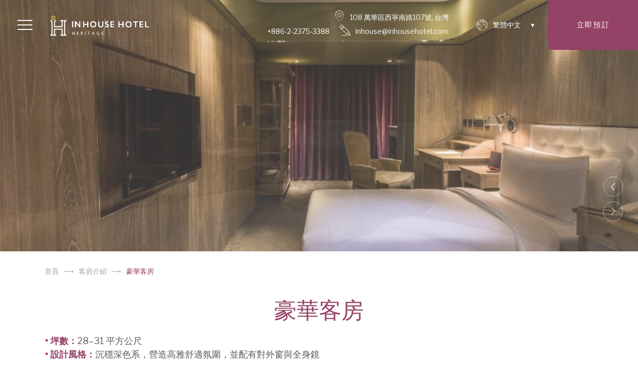

--- FILE ---
content_type: text/html; charset=UTF-8
request_url: https://taipei.inhousehotel.com/rooms/elegance-room/
body_size: 18352
content:
<!doctype html>
<html class="fuji_hotel  ltr" lang="zh-hant">
<head>
    

<script type="text/javascript">
/* GA TRACKER */

/* Fb nb delay */

			var FB_nb_day_delay = 0;
</script>




		<style>html { margin-top: 0px !important; } * html body { margin-top: 0px !important; }</style>
		<!--[if lt IE 9]>
			<script src="//html5shim.googlecode.com/svn/trunk/html5.js"></script>
		<![endif]-->
<script no-loader>/* Added by mu-plugin gmaps_keys_api_client.php */var fb__website_gmap_api_key = "AIzaSyAH-QQMOD9BdEx_h_bYGVhJK507ccLrodQ";</script>        <!-- DEdge Didomi plugin output ( didomi-utils.min.js ) -->
        <script no-loader type='text/javascript'>
            var dedge_didomi_enabled = true;
			// Nothing here for now        </script>
        



<!-- D-EdgeFBTrackingSupportsGA4 -->            <script no-loader>
                fb_tracking_var = {
                    usetracking: '1',
                };
                                fb_tracking_var.urls = ['book-secure.com', 'fastbookings.biz', 'redirect.fastbooking.com', 'fastbooking.co.uk'];
                                fb_tracking_var.usegtm = '1';

                fb_tracking_var.tracker = {id_hotel: 'UA-68789561-18', id_fastbooking_all: 'UA-4717938-7', "fb-ga4-dedge-id": "G-QEF2VPK3Z1", enable_conversion_linker: 'true'};dataLayer = [{id_hotel: 'UA-68789561-18', id_fastbooking_all: 'UA-4717938-7', "fb-ga4-dedge-id": "G-QEF2VPK3Z1", enable_conversion_linker: 'true'}];                fb_tracking_var.gtmfb = 'GTM-P4DLNHDH';
                dataLayer=dataLayer||[];
dataLayer.push({"digitalmediahotelId":{"hotelid":["TWAS176"],"groupeid":["CA003659"],"hotelsaleforcedid":["D00066402"]},"facebooktracking":{"enabled":false},"googleadsconversionlinker":{"enabled":true},"sojerntracking":{"enabled":false},"adrolltracking":{"enabled":true,"adrollid":"UAJVOM2SUVE4NCZ75IRGZM","adrollpixelid":"B264LDUTTRH5JP77I6FUN3"},"dv360tracking":{"enabled":false},"digitalmediafingerprint":{"enabled":true,"url":"https://tracker.d-edgeconnect.media/generic/FPOnHotelWebsite.js"},"digitalmediachromeattributionapi":{"enabled":true,"url":"https://chromeapisandbox.d-edgeconnect.media/generic/ChromeOnHotelWebsite.js"},"hotelzone":"ASIA","domaineurl":"taipei.inhousehotel.com"});
(function(w,d,s,l,i){w[l]=w[l]||[];w[l].push({'gtm.start': new Date().getTime(),event:'gtm.js'});var f=d.getElementsByTagName(s)[0], j=d.createElement(s),dl=l!='dataLayer'?'&l='+l:'';j.async=true;j.src='https://www.googletagmanager.com/gtm.js?id='+i+dl;f.parentNode.insertBefore(j,f);})(window,document,'script','dataLayer','GTM-P4DLNHDH');
						                fb_tracking_var.events = [{"selector":"navigation","category":"click","action":"header_menu","label":"menu","type":"","interval":""},{"selector":"a#open_menu","category":"navigation","action":"click","label":"open_menu","type":"button","interval":""},{"selector":"#sidebar a.close_sidebar","category":"navigation","action":"click","label":"close_menu","type":"button","interval":""},{"selector":"#menu-secondary-menu-its .menu-item","category":"footer","action":"click","label":"footer_menu","type":"menu","interval":""},{"selector":".social a.google-plus","category":"footer","action":"share","label":"google-plus","type":"button","interval":""},{"selector":".social a.share","category":"footer","action":"share","label":"other_social","type":"button","interval":""},{"selector":".social a.facebook","category":"footer","action":"share","label":"facebook","type":"button","interval":""},{"selector":".social a.youtube","category":"footer","action":"share","label":"youtube","type":"button","interval":""},{"selector":".social a.twitter","category":"footer","action":"share","label":"twitter","type":"button","interval":""},{"selector":".social a.instagram","category":"footer","action":"share","label":"instagram","type":"button","interval":""},{"selector":".social a.pinterest","category":"footer","action":"share","label":"pinterest","type":"button","interval":""},{"selector":".social .fa.fa-tripadvisor","category":"footer","action":"share","label":"tripadvisor","type":"button","interval":""},{"selector":"#footer_contacts .element_data","category":"footer","action":"click","label":"mailto","type":"button","interval":""},{"selector":".options.clearfix #bf_submit","category":"booking_engine","action":"book","label":"click_book","type":"button","interval":""},{"selector":".options.clearfix .cancel_booking","category":"booking_engine","action":"click","label":"cancel","type":"button","interval":""},{"selector":"a.content","category":"homepage","action":"click","label":"push","type":"menu","interval":""},{"selector":".rooms.section a.book.button","category":"room","action":"book","label":"room_clickbook","type":"menu","interval":""},{"selector":"a.book.button","category":"room","action":"book","label":"room_clickbook","type":"button","interval":".single_room_offer"},{"selector":"#rooms_list a.info.more","category":"room","action":"click","label":"discover","type":"menu","interval":""},{"selector":"#room_list a.book.button","category":"room","action":"book","label":"other_room_clickbook","type":"menu","interval":""},{"selector":"#header a#open_booking","category":"header","action":"click","label":"open_calendar","type":"button","interval":""},{"selector":"#header a#open_languages","category":"header","action":"click","label":"lang","type":"button","interval":""},{"selector":"#header a.element_data","category":"header","action":"click","label":"mailto","type":"button","interval":""},{"selector":"a.book.button","category":"specialoffers","action":"book","label":"offer_clickbook","type":"button","interval":"#preview_offers .special_offers"},{"selector":"a.book.button","category":"specialoffers","action":"book","label":"offer_clickbook","type":"button","interval":".page-template-template-special-offers .special_offers"},{"selector":".single_offer_details .price_box .button a","category":"specialoffers","action":"book","label":"offer_clickbook","type":"button","interval":"body"},{"selector":".preview_box .content .info","category":"specialoffers","action":"click","label":"offer_moreinfo","type":"button","interval":".special_offers"},{"selector":".restaurants .book.button.reverse","category":"restaurant","action":"click","label":"booking_request","type":"button","interval":""},{"selector":".section.restaurants default.with_breadcrumb.info.more","category":"restaurant","action":"click","label":"discover","type":"menu","interval":""},{"selector":".page-template-template-restaurant .children_preview .book.button","category":"restaurant","action":"click","label":"booking_request","type":"menu","interval":""},{"selector":".gform_button button","category":"restaurant","action":"send","label":"form","type":"button","interval":""},{"selector":".page-template-template-restaurant .gform_footer.top_label .gform_button.button","category":"restaurant","action":"send","label":"form","type":"button","interval":""},{"selector":".book.button","category":"restaurant","action":"click","label":"booking_request","type":"menu","interval":".page-template-template-single-restaurant .single_restaurant"},{"selector":".page-template-default .body .button","category":"restaurant","action":"download","label":"menu","type":"button","interval":""},{"selector":".page-template-template-restaurant #children .preview_box .content .info","category":"restaurant","action":"click","label":"discover","type":"menu","interval":""},{"selector":".page-template-template-single-restaurant #children .preview_box .content .info","category":"restaurant","action":"click","label":"other_restaurant_discover","type":"menu","interval":""},{"selector":"service","category":"click","action":"moreinfo_push","label":"menu","type":"","interval":""},{"selector":"service","category":"click","action":"callforinfo_push","label":"menu","type":"","interval":""},{"selector":".wellness .book.button.reverse","category":"spa","action":"click","label":"booking_request","type":"button","interval":""},{"selector":".wellness .info.more.reverse","category":"spa","action":"click","label":"moreinfo_push","type":"menu","interval":""},{"selector":".page-template-template-wellness .gform_footer.top_label .gform_button.button","category":"spa","action":"send","label":"form","type":"button","interval":""},{"selector":".page-template-template-meeting .book.button.reverse.fancy","category":"meeting","action":"click","label":"booking_request","type":"button","interval":""},{"selector":".page-template-template-meeting .gform_footer.top_label .gform_button.button","category":"meeting","action":"send","label":"form","type":"button","interval":""},{"selector":".page-template-template-wedding .book.button.reverse.fancy","category":"wedding","action":"click","label":"booking_request","type":"button","interval":""},{"selector":".page-template-template-wedding .gform_footer.top_label .gform_button.button","category":"wedding","action":"send","label":"form","type":"button","interval":""},{"selector":".contacts .gform_button","category":"contact","action":"send","label":"form","type":"button","interval":""}];
            </script>
                            <script no-loader async src="https://staticaws.fbwebprogram.com/dedge_tracking_decorator/decorator.js"></script>
                <script no-loader async src="https://dedge-cookies.web.app/macaron-format-utils.min.js"></script>
                <script no-loader>
                    var _DEdgeTrackingDecorator = _DEdgeTrackingDecorator || {};
                    _DEdgeTrackingDecorator.config = {"requireConsent":false,"propagateConsent":true,"cmpType":"didomi","autoDecorate":true,"formsToDecorate":["#idForm","form[name=\"idForm\"]","#js__fbqs__form","#dynamic_calendar_form"],"overrideWindowOpen":true,"handleGoogleAnalytics":true,"debug":false,"dontLogSuccessMessages":false};

                    // Macaron
                    function TrackingDecoratorSetMacaronConsentOnEvent (event) {
                        if (typeof event.detail.consent !== 'undefined' && Array.isArray(event.detail.consent) && event.detail.consent.indexOf('ads') !== -1) {
                            var tmp = setInterval(function () {
                                if (typeof _DEdgeTrackingDecorator.setStorageConsent === 'function') {
                                    _DEdgeTrackingDecorator.setStorageConsent(true);
                                    clearInterval(tmp);
                                }
                            }, 100);
                        }
                    }
                    document.addEventListener('macaronConsentVanilla', TrackingDecoratorSetMacaronConsentOnEvent);
                    document.addEventListener('_deCookiesConsentGivenVanilla', TrackingDecoratorSetMacaronConsentOnEvent);
                                        /// Didomi
                    // Utility function used to update the localStorage consent string every time a change or load occurs
                    function dedgeDidomiMaybeAuthDecoratorStorage() {
                        if (typeof window.Didomi !== 'undefined' && typeof window.Didomi.getCurrentUserStatus === 'function') {
                            var curConsentStatus = window.Didomi.getCurrentUserStatus();
                            // make sure this is not a fresh load with banner shown
                            if (typeof curConsentStatus !== 'undefined' &&
                                typeof curConsentStatus.purposes !== 'undefined' &&
                                Array.isArray(Object.keys(curConsentStatus.purposes))
                            ) {
                                let hasAtLeastOneEnabledPurpose = false;
                                let hasAllPurposesEnabled = true;
                                Object.keys(curConsentStatus.purposes).forEach(function (key) {
                                    hasAtLeastOneEnabledPurpose = hasAtLeastOneEnabledPurpose || (curConsentStatus.purposes[key].enabled || false);
                                    hasAllPurposesEnabled = hasAllPurposesEnabled && (curConsentStatus.purposes[key].enabled || false);
                                });
                                if (hasAtLeastOneEnabledPurpose && typeof _DEdgeTrackingDecorator !== 'undefined' && typeof _DEdgeTrackingDecorator.setStorageConsent === 'function') {
                                    _DEdgeTrackingDecorator.setStorageConsent(true);
                                }
                            }
                        } else {
                            console.log('DEdge Tracking Decorator WARNING - Didomi.getCurrentUserStatus not defined in global namespace');
                        }
                    }

                    // Init the list of on ready listeners
                    window.didomiOnReady = window.didomiOnReady || [];
                    // When Didomi SDK is ready....
                    window.didomiOnReady.push(function (Didomi) {
                        // Update immediately, if no banner
                        dedgeDidomiMaybeAuthDecoratorStorage();
                        // then on consent change
                        Didomi.on('consent.changed', dedgeDidomiMaybeAuthDecoratorStorage);
                        // or on click of "agree"
                        Didomi.on('notice.clickagree', dedgeDidomiMaybeAuthDecoratorStorage);
                        // or on click of "disagree"
                        Didomi.on('notice.clickdisagree', dedgeDidomiMaybeAuthDecoratorStorage);
                        // or on click of "close"
                        Didomi.on('notice.clickclose', dedgeDidomiMaybeAuthDecoratorStorage);
                    });
                    
                    // Required for availpro.js
                    if (typeof window.DEdgeBookingFormDecorators === 'undefined') {
                        window.DEdgeBookingFormDecorators = [];
                    }

                    document.addEventListener('dedge_tracking_params_available', function () {
                        try {
                            if (typeof _DEdgeTrackingDecorator!== 'undefined' &&
                                typeof _DEdgeTrackingDecorator.decorateObject !== 'undefined') {
                                window.DEdgeBookingFormDecorators.push(_DEdgeTrackingDecorator.decorateObject);
                            }
                        } catch (e) {
                            // do nothing
                        }
                    });
                    //Last chance: decorate links on click
                    function fbTrackingMaybeDecorateOnClick(evt) {
                        try {
                            var theLink = evt.target;
                            if (
                                theLink.tagName.toUpperCase() !== 'A'
                                && Element.prototype.closest
                                && theLink.closest('a') !== null
                            ) {
                                theLink = theLink.closest('a');
                            }
                            if (
                                typeof theLink.href !== 'undefined'
                                && typeof _DEdgeTrackingDecorator!== 'undefined'
                                && typeof _DEdgeTrackingDecorator.decorator !== 'undefined'
                                && typeof _DEdgeTrackingDecorator.decorator.shouldDecorateURL !== 'undefined'
                                && typeof _DEdgeTrackingDecorator.decorateUrl !== 'undefined'
                                && _DEdgeTrackingDecorator.decorator.shouldDecorateURL(theLink.href)
                            ) {
                                theLink.href = _DEdgeTrackingDecorator.decorateUrl(theLink.href);
                            }
                        } catch (err) {}
                    }
                    document.addEventListener('click', fbTrackingMaybeDecorateOnClick);
                </script>
                                <!-- D-EDGE Global GTM -->
                <script>
                    var dataLayer = window.dataLayer || [];
                    dataLayer.push({"event":"deglobal_pageview","deglobal_theme":"pro-theme-fuji","deglobal_type":"template","deglobal_language":"zh-hant","deglobal_page_type":"single-room","deglobal_be_type":"fbk","deglobal_be_hotel_id":"twtai24288","deglobal_be_group_id":"not_detected","deglobal_be_is_group":"no","deglobal_be_is_fusion":"not_detected","deglobal_cmp_type":"didomi"});
                    (function(w,d,s,l,i){w[l]=w[l]||[];w[l].push({'gtm.start':
                            new Date().getTime(),event:'gtm.js'});var f=d.getElementsByTagName(s)[0],
                        j=d.createElement(s),dl=l!='dataLayer'?'&l='+l:'';j.async=true;j.src=
                        'https://www.googletagmanager.com/gtm.js?id='+i+dl;f.parentNode.insertBefore(j,f);
                    })(window,document,'script','dataLayer','GTM-K3MPX9B4');
                </script>
                <script type="application/json" id="de_global_tracking_datalayer">{"event":"deglobal_pageview","deglobal_theme":"pro-theme-fuji","deglobal_type":"template","deglobal_language":"zh-hant","deglobal_page_type":"single-room","deglobal_be_type":"fbk","deglobal_be_hotel_id":"twtai24288","deglobal_be_group_id":"not_detected","deglobal_be_is_group":"no","deglobal_be_is_fusion":"not_detected","deglobal_cmp_type":"didomi"}</script>
                <!-- End D-EDGE Global GTM -->
                <meta name='robots' content='index, follow, max-image-preview:large, max-snippet:-1, max-video-preview:-1' />
<link rel="alternate" hreflang="zh-hant" href="https://taipei.inhousehotel.com/rooms/elegance-room/" />
<link rel="alternate" hreflang="en" href="https://taipei.inhousehotel.com/en/rooms/elegance-room/" />
<link rel="alternate" hreflang="x-default" href="https://taipei.inhousehotel.com/rooms/elegance-room/" />
<script>
              var FBRESA = "//redirect.fastbooking.com/DIRECTORY/";
              var is_AVP = false;
             </script>
	<!-- This site is optimized with the Yoast SEO plugin v22.3 - https://yoast.com/wordpress/plugins/seo/ -->
	<title>豪華客房 - InHouse Heritage 薆悅酒店西寧館-西門町飯店</title>
	<meta name="description" content="台北飯店推薦薆悅酒店西寧館，是西門町住宿的最佳首選！豪華客房設計時尚高雅，是最時尚的台北飯店，到西門町住宿推薦薆悅酒店西寧館，一流環境與優質服務，是您最佳首選。" />
	<link rel="canonical" href="https://taipei.inhousehotel.com/rooms/elegance-room/" />
	<meta property="og:locale" content="zh_TW" />
	<meta property="og:type" content="article" />
	<meta property="og:title" content="豪華客房 - InHouse Heritage 薆悅酒店西寧館-西門町飯店" />
	<meta property="og:description" content="台北飯店推薦薆悅酒店西寧館，是西門町住宿的最佳首選！豪華客房設計時尚高雅，是最時尚的台北飯店，到西門町住宿推薦薆悅酒店西寧館，一流環境與優質服務，是您最佳首選。" />
	<meta property="og:url" content="https://taipei.inhousehotel.com/rooms/elegance-room/" />
	<meta property="og:site_name" content="InHouse Heritage" />
	<meta property="article:modified_time" content="2025-04-28T08:00:03+00:00" />
	<meta property="og:image" content="https://taipei.inhousehotel.com/wp-content/uploads/sites/90/2024/12/aIMG_1833_edited-1024x683-1.jpg" />
	<meta property="og:image:width" content="1024" />
	<meta property="og:image:height" content="683" />
	<meta property="og:image:type" content="image/jpeg" />
	<meta name="twitter:card" content="summary_large_image" />
	<meta name="twitter:label1" content="預估閱讀時間" />
	<meta name="twitter:data1" content="1 分鐘" />
	<script type="application/ld+json" class="yoast-schema-graph">{"@context":"https://schema.org","@graph":[{"@type":"WebPage","@id":"https://taipei.inhousehotel.com/rooms/elegance-room/","url":"https://taipei.inhousehotel.com/rooms/elegance-room/","name":"豪華客房 - InHouse Heritage 薆悅酒店西寧館-西門町飯店","isPartOf":{"@id":"https://taipei.inhousehotel.com/#website"},"primaryImageOfPage":{"@id":"https://taipei.inhousehotel.com/rooms/elegance-room/#primaryimage"},"image":{"@id":"https://taipei.inhousehotel.com/rooms/elegance-room/#primaryimage"},"thumbnailUrl":"https://taipei.inhousehotel.com/wp-content/uploads/sites/90/2024/12/aIMG_1833_edited-1024x683-1.jpg","datePublished":"2024-12-27T09:29:20+00:00","dateModified":"2025-04-28T08:00:03+00:00","description":"台北飯店推薦薆悅酒店西寧館，是西門町住宿的最佳首選！豪華客房設計時尚高雅，是最時尚的台北飯店，到西門町住宿推薦薆悅酒店西寧館，一流環境與優質服務，是您最佳首選。","breadcrumb":{"@id":"https://taipei.inhousehotel.com/rooms/elegance-room/#breadcrumb"},"inLanguage":"zh-TW","potentialAction":[{"@type":"ReadAction","target":["https://taipei.inhousehotel.com/rooms/elegance-room/"]}]},{"@type":"ImageObject","inLanguage":"zh-TW","@id":"https://taipei.inhousehotel.com/rooms/elegance-room/#primaryimage","url":"https://taipei.inhousehotel.com/wp-content/uploads/sites/90/2024/12/aIMG_1833_edited-1024x683-1.jpg","contentUrl":"https://taipei.inhousehotel.com/wp-content/uploads/sites/90/2024/12/aIMG_1833_edited-1024x683-1.jpg","width":1024,"height":683},{"@type":"BreadcrumbList","@id":"https://taipei.inhousehotel.com/rooms/elegance-room/#breadcrumb","itemListElement":[{"@type":"ListItem","position":1,"name":"Home","item":"https://taipei.inhousehotel.com/"},{"@type":"ListItem","position":2,"name":"客房介紹","item":"https://taipei.inhousehotel.com/rooms/"},{"@type":"ListItem","position":3,"name":"豪華客房"}]},{"@type":"WebSite","@id":"https://taipei.inhousehotel.com/#website","url":"https://taipei.inhousehotel.com/","name":"InHouse Heritage","description":"","potentialAction":[{"@type":"SearchAction","target":{"@type":"EntryPoint","urlTemplate":"https://taipei.inhousehotel.com/?s={search_term_string}"},"query-input":"required name=search_term_string"}],"inLanguage":"zh-TW"}]}</script>
	<!-- / Yoast SEO plugin. -->


<link rel='dns-prefetch' href='//cdn.jsdelivr.net' />
<link rel='dns-prefetch' href='//websdk.fastbooking-services.com' />
<link rel='dns-prefetch' href='//use.fontawesome.com' />
<link rel='dns-prefetch' href='//staticaws.fbwebprogram.com' />

<style id='builder-colors'>
:root{
--header-color-associated : hsl(0, 0%, 20%);
--header-d-20 : hsl(0, 0%, 80%);
--header-d-15 : hsl(0, 0%, 85%);
--header-d-10 : hsl(0, 0%, 90%);
--header-d-5 : hsl(0, 0%, 95%);
--header-d-3 : hsl(0, 0%, 97%);
--header : hsl(0, 0%, 100%);
--header-l-3 : hsl(0, 0%, 103%);
--header-l-5 : hsl(0, 0%, 105%);
--header-l-10 : hsl(0, 0%, 110%);
--header-l-15 : hsl(0, 0%, 115%);
--header-l-20 : hsl(0, 0%, 120%);
--header-hsl : 0, 0%, 100%;
--bg-color-associated : hsl(0, 0%, 20%);
--bg-d-20 : hsl(0, 0%, 78%);
--bg-d-15 : hsl(0, 0%, 83%);
--bg-d-10 : hsl(0, 0%, 88%);
--bg-d-5 : hsl(0, 0%, 93%);
--bg-d-3 : hsl(0, 0%, 95%);
--bg : hsl(0, 0%, 98%);
--bg-l-3 : hsl(0, 0%, 101%);
--bg-l-5 : hsl(0, 0%, 103%);
--bg-l-10 : hsl(0, 0%, 108%);
--bg-l-15 : hsl(0, 0%, 113%);
--bg-l-20 : hsl(0, 0%, 118%);
--bg-hsl : 0, 0%, 98%;
--titles-color-associated : hsl(0, 0%, 100%);
--titles-d-20 : hsl(333.98, 38%, 22%);
--titles-d-15 : hsl(333.98, 38%, 27%);
--titles-d-10 : hsl(333.98, 38%, 32%);
--titles-d-5 : hsl(333.98, 38%, 37%);
--titles-d-3 : hsl(333.98, 38%, 39%);
--titles : hsl(333.98, 38%, 42%);
--titles-l-3 : hsl(333.98, 38%, 45%);
--titles-l-5 : hsl(333.98, 38%, 47%);
--titles-l-10 : hsl(333.98, 38%, 52%);
--titles-l-15 : hsl(333.98, 38%, 57%);
--titles-l-20 : hsl(333.98, 38%, 62%);
--titles-hsl : 333.98, 38%, 42%;
--main-color-associated : hsl(0, 0%, 100%);
--main-d-20 : hsl(208.13, 30%, 1%);
--main-d-15 : hsl(208.13, 30%, 6%);
--main-d-10 : hsl(208.13, 30%, 11%);
--main-d-5 : hsl(208.13, 30%, 16%);
--main-d-3 : hsl(208.13, 30%, 18%);
--main : hsl(208.13, 30%, 21%);
--main-l-3 : hsl(208.13, 30%, 24%);
--main-l-5 : hsl(208.13, 30%, 26%);
--main-l-10 : hsl(208.13, 30%, 31%);
--main-l-15 : hsl(208.13, 30%, 36%);
--main-l-20 : hsl(208.13, 30%, 41%);
--main-hsl : 208.13, 30%, 21%;
--secondary-color-associated : hsl(0, 0%, 0%);
--secondary-d-20 : hsl(32.73, 6%, 42%);
--secondary-d-15 : hsl(32.73, 6%, 47%);
--secondary-d-10 : hsl(32.73, 6%, 52%);
--secondary-d-5 : hsl(32.73, 6%, 57%);
--secondary-d-3 : hsl(32.73, 6%, 59%);
--secondary : hsl(32.73, 6%, 62%);
--secondary-l-3 : hsl(32.73, 6%, 65%);
--secondary-l-5 : hsl(32.73, 6%, 67%);
--secondary-l-10 : hsl(32.73, 6%, 72%);
--secondary-l-15 : hsl(32.73, 6%, 77%);
--secondary-l-20 : hsl(32.73, 6%, 82%);
--secondary-hsl : 32.73, 6%, 62%;
--third-color-associated : hsl(0, 0%, 100%);
--third-d-20 : hsl(349.41, 11%, 12%);
--third-d-15 : hsl(349.41, 11%, 17%);
--third-d-10 : hsl(349.41, 11%, 22%);
--third-d-5 : hsl(349.41, 11%, 27%);
--third-d-3 : hsl(349.41, 11%, 29%);
--third : hsl(349.41, 11%, 32%);
--third-l-3 : hsl(349.41, 11%, 35%);
--third-l-5 : hsl(349.41, 11%, 37%);
--third-l-10 : hsl(349.41, 11%, 42%);
--third-l-15 : hsl(349.41, 11%, 47%);
--third-l-20 : hsl(349.41, 11%, 52%);
--third-hsl : 349.41, 11%, 32%;
--highlighted-color-associated : hsl(0, 0%, 100%);
--highlighted-d-20 : hsl(333.98, 38%, 22%);
--highlighted-d-15 : hsl(333.98, 38%, 27%);
--highlighted-d-10 : hsl(333.98, 38%, 32%);
--highlighted-d-5 : hsl(333.98, 38%, 37%);
--highlighted-d-3 : hsl(333.98, 38%, 39%);
--highlighted : hsl(333.98, 38%, 42%);
--highlighted-l-3 : hsl(333.98, 38%, 45%);
--highlighted-l-5 : hsl(333.98, 38%, 47%);
--highlighted-l-10 : hsl(333.98, 38%, 52%);
--highlighted-l-15 : hsl(333.98, 38%, 57%);
--highlighted-l-20 : hsl(333.98, 38%, 62%);
--highlighted-hsl : 333.98, 38%, 42%;
--hover-color-associated : hsl(0, 0%, 100%);
--hover-d-20 : hsl(336, 61%, 34%);
--hover-d-15 : hsl(336, 61%, 39%);
--hover-d-10 : hsl(336, 61%, 44%);
--hover-d-5 : hsl(336, 61%, 49%);
--hover-d-3 : hsl(336, 61%, 51%);
--hover : hsl(336, 61%, 54%);
--hover-l-3 : hsl(336, 61%, 57%);
--hover-l-5 : hsl(336, 61%, 59%);
--hover-l-10 : hsl(336, 61%, 64%);
--hover-l-15 : hsl(336, 61%, 69%);
--hover-l-20 : hsl(336, 61%, 74%);
--hover-hsl : 336, 61%, 54%;
--white: rgb(255, 255, 255);
--gray-50: rgb(248, 249, 250);
--gray-100: rgb(241, 243, 244);
--gray-300: rgb(218, 220, 224);
--gray-400: rgb(186, 190, 195);
--gray-500: rgb(154, 160, 166);
--gray-600: rgb(128, 134, 139);
--gray-700: rgb(95, 99, 104);
--gray-800: rgb(60, 64, 67);
--gray-900: rgb(32, 33, 36);
--black: rgb(0, 0, 0);
}
</style><link rel='stylesheet' id='a11y_panel-css' href='//taipei.inhousehotel.com/wp-content/plugins/de-builder-evo-blocks/templates/assets/css/a11y.css?ver=1.0.7' type='text/css' media='all' />
<link rel='stylesheet' id='sbi_styles-css' href='https://taipei.inhousehotel.com/wp-content/plugins/instagram-feed-pro/css/sbi-styles.min.css?ver=6.5.1' type='text/css' media='all' />
<style id='classic-theme-styles-inline-css' type='text/css'>
/*! This file is auto-generated */
.wp-block-button__link{color:#fff;background-color:#32373c;border-radius:9999px;box-shadow:none;text-decoration:none;padding:calc(.667em + 2px) calc(1.333em + 2px);font-size:1.125em}.wp-block-file__button{background:#32373c;color:#fff;text-decoration:none}
</style>
<link rel='stylesheet' id='wpml-blocks-css' href='https://taipei.inhousehotel.com/wp-content/plugins/sitepress-multilingual-cms/dist/css/blocks/styles.css?ver=4.6.3' type='text/css' media='all' />
<link rel='stylesheet' id='slick-css' href='//taipei.inhousehotel.com/wp-content/plugins/de-builder-evo-blocks/blocks/_shared/assets/css/slick.min.css?ver=1.9.0' type='text/css' media='all' />
<link rel='stylesheet' id='slideshow-css' href='//taipei.inhousehotel.com/wp-content/themes/pro-theme-fuji/blocks/slideshow/assets/css/slideshow.min.css?ver=1.0.0' type='text/css' media='all' />
<link rel='stylesheet' id='main_content-css' href='//taipei.inhousehotel.com/wp-content/themes/pro-theme-fuji/blocks/main_content/assets/css/main_content.min.css?ver=1.0.0' type='text/css' media='all' />
<link rel='stylesheet' id='fancybox-css' href='//taipei.inhousehotel.com/wp-content/plugins/de-builder-evo-blocks/blocks/_shared/assets/css/fancybox.min.css?ver=3.5.7' type='text/css' media='all' />
<link rel='stylesheet' id='m_custom_scrollbar-css' href='//taipei.inhousehotel.com/wp-content/plugins/de-builder-evo-blocks/blocks/_shared/assets/css/mcscrollbar.min.css?ver=3.1.0' type='text/css' media='all' />
<link rel='stylesheet' id='fusion_components-css' href='//taipei.inhousehotel.com/wp-content/plugins/de-builder-evo-blocks/blocks/main_content/assets/css/fusion_components.min.css?ver=1.0.0' type='text/css' media='all' />
<link rel='stylesheet' id='room_amenities-css' href='//taipei.inhousehotel.com/wp-content/themes/pro-theme-fuji/blocks/room_amenities/assets/css/room_amenities.min.css?ver=1.0.0' type='text/css' media='all' />
<link rel='stylesheet' id='additional_content-css' href='//taipei.inhousehotel.com/wp-content/themes/pro-theme-fuji/blocks/additional_content/assets/css/additional_content.min.css?ver=1.0.2' type='text/css' media='all' />
<link rel='stylesheet' id='pannellum-css' href='//taipei.inhousehotel.com/wp-content/plugins/de-builder-evo-blocks/blocks/_shared/assets/css/pannellum.min.css?ver=2.4.1' type='text/css' media='all' />
<link rel='stylesheet' id='gallery-css' href='//taipei.inhousehotel.com/wp-content/themes/pro-theme-fuji/blocks/gallery/assets/css/gallery.min.css?ver=1.0.2' type='text/css' media='all' />
<link rel='stylesheet' id='offers-css' href='//taipei.inhousehotel.com/wp-content/themes/pro-theme-fuji/blocks/offers/assets/css/offers.min.css?ver=1.0.0' type='text/css' media='all' />
<link rel='stylesheet' id='post_preview-css' href='//taipei.inhousehotel.com/wp-content/themes/pro-theme-fuji/blocks/post_preview/assets/css/post_preview.min.css?ver=1.0.0' type='text/css' media='all' />
<link rel='stylesheet' id='booking_form_popin-css' href='//taipei.inhousehotel.com/wp-content/themes/pro-theme-fuji/blocks/booking_form/assets/css/bookingform_popin.min.css?ver=1.0.0' type='text/css' media='all' />
<link rel='stylesheet' id='main-evo-fonts-css' href='//taipei.inhousehotel.com/wp-content/themes/pro-theme-fuji/css/fonts.css?ver=1.0.0' type='text/css' media='all' />
<link rel='stylesheet' id='main-evo-style-css' href='//taipei.inhousehotel.com/wp-content/themes/pro-theme-fuji/css/main.css?ver=1.0.1' type='text/css' media='all' />
<link rel='stylesheet' id='custom_evo_style-css' href='//taipei.inhousehotel.com/wp-content/themes/inhouse-heritage/css/custom_style.css?ver=1.0.0' type='text/css' media='all' />
<link rel='stylesheet' id='fontawesome-css' href='//use.fontawesome.com/releases/v5.14.0/css/all.css' type='text/css' media='all' />
<link rel='stylesheet' id='fbicons-css' href='//staticaws.fbwebprogram.com/FBServicesWebfonts/css/services_webfont.css' type='text/css' media='all' />
<script type="text/javascript" src="https://taipei.inhousehotel.com/wp-includes/js/jquery/jquery.min.js?ver=3.7.1" id="jquery-core-js"></script>
<script type="text/javascript" src="https://taipei.inhousehotel.com/wp-includes/js/jquery/jquery-migrate.min.js?ver=3.4.1" id="jquery-migrate-js"></script>
<script type="text/javascript" id="wpml-cookie-js-extra">
/* <![CDATA[ */
var wpml_cookies = {"wp-wpml_current_language":{"value":"zh-hant","expires":1,"path":"\/"}};
var wpml_cookies = {"wp-wpml_current_language":{"value":"zh-hant","expires":1,"path":"\/"}};
/* ]]> */
</script>
<script type="text/javascript" src="https://taipei.inhousehotel.com/wp-content/plugins/sitepress-multilingual-cms/res/js/cookies/language-cookie.js?ver=4.6.3" id="wpml-cookie-js"></script>
<script type="text/javascript" src="https://taipei.inhousehotel.com/wp-content/plugins/fbcmsv2/assets/js/fblib.js" id="fblib-js"></script>
<link rel="https://api.w.org/" href="https://taipei.inhousehotel.com/wp-json/" /><link rel="alternate" type="application/json" href="https://taipei.inhousehotel.com/wp-json/wp/v2/pages/29" /><link rel='shortlink' href='https://taipei.inhousehotel.com/?p=29' />
<link rel="icon" type="image/png" href="/wp-content/uploads/sites/90/fb_favicon/favicon-96x96.png" sizes="96x96" />
<link rel="icon" type="image/svg+xml" href="/wp-content/uploads/sites/90/fb_favicon/favicon.svg" />
<link rel="shortcut icon" href="/wp-content/uploads/sites/90/fb_favicon/favicon.ico" />
<link rel="apple-touch-icon" sizes="180x180" href="/wp-content/uploads/sites/90/fb_favicon/apple-touch-icon.png" />
<link rel="manifest" href="/wp-content/uploads/sites/90/fb_favicon/site.webmanifest" />

        <script>
            var room_id_mapping = {"Standard-Double":"https:\/\/taipei.inhousehotel.com\/rooms\/standard-room\/","Elite-Double":"https:\/\/taipei.inhousehotel.com\/rooms\/elite-room\/","Villa-Room":"https:\/\/taipei.inhousehotel.com\/rooms\/villa\/","VIP-Room":"https:\/\/taipei.inhousehotel.com\/rooms\/vip-room\/"};
            var rooms_page = "https:\/\/taipei.inhousehotel.com\/rooms\/";
        </script>
            <script>
            var smokingTranslations = {"no":"\u5426","yes":"\u662f","both":"\u5169\u8005"};
        </script>
                <script>
            var rtl = false; //for slick
            var originLeft = true; //for isotope
        </script>

            <style>
            .de_block_post_preview .btnCta.scrollToElement,
            .de_block_filterable_posts .btnCta.scrollToElement,
            .de_block_detailed_post_preview .btnCta.scrollToElement {
                display: none !important;
            }
        </style>
            <link rel="preconnect" href="https://fonts.googleapis.com">
        <link rel="preconnect" href="https://fonts.gstatic.com" crossorigin>
          <style>
            
        </style>
            <meta charset="UTF-8"/>
    <meta name="viewport" content="width=device-width, initial-scale=1">
    <meta name="color-scheme" content="only light">
    <meta http-equiv="Cache-control" content="public">
    <link rel="icon" type="image/svg+xml" href="https://taipei.inhousehotel.com/wp-content/themes/pro-theme-fuji/css/images/favicon.svg">
</head>

<body id="" class="page-template page-template-template-single-room page-template-template-single-room-php page page-id-29 page-child parent-pageid-19 home single-room fuji_hotel dftLangPostId_29 zh-hant" >
<a class="skip" href="#main-content-1">Skip to content</a>
<!--fuji-->
<div id="header_wrapper" class="absolute custom show_book_always">

    <div id="header">
        <div class="wrap">
                            <a id="open_menu" class="open_menu" href="javascript:"><span class="icon"></span></a>
                        <a id="logo" class="hidden-xs" href="https://taipei.inhousehotel.com/"><img class="original"
                                                                               src="https://taipei.inhousehotel.com/wp-content/uploads/sites/90/2024/12/inhouse-heritage-logo-black.png"
                                                                               alt="logo">
                                    <img class="custom" src="https://taipei.inhousehotel.com/wp-content/uploads/sites/90/2024/12/inhouse-heritage-logo-white.png" alt="logo">
                            </a>
            <div class="right_col">
                                    <div id="header_contacts">
                                                    <span class="address element"><span class="icon hidden-xs hidden-sm hidden-md"></span><span
                                        class="label hidden-xs hidden-sm hidden-md">108 萬華區西寧南路107號, 台灣</span><a
                                        href="https://taipei.inhousehotel.com/location/" class="icon mobile hidden-sm hidden-lg"></a></span>
                                                <span class="phone element"><span class="icon hidden-xs hidden-sm hidden-md"></span><span
                                    class="label hidden-xs hidden-sm hidden-md"><a
                                        href='tel:+886-2-2375-3388'>+886-2-2375-3388</a></span><a
                                    href="tel:+886-2-2375-3388"
                                    class="icon mobile hidden-sm hidden-lg"></a></span><span class="email element"><span class="icon hidden-xs hidden-sm hidden-md"></span><span
                                    class="label hidden-xs hidden-sm hidden-md"><a href="/cdn-cgi/l/email-protection#cca5a2a4a3b9bfa98ca5a2a4a3b9bfa9a4a3b8a9a0e2afa3a1"><span class="__cf_email__" data-cfemail="a1c8cfc9ced4d2c4e1c8cfc9ced4d2c4c9ced5c4cd8fc2cecc">[email&#160;protected]</span></a></span><a href="/cdn-cgi/l/email-protection#6f060107001a1c0a2f060107001a1c0a07001b0a03410c0002" class="icon mobile hidden-sm hidden-lg"></a></span>
                    </div>
                                <div id="languages" class="languages hidden-xs">
  <div class="desktop">
      <ul>
              <li>
          <a class="lang_sel_sel multi_lang" href="javascript:;">
            <span>
            繁體中文            </span>
            <img class="iclflag" src="https://taipei.inhousehotel.com/wp-content/uploads/sites/90/flags/taiwan.png" alt="">

          </a>
                      <ul class="other_languages">
                              <li>
                  <a data-locale="en" class="lang_sel_other en" href="https://taipei.inhousehotel.com/en/rooms/elegance-room/">
                    <span>
                    English                    </span>
                  <img class="iclflag" src="//staticaws.fbwebprogram.com/FBFlags/languages/rectangular/svg/en.svg" alt="" fetchpriority="high">

                  </a>
                </li>
                            </ul>
                  </li>
            </ul>
  </div>
</div>
            </div>
        </div>
        <div id="main_book_wrapper" class="">
            <div id="main_book" class="open_bookingform_btn main_book  open_booking">

                <a href="javascript:;"
                   class="first_book_now  hidden-xs hidden-sm"
                   onclick="">立即預訂</a>
                <a class="second_book_now  hidden-md hidden-lg" href="javascript:;"
                   onclick="">立即預訂</a>

            </div>
        </div>
    </div>
</div>
<div id="mobile_bar" class="hidden-sm hidden-md hidden-lg">
    <a id="logo_mobile" class="" href="https://taipei.inhousehotel.com/"><img class="original" src="https://taipei.inhousehotel.com/wp-content/uploads/sites/90/2024/12/inhouse-heritage-logo-black.png"
                                                                     alt="logo">
                    <img class="custom" src="https://taipei.inhousehotel.com/wp-content/uploads/sites/90/2024/12/inhouse-heritage-logo-white.png" alt="logo">
            </a>
    <div id="languages_mobile" class="languages">
        <div class="mobile">
            <ul>
      <li>
      <a class="lang_sel_sel multi_lang" href="javascript:;">
            繁體中文
      </a>
              <ul class="other_languages">
                      <li>
              <a class="lang_sel_other en" href="https://taipei.inhousehotel.com/en/rooms/elegance-room/">
                    English
              </a>
            </li>
                    </ul>
          </li>
    </ul>
        </div>
    </div>
</div>

<div id="sidebar_overlay" class=""></div>

<div id="menu_sidebar_wrap" class=" ">
    <div class="menu_sidebar">
        <a class="close_sidebar close" href="javascript:;"></a>
        <div class="menu_sidebar_inner_content">
            <a id="sidebar_logo" href="https://taipei.inhousehotel.com/"><img class="original"
                                                                     src="https://taipei.inhousehotel.com/wp-content/uploads/sites/90/2024/12/inhouse-heritage-logo-black.png" alt="logo"></a>
            <ul id="sidebar_menu">
                <ul class="menu hidden-xs hidden-sm">
                    <li id="menu-item-255" class="menu-item menu-item-type-post_type menu-item-object-page menu-item-home menu-item-255"><span class="menu_label"><a href="https://taipei.inhousehotel.com/">薆悅酒店西寧館 INHOUSE HOTEL HERITAGE</a></span></li>
<li id="menu-item-276" class="menu-item menu-item-type-post_type menu-item-object-page menu-item-276"><span class="menu_label"><a href="https://taipei.inhousehotel.com/about-us/">關於我們</a></span></li>
<li id="menu-item-260" class="menu-item menu-item-type-post_type menu-item-object-page current-page-ancestor current-menu-ancestor current-menu-parent current-page-parent current_page_parent current_page_ancestor menu-item-has-children menu-item-260"><span class="menu_label"><a href="https://taipei.inhousehotel.com/rooms/">客房介紹</a></span>
<ul class="sub-menu">
	<li id="menu-item-261" class="menu-item menu-item-type-post_type menu-item-object-page menu-item-261"><span class="menu_label"><a href="https://taipei.inhousehotel.com/rooms/standard-room/">精緻客房</a></span></li>
	<li id="menu-item-262" class="menu-item menu-item-type-post_type menu-item-object-page current-menu-item page_item page-item-29 current_page_item menu-item-262"><span class="menu_label"><a href="https://taipei.inhousehotel.com/rooms/elegance-room/" aria-current="page">豪華客房</a></span></li>
	<li id="menu-item-263" class="menu-item menu-item-type-post_type menu-item-object-page menu-item-263"><span class="menu_label"><a href="https://taipei.inhousehotel.com/rooms/elite-room/">特選客房</a></span></li>
	<li id="menu-item-264" class="menu-item menu-item-type-post_type menu-item-object-page menu-item-264"><span class="menu_label"><a href="https://taipei.inhousehotel.com/rooms/villa/">VILLA房</a></span></li>
	<li id="menu-item-265" class="menu-item menu-item-type-post_type menu-item-object-page menu-item-265"><span class="menu_label"><a href="https://taipei.inhousehotel.com/rooms/vip-room/">VIP房</a></span></li>
</ul>
</li>
<li id="menu-item-275" class="menu-item menu-item-type-post_type menu-item-object-page menu-item-275"><span class="menu_label"><a href="https://taipei.inhousehotel.com/meeting/">行政樓層簡介</a></span></li>
<li id="menu-item-257" class="menu-item menu-item-type-post_type menu-item-object-page menu-item-257"><span class="menu_label"><a href="https://taipei.inhousehotel.com/promotions/">促銷專案</a></span></li>
<li id="menu-item-258" class="menu-item menu-item-type-post_type menu-item-object-page menu-item-258"><span class="menu_label"><a href="https://taipei.inhousehotel.com/point-of-interest/">周邊景點</a></span></li>
<li id="menu-item-267" class="menu-item menu-item-type-post_type menu-item-object-page menu-item-has-children menu-item-267"><span class="menu_label"><a href="https://taipei.inhousehotel.com/news/">最新消息</a></span>
<ul class="sub-menu">
	<li id="menu-item-269" class="menu-item menu-item-type-post_type menu-item-object-page menu-item-269"><span class="menu_label"><a href="https://taipei.inhousehotel.com/news/love-our-environment/">最新消息</a></span></li>
	<li id="menu-item-270" class="menu-item menu-item-type-post_type menu-item-object-page menu-item-270"><span class="menu_label"><a href="https://taipei.inhousehotel.com/?page_id=132">薆悅酒店x中信兄弟優惠住房方案</a></span></li>
	<li id="menu-item-271" class="menu-item menu-item-type-post_type menu-item-object-page menu-item-271"><span class="menu_label"><a href="https://taipei.inhousehotel.com/news/scam/">防詐騙公告</a></span></li>
</ul>
</li>
<li id="menu-item-266" class="menu-item menu-item-type-post_type menu-item-object-page menu-item-266"><span class="menu_label"><a href="https://taipei.inhousehotel.com/guest-review/">旅客評論</a></span></li>
<li id="menu-item-272" class="menu-item menu-item-type-post_type menu-item-object-page menu-item-272"><span class="menu_label"><a href="https://taipei.inhousehotel.com/services/">服務設施</a></span></li>
<li id="menu-item-259" class="menu-item menu-item-type-post_type menu-item-object-page menu-item-259"><span class="menu_label"><a href="https://taipei.inhousehotel.com/newsmedia/">媒體報導</a></span></li>
<li id="menu-item-273" class="menu-item menu-item-type-post_type menu-item-object-page menu-item-273"><span class="menu_label"><a href="https://taipei.inhousehotel.com/gallery/">照片導覽</a></span></li>
<li id="menu-item-256" class="menu-item menu-item-type-post_type menu-item-object-page menu-item-256"><span class="menu_label"><a href="https://taipei.inhousehotel.com/location/">交通位置</a></span></li>
<li id="menu-item-274" class="menu-item menu-item-type-post_type menu-item-object-page menu-item-274"><span class="menu_label"><a href="https://taipei.inhousehotel.com/contact-us/">聯絡我們</a></span></li>
<li id="menu-item-449" class="menu-item menu-item-type-custom menu-item-object-custom menu-item-has-children menu-item-449"><span class="menu_label"><a target="_blank" rel="noopener" href="http://www.inhousehotel.com/">薆悅酒店集團</a></span>
<ul class="sub-menu">
	<li id="menu-item-450" class="menu-item menu-item-type-custom menu-item-object-custom menu-item-450"><span class="menu_label"><a href="https://taichung.inhousehotel.com/">薆悅酒店台中館</a></span></li>
	<li id="menu-item-451" class="menu-item menu-item-type-custom menu-item-object-custom menu-item-451"><span class="menu_label"><a href="https://grand.inhousehotel.com/">薆悅酒店五權館</a></span></li>
	<li id="menu-item-452" class="menu-item menu-item-type-custom menu-item-object-custom menu-item-452"><span class="menu_label"><a href="https://yehliu.inhousehotel.com/">薆悅酒店野柳渡假館</a></span></li>
	<li id="menu-item-453" class="menu-item menu-item-type-custom menu-item-object-custom menu-item-453"><span class="menu_label"><a href="https://inhouse-heritage.ms2.decms.asia/inhouse-boutique/">台北成都會館(長租)</a></span></li>
	<li id="menu-item-454" class="menu-item menu-item-type-custom menu-item-object-custom menu-item-454"><span class="menu_label"><a href="https://inhouse-heritage.ms2.decms.asia/inhouse-residence/">台北大安會館(長租)</a></span></li>
	<li id="menu-item-455" class="menu-item menu-item-type-custom menu-item-object-custom menu-item-455"><span class="menu_label"><a href="https://shengzhidao.inhousehotel.com/">昇之道養生會館</a></span></li>
</ul>
</li>
                </ul>
                <ul class="menu hidden-md hidden-lg">

                    <li class="menu-item menu-item-type-post_type menu-item-object-page menu-item-home menu-item-255"><span class="menu_label"><a href="https://taipei.inhousehotel.com/">薆悅酒店西寧館 INHOUSE HOTEL HERITAGE</a></span></li>
<li class="menu-item menu-item-type-post_type menu-item-object-page menu-item-276"><span class="menu_label"><a href="https://taipei.inhousehotel.com/about-us/">關於我們</a></span></li>
<li class="menu-item menu-item-type-post_type menu-item-object-page current-page-ancestor current-menu-ancestor current-menu-parent current-page-parent current_page_parent current_page_ancestor menu-item-has-children menu-item-260"><span class="menu_label"><a href="https://taipei.inhousehotel.com/rooms/">客房介紹</a></span>
<ul class="sub-menu">
	<li class="menu-item menu-item-type-post_type menu-item-object-page menu-item-261"><span class="menu_label"><a href="https://taipei.inhousehotel.com/rooms/standard-room/">精緻客房</a></span></li>
	<li class="menu-item menu-item-type-post_type menu-item-object-page current-menu-item page_item page-item-29 current_page_item menu-item-262"><span class="menu_label"><a href="https://taipei.inhousehotel.com/rooms/elegance-room/" aria-current="page">豪華客房</a></span></li>
	<li class="menu-item menu-item-type-post_type menu-item-object-page menu-item-263"><span class="menu_label"><a href="https://taipei.inhousehotel.com/rooms/elite-room/">特選客房</a></span></li>
	<li class="menu-item menu-item-type-post_type menu-item-object-page menu-item-264"><span class="menu_label"><a href="https://taipei.inhousehotel.com/rooms/villa/">VILLA房</a></span></li>
	<li class="menu-item menu-item-type-post_type menu-item-object-page menu-item-265"><span class="menu_label"><a href="https://taipei.inhousehotel.com/rooms/vip-room/">VIP房</a></span></li>
</ul>
</li>
<li class="menu-item menu-item-type-post_type menu-item-object-page menu-item-275"><span class="menu_label"><a href="https://taipei.inhousehotel.com/meeting/">行政樓層簡介</a></span></li>
<li class="menu-item menu-item-type-post_type menu-item-object-page menu-item-257"><span class="menu_label"><a href="https://taipei.inhousehotel.com/promotions/">促銷專案</a></span></li>
<li class="menu-item menu-item-type-post_type menu-item-object-page menu-item-258"><span class="menu_label"><a href="https://taipei.inhousehotel.com/point-of-interest/">周邊景點</a></span></li>
<li class="menu-item menu-item-type-post_type menu-item-object-page menu-item-has-children menu-item-267"><span class="menu_label"><a href="https://taipei.inhousehotel.com/news/">最新消息</a></span>
<ul class="sub-menu">
	<li class="menu-item menu-item-type-post_type menu-item-object-page menu-item-269"><span class="menu_label"><a href="https://taipei.inhousehotel.com/news/love-our-environment/">最新消息</a></span></li>
	<li class="menu-item menu-item-type-post_type menu-item-object-page menu-item-270"><span class="menu_label"><a href="https://taipei.inhousehotel.com/?page_id=132">薆悅酒店x中信兄弟優惠住房方案</a></span></li>
	<li class="menu-item menu-item-type-post_type menu-item-object-page menu-item-271"><span class="menu_label"><a href="https://taipei.inhousehotel.com/news/scam/">防詐騙公告</a></span></li>
</ul>
</li>
<li class="menu-item menu-item-type-post_type menu-item-object-page menu-item-266"><span class="menu_label"><a href="https://taipei.inhousehotel.com/guest-review/">旅客評論</a></span></li>
<li class="menu-item menu-item-type-post_type menu-item-object-page menu-item-272"><span class="menu_label"><a href="https://taipei.inhousehotel.com/services/">服務設施</a></span></li>
<li class="menu-item menu-item-type-post_type menu-item-object-page menu-item-259"><span class="menu_label"><a href="https://taipei.inhousehotel.com/newsmedia/">媒體報導</a></span></li>
<li class="menu-item menu-item-type-post_type menu-item-object-page menu-item-273"><span class="menu_label"><a href="https://taipei.inhousehotel.com/gallery/">照片導覽</a></span></li>
<li class="menu-item menu-item-type-post_type menu-item-object-page menu-item-256"><span class="menu_label"><a href="https://taipei.inhousehotel.com/location/">交通位置</a></span></li>
<li class="menu-item menu-item-type-post_type menu-item-object-page menu-item-274"><span class="menu_label"><a href="https://taipei.inhousehotel.com/contact-us/">聯絡我們</a></span></li>
<li class="menu-item menu-item-type-custom menu-item-object-custom menu-item-has-children menu-item-449"><span class="menu_label"><a target="_blank" rel="noopener" href="http://www.inhousehotel.com/">薆悅酒店集團</a></span>
<ul class="sub-menu">
	<li class="menu-item menu-item-type-custom menu-item-object-custom menu-item-450"><span class="menu_label"><a href="https://taichung.inhousehotel.com/">薆悅酒店台中館</a></span></li>
	<li class="menu-item menu-item-type-custom menu-item-object-custom menu-item-451"><span class="menu_label"><a href="https://grand.inhousehotel.com/">薆悅酒店五權館</a></span></li>
	<li class="menu-item menu-item-type-custom menu-item-object-custom menu-item-452"><span class="menu_label"><a href="https://yehliu.inhousehotel.com/">薆悅酒店野柳渡假館</a></span></li>
	<li class="menu-item menu-item-type-custom menu-item-object-custom menu-item-453"><span class="menu_label"><a href="https://inhouse-heritage.ms2.decms.asia/inhouse-boutique/">台北成都會館(長租)</a></span></li>
	<li class="menu-item menu-item-type-custom menu-item-object-custom menu-item-454"><span class="menu_label"><a href="https://inhouse-heritage.ms2.decms.asia/inhouse-residence/">台北大安會館(長租)</a></span></li>
	<li class="menu-item menu-item-type-custom menu-item-object-custom menu-item-455"><span class="menu_label"><a href="https://shengzhidao.inhousehotel.com/">昇之道養生會館</a></span></li>
</ul>
</li>
                </ul>
        </div>
        <div class="highlights">
            <div class="item"><span class="icon fb_icon_checkmark"></span><span class="label">最優價格保證</span></div><div class="item"><span class="icon fb_room_safe"></span><span class="label">安全網絡支付</span></div><div class="item"><span class="icon fb_icon_award"></span><span class="label"><div style='text-align: center' itemscope itemtype="http://schema.org/Organization"><span style='display: none' itemprop="name">薆悅酒店</span><div itemprop=aggregateRating itemscope itemtype="http://schema.org/AggregateRating"><a href='https://www.kayak.com.hk/台北-酒店-薆悅酒店.432289.ksp' target='_blank'><img width='200' src='https://content.r9cdn.net/seo-res/badges/v2/ORANGE_LARGE_BEST_LUXURY_HOTEL_TW_zh_HK.png' /></a><p style='color: black; font-size: 14px; font-family:Arial, Helvetica, sans-serif; margin: 4px 0;'>旅客評價： <span itemprop="ratingvalue">8.2</span><meta itemprop="bestRating" content="10"></meta><meta itemprop="ratingCount" content='33'></meta> 極好</p></div></div></span></div>        </div>
    </div>
</div>
</div>
<!-- Slideshow START --><!-- move variables to slideshow.js -->
<script data-cfasync="false" src="/cdn-cgi/scripts/5c5dd728/cloudflare-static/email-decode.min.js"></script><script>
    var autoplay = true,
        arrows = true,
        dots = false,
        animation = true,
        ss_lenght = 2,
        autoplaySpeed = 5000,
        animationSpeed = 500;
</script>



    <div id="slideshow-1" class=" de_block de_block_slideshow de_first before_main_content slideshow_container size_m">
        <div class="slideshow">
                            <div class="slide">
                        <picture>
        <source media="(min-width: 1367px)" srcset="https://taipei.inhousehotel.com/wp-content/uploads/sites/90/2024/12/aIMG_1825_edited-1024x683-1.jpg">
        <source media="(min-width: 769px)" srcset="https://taipei.inhousehotel.com/wp-content/uploads/sites/90/2024/12/aIMG_1825_edited-1024x683-1.jpg">
        <source media="(min-width: 601px)" srcset="https://taipei.inhousehotel.com/wp-content/uploads/sites/90/2024/12/aIMG_1825_edited-1024x683-1.jpg">
        <source media="(min-width: 0px)" srcset="https://taipei.inhousehotel.com/wp-content/uploads/sites/90/2024/12/aIMG_1825_edited-1024x683-1.jpg">
        <img fetchpriority="high" alt="" src="https://taipei.inhousehotel.com/wp-content/uploads/sites/90/2024/12/aIMG_1825_edited-1024x683-1.jpg">
    </picture>
                </div>
                                <div class="slide">
                        <picture>
        <source media="(min-width: 1367px)" srcset="https://taipei.inhousehotel.com/wp-content/uploads/sites/90/2024/12/aIMG_1833_edited-1024x683-1.jpg">
        <source media="(min-width: 769px)" srcset="https://taipei.inhousehotel.com/wp-content/uploads/sites/90/2024/12/aIMG_1833_edited-1024x683-1.jpg">
        <source media="(min-width: 601px)" srcset="https://taipei.inhousehotel.com/wp-content/uploads/sites/90/2024/12/aIMG_1833_edited-1024x683-1.jpg">
        <source media="(min-width: 0px)" srcset="https://taipei.inhousehotel.com/wp-content/uploads/sites/90/2024/12/aIMG_1833_edited-1024x683-1.jpg">
        <img fetchpriority="low" alt="" src="https://taipei.inhousehotel.com/wp-content/uploads/sites/90/2024/12/aIMG_1833_edited-1024x683-1.jpg">
    </picture>
                </div>
                        </div>
            <a class="arrow  prev " href="javascript:;"><span>&larr;</span></a>
    <a class="arrow  next" href="javascript:;"><span>&rarr;</span></a>
    </div>
    <!-- Main Content START -->    <div id="breadcrumb" class=" de_block de_block_main_content after_slideshow before_room_amenities hidden-xs ">
        <div class="container">
            <ul itemscope itemtype="http://schema.org/BreadcrumbList">
                <li itemprop="itemListElement" itemscope itemtype="http://schema.org/ListItem">
                    <a itemprop="item" href="https://taipei.inhousehotel.com/">
                        <span itemprop="name">首頁</span>
                    </a>
                    <meta itemprop="position" content="1"/>
                </li>                        <li itemprop="itemListElement" itemscope itemtype="http://schema.org/ListItem">
                            <a itemprop="item" href="https://taipei.inhousehotel.com/rooms/">
                                <span itemprop="name">客房介紹</span>
                            </a>
                            <meta itemprop="position" content="2"/>
                        </li>
                                <li itemprop="itemListElement" itemscope itemtype="http://schema.org/ListItem" class="current-menu-item">
                <a itemprop="item" href="https://taipei.inhousehotel.com/rooms/elegance-room/">
                    <span itemprop="name">豪華客房</span>
                </a>
                <meta itemprop="position" content="3"/>
            </li>
            </ul>        </div>
    </div>

<main id="main-content-1" role="main" class="main section  gallery">
      <div class="container collapsibleContent_wrap content_wrap ">
      <div id="main_content">

                <h1 class="the_title">豪華客房</h1>
                      <div class="content_main_wrap ">
                <div class="thumb_wrap">
  <div class="gallery">
      </div>
  </div>                <div class="content_wrap">
                  <div class="content_inner_wrap">
                    <div class="the_content"><p><strong>• 坪數：</strong>28–31 平方公尺<br />
<strong>• 設計風格：</strong>沉穩深色系，營造高雅舒適氛圍，並配有對外窗與全身鏡<br />
<strong>• 床型配置：</strong>可選 1 張大床或 2 張小床（提供加床服務，折疊床需額外付費；最多容納 3 位成人）<br />
<strong>• 浴室設備：</strong>高級衛浴設施、TOTO 免治馬桶、獨立淋浴間<br />
<strong>• 娛樂設備：</strong>43 吋 LED 電視（支援 YouTube、Netflix）<br />
<strong>• 便利設施：</strong>免費 Wi-Fi、瓶裝水、咖啡/茶包、小冰箱、保險箱、拖鞋、吹風機、24 小時客房服務</p>
<p><strong>薆悅酒店</strong>致力於提供卓越服務，竭誠為每位貴賓打造舒適與尊榮的住宿體驗，誠摯期待您的蒞臨！</p>
</div>                  </div>
                                  </div>
              </div>
              <div class="btns_wrap">
			<div id="room_price_0"  class="offers_container " data-websdk="Offers"></div>
			<script type="text/javascript">
				websdk_config=(typeof websdk_config === "undefined" ? {} : websdk_config);
				websdk_config["room_price_0"] = {"baseHost":"websdk.fastbooking-services.com","_authCode":"eyJhbGciOiJIUzI1NiIsInR5cCI6IkpXVCJ9.eyJzY29wZXMiOiJeLiokIiwicHJvcGVydGllcyI6Il50d3RhaTI0Mjg4JCIsImdyb3VwcyI6Il4kIiwiZm9yIjoiZ2VuLXVzZXIiLCJpYXQiOjE3MzUyODkyMzMsImp0aSI6ImJiMzkxMjYxLTI3ZTYtNGVmMy1iZjI0LTlkOTE4YjlmNzA2YSJ9.cImmCVbgc8RTb4q_yq6KkDYWESm3Q4q97HYqh5yn-l4","params":{"locale":"zh_HK","property":"twtai24288","currency":"TWD","minAdults":"1","mcmEnable":false,"output":"jsonp","orderBy":"totalPrice","roomRestriction":"-Elegance-Twin-"},"sorting":null,"number":1};
            </script>
		<script id="room_price_0_template" type="text/x-mustache-template">
    {{#rates}}
    <div class="price_wrap btns_wrap {{rate.classes}}">
        <a class="btnCta" href="javascript:;" onclick="{{best.bookLink.onclick}}">
            <span class="label">立即預訂自</span>
            <span class="price"><span class="amount">{{best.pricePerNightSplitted.thousands}}</span> <span class="currency">{{{best.currency_html}}}</span></span>
        </a>
    </div>
    {{/rates}}
</script>




</div>      </div>
          </div>
  </main>

<!-- Room Amenities START -->

<section id="rooms_amenities_wrap" class=" de_block de_block_room_amenities after_main_content before_additional_content section room_amenities_section">
  <div class="container">
    <div class="wrap">
            
              <div id="rooms_amenities">
          <div id="accommodation_features">
                <div class="room_details">
                    <div class="occupancy elem">
                <span class="icon"></span>
                <span class="label">入住人數上限</span>
                <span class="text"><p>3 人 ( 2 成人 / 1 兒童 ) </p>
</span>
            </div>
                    <div class="bed_types elem">
                <span class="icon fb_room_bed"></span>
                <span class="label">床型</span>
                <span class="text"><p>Double, Twin</p>
</span>
            </div>
                    <div class="smoking elem  no">
                <span class="icon"></span>
                <span class="label">抽菸</span>
                <span class="text">否</span>
            </div>
            </div>
  <div class="room_features_list">
          <div class="box_wrap">
        <div class="box">
          <div class="box_title">房間特色</div>
          <ul>
            <li class="room_feature">
              <ul>
                <li class="feature"><span class="text">洗衣服務</span></li><li class="feature"><span class="text">冰箱</span></li><li class="feature"><span class="text">茶具和咖啡機</span></li><li class="feature"><span class="text">書桌</span></li><li class="feature"><span class="text">拖鞋</span></li><li class="feature"><span class="text">房內保險箱</span></li><li class="feature"><span class="text">允許的最多額外人數</span></li><li class="feature"><span class="text">允許的最多可滾動折叠床</span></li><li class="feature"><span class="text">無菸房間可用</span></li><li class="feature"><span class="text">有線電影頻道</span></li><li class="feature"><span class="text">免費wifi</span></li><li class="feature"><span class="text">免費網路連接</span></li><li class="feature"><span class="text">電視系統不提供成人頻道</span></li><li class="feature"><span class="text">吹風機</span></li><li class="feature"><span class="text">淋浴</span></li>              </ul>
            </li>
          </ul>
        </div>
      </div>
      </div>
          </div>
        </div>
          </div>
  </div>
</section><!-- Additional Content #1 START --><!-- [EMPTY] Block additional-content-1 -->



<!-- Gallery #1 START -->  <section id="gallery-1" class=" de_block de_block_gallery after_additional_content before_offers section  gallery_section carousel">
              <div class="filters_wrap">
        <div class="hidden-md hidden-lg">
                  </div>
        <div class="hidden-xs hidden-sm">
                  </div>
      </div>
      <div class="container">
    <div class="slider">
        <div class="slider_inner_wrap ">
                                <div class="slide">
                        <div class="thumb_wrap grid_sizer filter_">
                            <figure class="thumb_content">
                                <img alt="" class="thumb lazy" loading="lazy"
                                     src="https://taipei.inhousehotel.com/wp-content/uploads/sites/90/2024/12/aIMG_1825_edited-1024x683-1.jpg">
                                <figcaption>
                                    <a role="button" class="fancy description"
                                       data-fancybox="gallery_description_gallery-1"
                                       href="https://taipei.inhousehotel.com/wp-content/uploads/sites/90/2024/12/aIMG_1825_edited-1024x683-1.jpg">
                                        <div class="title no_aria"></div>
                                        <div class="subtitle"></div>
                                    </a>
                                </figcaption>
                            </figure>
                        </div>
                    </div>
                                        <div class="slide">
                        <div class="thumb_wrap grid_sizer filter_">
                            <figure class="thumb_content">
                                <img alt="" class="thumb lazy" loading="lazy"
                                     src="https://taipei.inhousehotel.com/wp-content/uploads/sites/90/2024/12/aIMG_1833_edited-1024x683-1.jpg">
                                <figcaption>
                                    <a role="button" class="fancy description"
                                       data-fancybox="gallery_description_gallery-1"
                                       href="https://taipei.inhousehotel.com/wp-content/uploads/sites/90/2024/12/aIMG_1833_edited-1024x683-1.jpg">
                                        <div class="title no_aria"></div>
                                        <div class="subtitle"></div>
                                    </a>
                                </figcaption>
                            </figure>
                        </div>
                    </div>
                                        <div class="slide">
                        <div class="thumb_wrap grid_sizer filter_">
                            <figure class="thumb_content">
                                <img alt="" class="thumb lazy" loading="lazy"
                                     src="https://taipei.inhousehotel.com/wp-content/uploads/sites/90/2024/12/ELEGANT6-1024x683-1.jpg">
                                <figcaption>
                                    <a role="button" class="fancy description"
                                       data-fancybox="gallery_description_gallery-1"
                                       href="https://taipei.inhousehotel.com/wp-content/uploads/sites/90/2024/12/ELEGANT6-1024x683-1.jpg">
                                        <div class="title no_aria"></div>
                                        <div class="subtitle"></div>
                                    </a>
                                </figcaption>
                            </figure>
                        </div>
                    </div>
                            </div>
        <a class="arrow prev inverse" href="javascript:;"><span>&larr;</span></a>
        <a class="arrow next inverse" href="javascript:;"><span>&rarr;</span></a>
    </div>
    <div class="pager"></div>
</div>        </section>
<!-- Offers START -->
<section id="offers-1" class=" de_block de_block_offers after_gallery before_post_preview section offers_section offers_carousel section_bg_dark">
  <script>
    var rates_to_hide =  "";
  </script>
  <div class="container">
    <div class="loading">
                        <h2 class="section_title"> 促銷專案</h2>
                          <h3 class="section_subtitle"> </h3>
                      
      <div class="offers_carousel">
        
			<div id="offers_list"  class="offers_container " data-websdk="Offers"></div>
			<script type="text/javascript">
				websdk_config=(typeof websdk_config === "undefined" ? {} : websdk_config);
				websdk_config["offers_list"] = {"baseHost":"websdk.fastbooking-services.com","_authCode":"eyJhbGciOiJIUzI1NiIsInR5cCI6IkpXVCJ9.eyJzY29wZXMiOiJeLiokIiwicHJvcGVydGllcyI6Il50d3RhaTI0Mjg4JCIsImdyb3VwcyI6Il4kIiwiZm9yIjoiZ2VuLXVzZXIiLCJpYXQiOjE3MzUyODkyMzMsImp0aSI6ImJiMzkxMjYxLTI3ZTYtNGVmMy1iZjI0LTlkOTE4YjlmNzA2YSJ9.cImmCVbgc8RTb4q_yq6KkDYWESm3Q4q97HYqh5yn-l4","params":{"locale":"zh_HK","property":"twtai24288","currency":"TWD","minAdults":"1","mcmEnable":false,"output":"jsonp","orderBy":"totalPrice"},"sorting":null,"number":"9999"};
            </script>
		        <script id="offers_list_template" class=""
                type="text/x-mustache-template">
          {{#rates}}
          <div class="offer_wrap item_wrap clearfix {{rate.class}}">
            <div class="offer item">
  <div class="thumb_wrap">
    <a class="thumb lazy" href="#offers_detail_{{rate.id}}_detail" data-fancybox
       data-bg="url({{rate.image}})"></a>
  </div>
  <div class="content">
    <a class="price_wrap" href="javascript:;" onclick="{{best.bookLink.onclick}}">
      <span class="label">優惠價格自</span>
      <span class="price"><span
                class="amount">{{best.pricePerNightSplitted.thousands}}</span> <span
                class="currency">{{{best.currency_html}}}</span></span>
    </a>
    <a class="title" data-fancybox href="#offers_detail_{{rate.id}}_detail">{{{rate.title}}}</a>

    <div class="btns_wrap">
                        <span class="book">
                            <a href="javascript:;"
                               onclick="{{best.bookLink.onclick}}">立即預訂                            </a>
                        </span>
      <span class="info"><a data-fancybox href="#offers_detail_{{rate.id}}_detail"
                            class="info">更多資訊</a></span>
    </div>

  </div>
</div>
<div id="offers_detail_{{rate.id}}_detail" class="offer_details {{rate.class}}" style="display: none;">
    <div class="offer_description_wrap">
        <div class="offer_description_inner_wrap the_content">
            <div class="thumb_wrap">
                <div class="thumb lazy"
                     data-src="{{rate.image}}"></div>
            </div>
            <div class="offer_description">
                <div class="title">{{{rate.title}}}</div>

                <div class="description" data-selectable="true">{{{rate.desc.html}}}</div>
                <div class="btns_wrap">
                    <span class="book"><a href="javascript:;" onclick="{{best.bookLink.onclick}}">立即預訂</a></span>
                  <a class="price_wrap" href="javascript:;"
                     onclick="{{best.bookLink.onclick}}">
                    <span class="label">開放起始日期</span>
                    <span class="price">
                        <span class="amount">{{best.pricePerNightSplitted.thousands}}</span>
                        <span class="currency">{{{best.currency_html}}}</span>
                    </span>
                  </a>
                </div>
            </div>
        </div>
    </div>
</div>          </div>
          {{/rates}}
        </script>
      </div>
          <a class="arrow prev inverse" href="javascript:;"><span></span></a>
      <a class="arrow next inverse" href="javascript:;"><span></span></a>
        </div>
        <div class="controls">
      <div class="pager"></div>
              <div class="view_all"><span class="info"><a href="https://taipei.inhousehotel.com/promotions/">查看所有優惠</a></span></div>
          </div>
      </div>
  </div>
</section>
<!-- Posts Preview #1 START -->
<section id="post-preview-1" class=" de_block de_block_post_preview after_offers before_booking_form children_section section  cards_carousel section_bg_alternative">
      <div class="container">
      <div class="content_container">
                  <h2 class="section_title"> 其他房型</h2>
                          <h3 class="the_subtitle"> </h3>
                      </div>
    </div>
        <div class="container">
            <div class="list">
                    <div class="item_wrap item_wrap_0 " data-class="" data-link="show_62_0">
  <div class="item">
    <div class="thumb_wrap">
      <a class="thumb lazy " href="https://taipei.inhousehotel.com/rooms/vip-room/" data-src="https://taipei.inhousehotel.com/wp-content/uploads/sites/90/2024/12/L_009063-featured.jpg"></a>
    </div>

    <div class="content_wrap">
      <div class="content">
        <a class="title " href="https://taipei.inhousehotel.com/rooms/vip-room/">VIP房</a>

        <div class="description">• 坪數：46–50 平方公尺 • 設計風格：沉穩...</div>        
			<div id="room_price_62"  class="offers_container " data-websdk="Offers"></div>
			<script type="text/javascript">
				websdk_config=(typeof websdk_config === "undefined" ? {} : websdk_config);
				websdk_config["room_price_62"] = {"baseHost":"websdk.fastbooking-services.com","_authCode":"eyJhbGciOiJIUzI1NiIsInR5cCI6IkpXVCJ9.eyJzY29wZXMiOiJeLiokIiwicHJvcGVydGllcyI6Il50d3RhaTI0Mjg4JCIsImdyb3VwcyI6Il4kIiwiZm9yIjoiZ2VuLXVzZXIiLCJpYXQiOjE3MzUyODkyMzMsImp0aSI6ImJiMzkxMjYxLTI3ZTYtNGVmMy1iZjI0LTlkOTE4YjlmNzA2YSJ9.cImmCVbgc8RTb4q_yq6KkDYWESm3Q4q97HYqh5yn-l4","params":{"locale":"zh_HK","property":"twtai24288","currency":"TWD","minAdults":"1","mcmEnable":false,"output":"jsonp","orderBy":"totalPrice","roomRestriction":"VIP-Room"},"sorting":null,"number":1};
            </script>
		          <script id="room_price_62_template" type="text/x-mustache-template">
            {{#rates}}
            <a class="price_wrap" href="javascript:;" onclick="{{best.bookLink.onclick}}">
              <span class="label">優惠價格自</span>
              <span class="price"><span class="amount">{{best.pricePerNightSplitted.thousands}}</span> <span class="currency">{{{best.currency_html}}}</span></span>
            </a>
            {{/rates}}
          </script>
                <div class="btns_wrap">
          
			<div id="room_button_62"  class="offers_container " data-websdk="Offers"></div>
			<script type="text/javascript">
				websdk_config=(typeof websdk_config === "undefined" ? {} : websdk_config);
				websdk_config["room_button_62"] = {"baseHost":"websdk.fastbooking-services.com","_authCode":"eyJhbGciOiJIUzI1NiIsInR5cCI6IkpXVCJ9.eyJzY29wZXMiOiJeLiokIiwicHJvcGVydGllcyI6Il50d3RhaTI0Mjg4JCIsImdyb3VwcyI6Il4kIiwiZm9yIjoiZ2VuLXVzZXIiLCJpYXQiOjE3MzUyODkyMzMsImp0aSI6ImJiMzkxMjYxLTI3ZTYtNGVmMy1iZjI0LTlkOTE4YjlmNzA2YSJ9.cImmCVbgc8RTb4q_yq6KkDYWESm3Q4q97HYqh5yn-l4","params":{"locale":"zh_HK","property":"twtai24288","currency":"TWD","minAdults":"1","mcmEnable":false,"output":"jsonp","orderBy":"totalPrice","roomRestriction":"VIP-Room"},"sorting":null,"number":1};
            </script>
		            <script id="room_button_62_template"
                    type="text/x-mustache-template">
              {{#rates}}
              <span class="btn btnCta"><a href="javascript:;" onclick="{{best.bookLink.onclick}}">立即預訂</a></span>
              {{/rates}}
            </script>
                    <span class="info read_more "><a href="https://taipei.inhousehotel.com/rooms/vip-room/">閱讀更多</a></span>
        </div>
      </div>
    </div>
  </div>
  </div>
<div class="item_wrap item_wrap_1 " data-class="" data-link="show_37_1">
  <div class="item">
    <div class="thumb_wrap">
      <a class="thumb lazy " href="https://taipei.inhousehotel.com/rooms/villa/" data-src="https://taipei.inhousehotel.com/wp-content/uploads/sites/90/2024/12/villa-5-1024x683-1.jpg"></a>
    </div>

    <div class="content_wrap">
      <div class="content">
        <a class="title " href="https://taipei.inhousehotel.com/rooms/villa/">VILLA房</a>

        <div class="description">• 坪數：41 平方公尺 • 設計風格：結合獨特庭...</div>        
			<div id="room_price_37"  class="offers_container " data-websdk="Offers"></div>
			<script type="text/javascript">
				websdk_config=(typeof websdk_config === "undefined" ? {} : websdk_config);
				websdk_config["room_price_37"] = {"baseHost":"websdk.fastbooking-services.com","_authCode":"eyJhbGciOiJIUzI1NiIsInR5cCI6IkpXVCJ9.eyJzY29wZXMiOiJeLiokIiwicHJvcGVydGllcyI6Il50d3RhaTI0Mjg4JCIsImdyb3VwcyI6Il4kIiwiZm9yIjoiZ2VuLXVzZXIiLCJpYXQiOjE3MzUyODkyMzMsImp0aSI6ImJiMzkxMjYxLTI3ZTYtNGVmMy1iZjI0LTlkOTE4YjlmNzA2YSJ9.cImmCVbgc8RTb4q_yq6KkDYWESm3Q4q97HYqh5yn-l4","params":{"locale":"zh_HK","property":"twtai24288","currency":"TWD","minAdults":"1","mcmEnable":false,"output":"jsonp","orderBy":"totalPrice","roomRestriction":"Villa-Room"},"sorting":null,"number":1};
            </script>
		          <script id="room_price_37_template" type="text/x-mustache-template">
            {{#rates}}
            <a class="price_wrap" href="javascript:;" onclick="{{best.bookLink.onclick}}">
              <span class="label">優惠價格自</span>
              <span class="price"><span class="amount">{{best.pricePerNightSplitted.thousands}}</span> <span class="currency">{{{best.currency_html}}}</span></span>
            </a>
            {{/rates}}
          </script>
                <div class="btns_wrap">
          
			<div id="room_button_37"  class="offers_container " data-websdk="Offers"></div>
			<script type="text/javascript">
				websdk_config=(typeof websdk_config === "undefined" ? {} : websdk_config);
				websdk_config["room_button_37"] = {"baseHost":"websdk.fastbooking-services.com","_authCode":"eyJhbGciOiJIUzI1NiIsInR5cCI6IkpXVCJ9.eyJzY29wZXMiOiJeLiokIiwicHJvcGVydGllcyI6Il50d3RhaTI0Mjg4JCIsImdyb3VwcyI6Il4kIiwiZm9yIjoiZ2VuLXVzZXIiLCJpYXQiOjE3MzUyODkyMzMsImp0aSI6ImJiMzkxMjYxLTI3ZTYtNGVmMy1iZjI0LTlkOTE4YjlmNzA2YSJ9.cImmCVbgc8RTb4q_yq6KkDYWESm3Q4q97HYqh5yn-l4","params":{"locale":"zh_HK","property":"twtai24288","currency":"TWD","minAdults":"1","mcmEnable":false,"output":"jsonp","orderBy":"totalPrice","roomRestriction":"Villa-Room"},"sorting":null,"number":1};
            </script>
		            <script id="room_button_37_template"
                    type="text/x-mustache-template">
              {{#rates}}
              <span class="btn btnCta"><a href="javascript:;" onclick="{{best.bookLink.onclick}}">立即預訂</a></span>
              {{/rates}}
            </script>
                    <span class="info read_more "><a href="https://taipei.inhousehotel.com/rooms/villa/">閱讀更多</a></span>
        </div>
      </div>
    </div>
  </div>
  </div>
<div class="item_wrap item_wrap_2 " data-class="" data-link="show_36_2">
  <div class="item">
    <div class="thumb_wrap">
      <a class="thumb lazy " href="https://taipei.inhousehotel.com/rooms/elite-room/" data-src="https://taipei.inhousehotel.com/wp-content/uploads/sites/90/2024/12/Elite6-1024x683-1.jpg"></a>
    </div>

    <div class="content_wrap">
      <div class="content">
        <a class="title " href="https://taipei.inhousehotel.com/rooms/elite-room/">特選客房</a>

        <div class="description">• 坪數：33 平方公尺 • 設計風格：沉穩深色系...</div>        
			<div id="room_price_36"  class="offers_container " data-websdk="Offers"></div>
			<script type="text/javascript">
				websdk_config=(typeof websdk_config === "undefined" ? {} : websdk_config);
				websdk_config["room_price_36"] = {"baseHost":"websdk.fastbooking-services.com","_authCode":"eyJhbGciOiJIUzI1NiIsInR5cCI6IkpXVCJ9.eyJzY29wZXMiOiJeLiokIiwicHJvcGVydGllcyI6Il50d3RhaTI0Mjg4JCIsImdyb3VwcyI6Il4kIiwiZm9yIjoiZ2VuLXVzZXIiLCJpYXQiOjE3MzUyODkyMzMsImp0aSI6ImJiMzkxMjYxLTI3ZTYtNGVmMy1iZjI0LTlkOTE4YjlmNzA2YSJ9.cImmCVbgc8RTb4q_yq6KkDYWESm3Q4q97HYqh5yn-l4","params":{"locale":"zh_HK","property":"twtai24288","currency":"TWD","minAdults":"1","mcmEnable":false,"output":"jsonp","orderBy":"totalPrice","roomRestriction":"Elite-Double"},"sorting":null,"number":1};
            </script>
		          <script id="room_price_36_template" type="text/x-mustache-template">
            {{#rates}}
            <a class="price_wrap" href="javascript:;" onclick="{{best.bookLink.onclick}}">
              <span class="label">優惠價格自</span>
              <span class="price"><span class="amount">{{best.pricePerNightSplitted.thousands}}</span> <span class="currency">{{{best.currency_html}}}</span></span>
            </a>
            {{/rates}}
          </script>
                <div class="btns_wrap">
          
			<div id="room_button_36"  class="offers_container " data-websdk="Offers"></div>
			<script type="text/javascript">
				websdk_config=(typeof websdk_config === "undefined" ? {} : websdk_config);
				websdk_config["room_button_36"] = {"baseHost":"websdk.fastbooking-services.com","_authCode":"eyJhbGciOiJIUzI1NiIsInR5cCI6IkpXVCJ9.eyJzY29wZXMiOiJeLiokIiwicHJvcGVydGllcyI6Il50d3RhaTI0Mjg4JCIsImdyb3VwcyI6Il4kIiwiZm9yIjoiZ2VuLXVzZXIiLCJpYXQiOjE3MzUyODkyMzMsImp0aSI6ImJiMzkxMjYxLTI3ZTYtNGVmMy1iZjI0LTlkOTE4YjlmNzA2YSJ9.cImmCVbgc8RTb4q_yq6KkDYWESm3Q4q97HYqh5yn-l4","params":{"locale":"zh_HK","property":"twtai24288","currency":"TWD","minAdults":"1","mcmEnable":false,"output":"jsonp","orderBy":"totalPrice","roomRestriction":"Elite-Double"},"sorting":null,"number":1};
            </script>
		            <script id="room_button_36_template"
                    type="text/x-mustache-template">
              {{#rates}}
              <span class="btn btnCta"><a href="javascript:;" onclick="{{best.bookLink.onclick}}">立即預訂</a></span>
              {{/rates}}
            </script>
                    <span class="info read_more "><a href="https://taipei.inhousehotel.com/rooms/elite-room/">閱讀更多</a></span>
        </div>
      </div>
    </div>
  </div>
  </div>
<div class="item_wrap item_wrap_3 " data-class="" data-link="show_26_3">
  <div class="item">
    <div class="thumb_wrap">
      <a class="thumb lazy " href="https://taipei.inhousehotel.com/rooms/standard-room/" data-src="https://taipei.inhousehotel.com/wp-content/uploads/sites/90/2024/12/1-4.jpg"></a>
    </div>

    <div class="content_wrap">
      <div class="content">
        <a class="title " href="https://taipei.inhousehotel.com/rooms/standard-room/">精緻客房</a>

        <div class="description">• 坪數：20–21 平方公尺 • 設計風格：沉穩...</div>        
			<div id="room_price_26"  class="offers_container " data-websdk="Offers"></div>
			<script type="text/javascript">
				websdk_config=(typeof websdk_config === "undefined" ? {} : websdk_config);
				websdk_config["room_price_26"] = {"baseHost":"websdk.fastbooking-services.com","_authCode":"eyJhbGciOiJIUzI1NiIsInR5cCI6IkpXVCJ9.eyJzY29wZXMiOiJeLiokIiwicHJvcGVydGllcyI6Il50d3RhaTI0Mjg4JCIsImdyb3VwcyI6Il4kIiwiZm9yIjoiZ2VuLXVzZXIiLCJpYXQiOjE3MzUyODkyMzMsImp0aSI6ImJiMzkxMjYxLTI3ZTYtNGVmMy1iZjI0LTlkOTE4YjlmNzA2YSJ9.cImmCVbgc8RTb4q_yq6KkDYWESm3Q4q97HYqh5yn-l4","params":{"locale":"zh_HK","property":"twtai24288","currency":"TWD","minAdults":"1","mcmEnable":false,"output":"jsonp","orderBy":"totalPrice","roomRestriction":"Standard-Double"},"sorting":null,"number":1};
            </script>
		          <script id="room_price_26_template" type="text/x-mustache-template">
            {{#rates}}
            <a class="price_wrap" href="javascript:;" onclick="{{best.bookLink.onclick}}">
              <span class="label">優惠價格自</span>
              <span class="price"><span class="amount">{{best.pricePerNightSplitted.thousands}}</span> <span class="currency">{{{best.currency_html}}}</span></span>
            </a>
            {{/rates}}
          </script>
                <div class="btns_wrap">
          
			<div id="room_button_26"  class="offers_container " data-websdk="Offers"></div>
			<script type="text/javascript">
				websdk_config=(typeof websdk_config === "undefined" ? {} : websdk_config);
				websdk_config["room_button_26"] = {"baseHost":"websdk.fastbooking-services.com","_authCode":"eyJhbGciOiJIUzI1NiIsInR5cCI6IkpXVCJ9.eyJzY29wZXMiOiJeLiokIiwicHJvcGVydGllcyI6Il50d3RhaTI0Mjg4JCIsImdyb3VwcyI6Il4kIiwiZm9yIjoiZ2VuLXVzZXIiLCJpYXQiOjE3MzUyODkyMzMsImp0aSI6ImJiMzkxMjYxLTI3ZTYtNGVmMy1iZjI0LTlkOTE4YjlmNzA2YSJ9.cImmCVbgc8RTb4q_yq6KkDYWESm3Q4q97HYqh5yn-l4","params":{"locale":"zh_HK","property":"twtai24288","currency":"TWD","minAdults":"1","mcmEnable":false,"output":"jsonp","orderBy":"totalPrice","roomRestriction":"Standard-Double"},"sorting":null,"number":1};
            </script>
		            <script id="room_button_26_template"
                    type="text/x-mustache-template">
              {{#rates}}
              <span class="btn btnCta"><a href="javascript:;" onclick="{{best.bookLink.onclick}}">立即預訂</a></span>
              {{/rates}}
            </script>
                    <span class="info read_more "><a href="https://taipei.inhousehotel.com/rooms/standard-room/">閱讀更多</a></span>
        </div>
      </div>
    </div>
  </div>
  </div>
          </div>
                  </div>
              <div class="pager"></div>        </section><!-- Booking Form START -->
<section  class=" de_block de_block_booking_form after_post_preview de_last "  id="booking-form-1"
    class="section booking_form_section static pop_in ">
    <script no-loader>
        var hotel_minadults = "1",
            hotel_minchildren = 0,
            hotel_delay = 0,
            hotel_opendate = "01\/14\/2026",
            hotel_minstay = 1,
            first_day = 7;
    </script>

    
    <div role="dialog" aria-modal="true" aria-labelledby="bf_title" id="bookingform_wrap" style="display: none">
    <div id="bookingform" class="no_children_policy">
        <a role="button" class="close link_button" href="javascript:;"><span
                class="sr-only">關閉</span></a>
        <div class="heading">
            <div id="bf_title" class="title">預訂一間房間</div>
            <div class="the_subtitle">最優惠價格保證</div>
        </div>
        <div class="fbqs__container site--wrapper">
            <!-- start form -->
            <form id="js__fbqs__form" class="clear fbqs__form" name="js__fbqs__form" target="dispoprice">
                <!-- info fields -->
                <input type="hidden" value="3" name="showPromotions">
                <input type="hidden" value="zh_Hant_HK" name="locale">
                <input type="hidden" value="zh_Hant_HK" name="langue">
                <input type="hidden" value="" name="Clusternames">
                <input type="hidden" value="" name="group">
                <input type="hidden" value="ASIATWHTLInhouse" name="Hotelnames">
                <!-- dates fields -->
                <input type='hidden' name='frommonth' value=''>
                <input type='hidden' name='fromday' value=''>
                <input type='hidden' name='fromyear' value=''>
                <input type='hidden' name='tomonth' value=''>
                <input type='hidden' name='today' value=''>
                <input type='hidden' name='toyear' value=''>
                <input type='hidden' name='nb_nights' value='-1'>
                <!-- occupation fields -->
                <input type="hidden" name="adulteresa" value='1'>
                <input type="hidden" name="enfantresa" value='0'>
                <input type="hidden" name="childrenAges1" value=''>
                <input type="hidden" name="AccessCode" value=''>

                <!-- inline datepicker -->
                <div id="inline-datepicker" class="container_for_datepicker"></div>
                <div class="fbqs__options clearfix">
                    <div class="firs_col col">
                        <div class="section-nb_adults">
                            <label for="adults" class="bf_nb-adults">
                                成人                            </label>
                            <div class="select_wrapper">
                                <select id="adults" title="adults" name="adults" class="bf_select-adults">
                                    <option value="1">1</option><option value="2">2</option><option value="3">3</option><option value="4">4</option>                                    </select>
                                </div>
                            </div>
                                                    <div class="section-nb_children no_children_policy">
                                <label for="children" class="bf_nb-children">
                                    兒童                                </label>
                                <div class="select_wrapper">
                                    <select id="children" title="children" name="children" class="bf_select-children">
                                        <option value="0">0</option><option value="1">1</option><option value="2">2</option>                                        </select>
                                    </div>
                                </div>
                                                <div class="section-nb_promo">
                            <label for="promocode" class="bf_nb-children">
                                促銷代碼                            </label>
                            <input id="promocode" type="text" class="promo_code_button" name="promocode"
                                placeholder="&hellip;">
                        </div>
                        <div class="section-buttons">
                            <input type="button" onclick="hhotelDispoprice(this.form);"
                                value="立即預訂" id="js__fbqs__btn_submit"
                                class="fbqs__btn-submit" name="js__fbqs__btn_submit">
                            <input type="button"
                                onclick="hhotelcancel('ASIATWHTLInhouse', 'zh');"
                                value="取消預訂" id="js__fbqs__btn_cancel"
                                class="fbqs__btn-submit" name="js__fbqs__btn_cancel">
                        </div>
                    </div>
                </div>
            </form>
        </div>
    </div>
</div></section><div id="footer">
  <div id="footer_top_menu">
    <div class="container">
              <ul class="menu">
          <nav id="footer_menu" class="menu-footer-tc-container"><ul id="menu-footer-tc" class="menu"><li id="menu-item-402" class="menu-item menu-item-type-custom menu-item-object-custom menu-item-402"><a href="https://www.inhousehotel.com/">集團首頁</a></li>
<li id="menu-item-253" class="menu-item menu-item-type-post_type menu-item-object-page menu-item-253"><a href="https://taipei.inhousehotel.com/location/">交通位置</a></li>
<li id="menu-item-254" class="menu-item menu-item-type-post_type menu-item-object-page menu-item-254"><a href="https://taipei.inhousehotel.com/contact-us/">聯絡我們</a></li>
<li id="menu-item-403" class="menu-item menu-item-type-post_type menu-item-object-page menu-item-403"><a href="https://taipei.inhousehotel.com/promotions/">促銷專案</a></li>
<li id="menu-item-405" class="menu-item menu-item-type-post_type menu-item-object-page current-page-ancestor menu-item-405"><a href="https://taipei.inhousehotel.com/rooms/">客房介紹</a></li>
<li id="menu-item-404" class="menu-item menu-item-type-post_type menu-item-object-page menu-item-404"><a href="https://taipei.inhousehotel.com/point-of-interest/">周邊景點</a></li>
<li id="menu-item-406" class="menu-item menu-item-type-post_type menu-item-object-page menu-item-406"><a href="https://taipei.inhousehotel.com/news/">最新消息</a></li>
<li id="menu-item-407" class="menu-item menu-item-type-post_type menu-item-object-page menu-item-407"><a href="https://taipei.inhousehotel.com/services/">服務設施</a></li>
<li id="menu-item-509" class="menu-item menu-item-type-post_type menu-item-object-page menu-item-509"><a href="https://taipei.inhousehotel.com/privacy-policy/">隱私權政策</a></li>
</ul></nav>        </ul>
          </div>
  </div>
  <div id="footer_bottom">
    <div class="top">
      <div class="container">
        <div class="socials">
          <a aria-label="Facebook opens in a new tab" target="_blank" href="https://www.facebook.com/inhousehotel" class="facebook"><span class="fab fa-facebook-f"></span></a><a aria-label="Twitter opens in a new tab" target="_blank" href="https://twitter.com/inhousehotel1" class="twitter"><span class="fab fa-twitter"></span></a><a aria-label="Youtube opens in a new tab" target="_blank" href="https://www.youtube.com/channel/UClijmh7h8xW_dNBpSjNTI0g/" class="youtube"><span class="fab fa-youtube"></span></a><a aria-label="Instagram opens in a new tab" target="_blank" href="https://www.instagram.com/inhousehotel_group/" class="instagram"><span class="fab fa-instagram"></span></a>        </div>
        <div class="contacts">	
		<span class="element element_address">
			<span class="element_pref">地址</span>
			<span class="element_data">108 萬華區西寧南路107號, 台灣</span>
		</span>	
		<span class="element element_phone">
			<span class="element_pref">電話</span>
			<span class="element_data"><a href='tel:+886-2-2375-3388'>+886-2-2375-3388</a></span>
		</span>	
		<span class="element element_fax">
			<span class="element_pref">傳真</span>
			<span class="element_data">+886-2-2375-9930</span>
		</span>	
		<span class="element element_mail">
			<span class="element_pref">電子郵件</span>
			<span class="element_data"><a href="/cdn-cgi/l/email-protection#5f363137302a2c3a1f363137302a2c3a37302b3a33713c3032"><span class="__cf_email__" data-cfemail="01686f696e74726441686f696e747264696e75646d2f626e6c">[email&#160;protected]</span></a></span>
		</span></div>
      </div>
    </div>

        <div class="bottom">
      <div class="container">
        <div id="copy">
           &copy; 著作權 薆悅酒店西寧館 2026        </div>
        <div id="seobar">薆悅酒店西寧館           -         </div>
      </div>
    </div>

    <div class="widgets-container">
                </div>

  </div>
</div>
<!-- Custom Feeds for Instagram JS -->
<script data-cfasync="false" src="/cdn-cgi/scripts/5c5dd728/cloudflare-static/email-decode.min.js"></script><script type="text/javascript">
var sbiajaxurl = "https://taipei.inhousehotel.com/wp-admin/admin-ajax.php";

</script>
<script type="text/javascript" src="//cdn.jsdelivr.net/npm/intersection-observer@0.7.0/intersection-observer.min.js?ver=0.7.0" id="lazy-load-polyfill-js"></script>
<script type="text/javascript" src="//cdn.jsdelivr.net/npm/vanilla-lazyload@12.4.0/dist/lazyload.min.js?ver=12.4.0" id="lazy-load-js"></script>
<script type="text/javascript" src="https://taipei.inhousehotel.com/wp-content/themes/inhouse-heritage/js/custom.js?ver=1.0.0" id="custom-js"></script>
<script type="text/javascript" defer="defer" src="//taipei.inhousehotel.com/wp-content/plugins/de-builder-evo-blocks/blocks/_shared/assets/js/slick.min.js?ver=1.9.0" id="slick-js"></script>
<script type="text/javascript" defer="defer" src="//taipei.inhousehotel.com/wp-content/plugins/de-builder-evo-blocks/blocks/slideshow/assets/js/slideshow.js?ver=1.0.0" id="slideshow-js"></script>
<script type="text/javascript" defer="defer" src="//taipei.inhousehotel.com/wp-content/plugins/de-builder-evo-blocks/blocks/_shared/assets/js/fancybox.min.js?ver=3.5.7" id="fancybox-js"></script>
<script type="text/javascript" src="//taipei.inhousehotel.com/wp-content/themes/pro-theme-fuji/js/main.js?ver=1.0.1" id="main-js"></script>
<script type="text/javascript" defer="defer" src="//taipei.inhousehotel.com/wp-content/themes/pro-theme-fuji/blocks/main_content/assets/js/main_content.js?ver=1.0.0" id="main_content-js"></script>
<script type="text/javascript" defer="defer" src="//taipei.inhousehotel.com/wp-content/plugins/de-builder-evo-blocks/blocks/_shared/assets/js/mcscrollbar.min.js?ver=1.9.0" id="m_custom_scrollbar-js"></script>
<script type="text/javascript" defer="defer" src="//websdk.fastbooking-services.com/fbsdk/fbsdk.polyfills.min.js?ver=1.0.0" id="websdk_polyfill-js"></script>
<script type="text/javascript" defer="defer" src="//websdk.fastbooking-services.com/fbsdk/fbsdk.min.js?ver=1.9.0" id="websdk-js"></script>
<script type="text/javascript" defer="defer" src="//taipei.inhousehotel.com/wp-content/plugins/de-builder-evo-blocks/blocks/_shared/assets/js/mustache.min.js?ver=3.1.0" id="mustache-js"></script>
<script type="text/javascript" defer="defer" src="//taipei.inhousehotel.com/wp-content/plugins/de-builder-evo-blocks/blocks/_shared/assets/js/websdk_resolver.min.js?ver=1.0.0" id="websdk_resolver-js"></script>
<script type="text/javascript" defer="defer" src="//taipei.inhousehotel.com/wp-content/plugins/de-builder-evo-blocks/blocks/_shared/assets/js/websdk_offers.js?ver=1.0.0" id="websdk_offers-js"></script>
<script type="text/javascript" defer="defer" src="//taipei.inhousehotel.com/wp-content/plugins/de-builder-evo-blocks/blocks/_shared/assets/js/pannellum.min.js?ver=2.4.1" id="pannellum-js"></script>
<script type="text/javascript" defer="defer" src="//taipei.inhousehotel.com/wp-content/plugins/de-builder-evo-blocks/blocks/gallery/assets/js/gallery.min.js?ver=1.0.0" id="gallery-js"></script>
<script type="text/javascript" defer="defer" src="//taipei.inhousehotel.com/wp-content/themes/pro-theme-fuji/blocks/gallery/assets/js/gallery_carousel.min.js?ver=1.0.1" id="gallery_carousel-js"></script>
<script type="text/javascript" defer="defer" src="//taipei.inhousehotel.com/wp-content/plugins/de-builder-evo-blocks/blocks/offers/assets/js/offers_indexing.js?ver=1.0.0" id="offers_indexing-js"></script>
<script type="text/javascript" defer="defer" src="//taipei.inhousehotel.com/wp-content/themes/pro-theme-fuji/blocks/offers/assets/js/offers_carousel.min.js?ver=1.0.0" id="offers_carousel-js"></script>
<script type="text/javascript" defer="defer" src="//taipei.inhousehotel.com/wp-content/plugins/de-builder-evo-blocks/blocks/post_preview/assets/js/post_preview.min.js?ver=1.0.0" id="post_preview-js"></script>
<script type="text/javascript" defer="defer" src="//taipei.inhousehotel.com/wp-content/themes/pro-theme-fuji/blocks/post_preview/assets/js/post_preview_carousel.min.js?ver=1.0.0" id="post_preview_carousel-js"></script>
<script type="text/javascript" defer="defer" src="//taipei.inhousehotel.com/wp-content/plugins/de-builder-evo-blocks/blocks/_shared/assets/js/jquery-ui.min.js?ver=1.12.1" id="jquery-ui-js"></script>
<script type="text/javascript" defer="defer" src="https://taipei.inhousehotel.com/wp-content/plugins/fbcmsv2/assets/js/i18n/jquery.ui.datepicker-zh-hant.js?ver=1.9.2" id="jquery-ui-dp-custom-zh-hant-js"></script>
<script type="text/javascript" defer="defer" src="//taipei.inhousehotel.com/wp-content/plugins/de-builder-evo-blocks/blocks/booking_form/assets/js/dp_a11y.min.js?ver=1.0.0" id="datepicker_a11y-js"></script>
<script type="text/javascript" defer="defer" src="//taipei.inhousehotel.com/wp-content/plugins/de-builder-evo-blocks/blocks/booking_form/assets/js/bookingform_popin.js?ver=1.0.1" id="booking_form_popin-js"></script>
<script type="text/javascript" src="https://taipei.inhousehotel.com/wp-content/plugins/fb-tracking/js/fb_tracking.js#defer" id="fbtracking-js"></script>
<script type="text/javascript" src="//taipei.inhousehotel.com/wp-content/plugins/de-builder-evo-blocks/templates/assets/js/a11y_patches.js?ver=1.0.2" id="a11y_patches-js"></script>
        <script> var a11yPatchesStrings = {"next":"Next","prev":"Previous","about":"about","sending":"Sending, please wait"}</script>
                <!-- DEdge Didomi plugin output -->
        <script no-loader type='text/javascript'>
            __didomiCookieNoticeId = "JVVb3kKc";
            __didomiCookiesScriptUrl = "";
                    </script>
                    <script type="text/javascript">(function(){function i(e){if(!window.frames[e]){if(document.body&&document.body.firstChild){var t=document.body;var n=document.createElement("iframe");n.style.display="none";n.name=e;n.title=e;t.insertBefore(n,t.firstChild)}else{setTimeout(function(){i(e)},5)}}}function e(n,o,r,f,s){function e(e,t,n,i){if(typeof n!=="function"){return}if(!window[o]){window[o]=[]}var a=false;if(s){a=s(e,i,n)}if(!a){window[o].push({command:e,version:t,callback:n,parameter:i})}}e.stub=true;e.stubVersion=2;function t(i){if(!window[n]||window[n].stub!==true){return}if(!i.data){return}var a=typeof i.data==="string";var e;try{e=a?JSON.parse(i.data):i.data}catch(t){return}if(e[r]){var o=e[r];window[n](o.command,o.version,function(e,t){var n={};n[f]={returnValue:e,success:t,callId:o.callId};if(i.source){i.source.postMessage(a?JSON.stringify(n):n,"*")}},o.parameter)}}if(typeof window[n]!=="function"){window[n]=e;if(window.addEventListener){window.addEventListener("message",t,false)}else{window.attachEvent("onmessage",t)}}}e("__tcfapi","__tcfapiBuffer","__tcfapiCall","__tcfapiReturn");i("__tcfapiLocator")})();</script><script type="text/javascript">(function(){(function(e,r){var t=document.createElement("link");t.rel="preconnect";t.as="script";var n=document.createElement("link");n.rel="dns-prefetch";n.as="script";var i=document.createElement("script");i.id="spcloader";i.type="text/javascript";i["async"]=true;i.charset="utf-8";var o="https://sdk.privacy-center.org/"+e+"/loader.js?target_type=notice&target="+r;if(window.didomiConfig&&window.didomiConfig.user){var a=window.didomiConfig.user;var c=a.country;var d=a.region;if(c){o=o+"&country="+c;if(d){o=o+"&region="+d}}}t.href="https://sdk.privacy-center.org/";n.href="https://sdk.privacy-center.org/";i.src=o;var s=document.getElementsByTagName("script")[0];s.parentNode.insertBefore(t,s);s.parentNode.insertBefore(n,s);s.parentNode.insertBefore(i,s)})("0b6d860c-bc1b-46ee-9ebc-2e0f1627a53c",__didomiCookieNoticeId)})();</script>
            <script>
                                // Cookie preferences
                (function () {
                    var linksToListen = document.querySelectorAll('.menu-item.didomi-cookie a');
                    if (linksToListen.length > 0) {
                        for (var idx = 0; idx < linksToListen.length; idx++) {
                            linksToListen[idx].addEventListener('click', function (evt) {
                                evt.preventDefault();
                                evt.stopPropagation();
                                window.Didomi && Didomi.preferences.show();
                            });
                        }
                    }

                    document.addEventListener('click', function (e) {
                        var parentLink = false;
                        var parentContainer = false;
                        try {
                            parentLink = e.target.closest('a');
                            parentContainer = e.target.closest('.didomi-consent-popup-body__explanation');
                        } catch (e) { /*Old browser, no joy*/
                        }
                        if (
                            (parentLink &&
                                (   parentLink.classList.contains('dedge-didomi-show-cookie-preferences') ||
                                    parentLink.getAttribute('href') === '#dedge-didomi-show-cookie-preferences' ||
                                    parentLink.classList.contains('didomi-cookie') ||
                                    parentLink.getAttribute('href') === '#cookie_preferences'
                                )
                            ) ||
                            (e.target.classList.contains('dedge-didomi-show-cookie-preferences')
                            || e.target.getAttribute('href') === '#dedge-didomi-show-cookie-preferences')
                        ) {
                            e.preventDefault();
                            e.stopPropagation();
                            window.Didomi && Didomi.preferences.show();
                        }
                                            });
                })();
            </script>
        
</body>
</html>



--- FILE ---
content_type: text/css
request_url: https://taipei.inhousehotel.com/wp-content/themes/pro-theme-fuji/blocks/slideshow/assets/css/slideshow.min.css?ver=1.0.0
body_size: 783
content:
.slideshow_container{height:70vh;width:100%;margin:0;z-index:100;position:relative}.slideshow_container.size_xl{position:relative}@media(min-width: 992px){.slideshow_container.size_xl{height:100vh}}@media(min-width: 768px)and (max-width: 991px){.page_on_front .slideshow_container.size_xl{height:calc(100vh - 60px)}}@media(max-width: 767px){.page_on_front .slideshow_container.size_xl{height:calc(100vh - 60px - 60px)}}@media(min-width: 992px){.slideshow_container.size_xl .slideshow .slide:before{content:"";display:block;top:0;left:0;width:100%;height:50%;z-index:1;position:absolute;background:rgba(0,0,0,.6);background:-moz-linear-gradient(top, rgba(0, 0, 0, 0.6) 0, rgba(0, 0, 0, 0) 100%);background:-webkit-linear-gradient(top, rgba(0, 0, 0, 0.6) 0, rgba(0, 0, 0, 0) 100%);background:linear-gradient(to bottom, rgba(0, 0, 0, 0.6) 0, rgba(0, 0, 0, 0) 100%);filter:progid:DXImageTransform.Microsoft.gradient(startColorstr='$start', endColorstr='$stop', GradientType=0)}}.slideshow_container.size_l{height:calc(100vh - 70px)}.slideshow_container.size_m{height:70vh}.slideshow_container.size_s{height:60vh}@media(min-width: 768px)and (max-width: 991px){.slideshow_container.size_xl,.slideshow_container.size_l,.slideshow_container.size_m,.slideshow_container.size_s{height:45vh}}@media(max-width: 767px){.slideshow_container.size_xl,.slideshow_container.size_l,.slideshow_container.size_m,.slideshow_container.size_s{height:35vh}}.slideshow_container .slideshow{position:relative;margin:0;width:100%;height:100%;z-index:1;overflow:hidden}.slideshow_container .slideshow .slide{background-attachment:scroll;background-size:cover;background-color:var(--bg);background-repeat:no-repeat;background-position:center;width:100%;height:100%;position:relative}.slideshow_container .slideshow .slide:focus{outline:none}.slideshow_container .slideshow .slide img{width:100%;height:100%;object-fit:cover}.slideshow_container .slideshow .slick-list,.slideshow_container .slideshow .slick-track{height:100%}.slideshow_container .caption{position:absolute;top:0;left:0;width:100%;height:100%;z-index:10;color:#fff;text-align:center;padding:100px 2em;background:rgba(0,0,0,.1);display:-webkit-box;display:-webkit-flex;display:-moz-flex;display:-ms-flexbox;display:flex;-webkit-box-align:center;-ms-flex-align:center;-webkit-align-items:center;-moz-align-items:center;align-items:center;-webkit-box-pack:center;-ms-flex-pack:center;-webkit-justify-content:center;-moz-justify-content:center;justify-content:center;-webkit-box-direction:normal;-webkit-box-orient:vertical;-webkit-flex-direction:column;-moz-flex-direction:column;-ms-flex-direction:column;flex-direction:column}@media(min-width: 1400px){.slideshow_container .caption{padding-left:4em;padding-right:4em}}.slideshow_container .caption .title{font-family:var(--highlight-font);font-size:2em;line-height:120%;letter-spacing:.1em;text-transform:uppercase}@media(min-width: 1200px){.slideshow_container .caption .title{font-size:2.5em}}@media(max-width: 767px){.slideshow_container .caption .title{font-size:1.2em}}.slideshow_container .caption .subtitle{line-height:150%;position:relative;font-family:var(--first-font);text-transform:uppercase;letter-spacing:.05em;color:#fff;font-size:1.2em}@media(max-width: 767px){.slideshow_container .caption .subtitle{font-size:1em}}.slideshow_container .caption .subtitle strong{font-weight:inherit}.slideshow_container .caption .subtitle{margin-top:.5em}@media(max-width: 767px){.slideshow_container .caption .subtitle{font-size:.8em}}.slideshow_container .caption .title,.slideshow_container .caption .subtitle{max-width:1000px}html.ie_11_browser .slideshow_container .caption *{max-width:90%}.slideshow_container .pager{position:absolute;z-index:500;right:20px;bottom:20px}@media(max-width: 767px){.slideshow_container .pager{right:10px;bottom:10px}}.slideshow_container .arrow{position:absolute;z-index:500;top:auto;bottom:60px;border-color:hsla(0,0%,100%,.5)}.slideshow_container .arrow:before,.slideshow_container .arrow:after{background:#fff}@media(min-width: 992px)and (max-width: 1199px){.slideshow_container .arrow{bottom:130px}}@media(max-width: 991px){.slideshow_container .arrow{bottom:50px}}.slideshow_container .arrow.next{right:30px}@media(max-width: 991px){.slideshow_container .arrow.next{right:20px}}.slideshow_container .arrow.prev{right:30px;left:auto;bottom:110px}@media(min-width: 992px)and (max-width: 1199px){.slideshow_container .arrow.prev{bottom:180px}}@media(max-width: 991px){.slideshow_container .arrow.prev{bottom:50px;right:auto;left:20px}}@media screen and (min-width: 760px)and (max-width: 1000px){.slideshow_container .arrow.prev,.slideshow_container .arrow.next{bottom:70px}.slideshow_container .pager{bottom:40px}}

--- FILE ---
content_type: text/css
request_url: https://taipei.inhousehotel.com/wp-content/themes/pro-theme-fuji/blocks/room_amenities/assets/css/room_amenities.min.css?ver=1.0.0
body_size: 963
content:
#rooms_amenities_wrap .title{font-family:var(--highlight-font);font-weight:normal;line-height:110%;position:relative;color:var(--titles);font-size:3em}@media(min-width: 1400px){#rooms_amenities_wrap .title{font-size:3.5em}}@media(max-width: 767px){#rooms_amenities_wrap .title{font-size:2.5em}}#rooms_amenities_wrap .title strong{font-weight:inherit}#rooms_amenities_wrap .title strong{color:var(--highlighted)}#rooms_amenities_wrap .title{font-family:var(--first-font);text-transform:uppercase}#rooms_amenities_wrap .subtitle{line-height:150%;position:relative;font-family:var(--first-font);text-transform:uppercase;letter-spacing:.05em;color:var(--secondary);font-size:1.2em}@media(max-width: 767px){#rooms_amenities_wrap .subtitle{font-size:1em}}#rooms_amenities_wrap .subtitle strong{font-weight:inherit}#rooms_amenities_wrap .subtitle{font-style:italic}#rooms_amenities_wrap .section_title{font-family:var(--highlight-font);font-weight:normal;line-height:110%;position:relative;color:var(--white);font-size:2em}#rooms_amenities_wrap .section_title strong{font-weight:inherit}#rooms_amenities_wrap .section_title strong{color:var(--highlighted)}#rooms_amenities_wrap .section_title{margin-bottom:.2em}@media(min-width: 1400px){#rooms_amenities_wrap .section_title{font-size:2.5em}}@media(max-width: 991px){#rooms_amenities_wrap .section_title{text-align:center}}#rooms_amenities_wrap .section_subtitle{line-height:150%;position:relative;font-family:var(--first-font);text-transform:uppercase;letter-spacing:.05em;color:var(--secondary);font-size:1.1em}#rooms_amenities_wrap .section_subtitle strong{font-weight:inherit}#rooms_amenities_wrap .section_subtitle{margin-bottom:2.5em}@media(max-width: 991px){#rooms_amenities_wrap .section_subtitle{text-align:center}}#rooms_amenities_wrap .section_title+#rooms_amenities{margin-top:2.5em}#rooms_amenities_wrap .wrap{background:var(--main-d-10);color:var(--gray-300);padding:8vh}@media(max-width: 991px){#rooms_amenities_wrap .wrap{padding:4vh}}@media(max-width: 767px){#rooms_amenities_wrap .wrap{padding-left:2em;padding-right:2em}}#rooms_amenities #accommodation_features{display:-webkit-box;display:-webkit-flex;display:-moz-flex;display:-ms-flexbox;display:flex;-webkit-box-pack:justify;-ms-flex-pack:justify;-webkit-justify-content:space-between;-moz-justify-content:space-between;justify-content:space-between}@media(max-width: 991px){#rooms_amenities #accommodation_features{-webkit-box-direction:normal;-webkit-box-orient:vertical;-webkit-flex-direction:column;-moz-flex-direction:column;-ms-flex-direction:column;flex-direction:column}}#rooms_amenities #accommodation_features .room_details{-webkit-flex-shrink:0;-moz-flex-shrink:0;-ms-flex-negative:0;flex-shrink:0;padding-right:20px}@media(min-width: 1400px){#rooms_amenities #accommodation_features .room_details{padding-right:40px}}@media(max-width: 991px){#rooms_amenities #accommodation_features .room_details{padding-right:0;padding-bottom:20px}}#rooms_amenities #accommodation_features .room_features_list{border-width:0 0 0 1px;border-style:solid;border-color:rgba(var(--gray-300), 0.2);padding-left:20px;-webkit-box-flex:1;-webkit-flex-grow:1;-moz-flex-grow:1;-ms-flex-positive:1;flex-grow:1}@media(min-width: 1400px){#rooms_amenities #accommodation_features .room_features_list{padding-left:40px}}@media(max-width: 991px){#rooms_amenities #accommodation_features .room_features_list{padding-left:0;padding-top:20px;border-width:1px 0 0 0}}#rooms_amenities .room_details{display:-webkit-box;display:-webkit-flex;display:-moz-flex;display:-ms-flexbox;display:flex;-webkit-box-direction:normal;-webkit-box-orient:vertical;-webkit-flex-direction:column;-moz-flex-direction:column;-ms-flex-direction:column;flex-direction:column;-webkit-box-pack:space-evenly;-ms-flex-pack:space-evenly;-webkit-justify-content:space-evenly;-moz-justify-content:space-evenly;justify-content:space-evenly}@media(min-width: 768px)and (max-width: 991px){#rooms_amenities .room_details{-webkit-box-direction:normal;-webkit-box-orient:horizontal;-webkit-flex-direction:row;-moz-flex-direction:row;-ms-flex-direction:row;flex-direction:row;-webkit-box-pack:justify;-ms-flex-pack:justify;-webkit-justify-content:space-between;-moz-justify-content:space-between;justify-content:space-between;-webkit-box-align:start;-ms-flex-align:start;-webkit-align-items:flex-start;-moz-align-items:flex-start;align-items:flex-start}}#rooms_amenities .room_details .elem{width:100%;text-transform:capitalize;display:-ms-grid;display:grid;-ms-grid-rows:auto;grid-template-rows:auto;-ms-grid-columns:70px auto;grid-template-columns:70px auto}@media(max-width: 991px){#rooms_amenities .room_details .elem{-ms-grid-columns:50px auto;grid-template-columns:50px auto}}#rooms_amenities .room_details .elem.occupancy .icon:before{content:"ꥃ";font-family:"fb_service_icons"}#rooms_amenities .room_details .elem.bed_types .icon:before{content:"줁";font-family:"fb_room_icons"}#rooms_amenities .room_details .elem.smoking .icon:before{content:"ꤺ";font-family:"fb_service_icons"}#rooms_amenities .room_details .elem.smoking.no .icon:before{content:"ꀩ";font-family:"fb_service_icons"}#rooms_amenities .room_details .elem .icon{-webkit-flex-shrink:0;-moz-flex-shrink:0;-ms-flex-negative:0;flex-shrink:0;font-size:28px;width:70px;line-height:70px;height:70px;display:block;text-align:center;background:var(--main);color:var(--main-color-associated);-webkit-border-radius:100%;-moz-border-radius:100%;border-radius:100%;-ms-grid-row:1;-ms-grid-row-span:2;grid-row:1/3}@media(max-width: 991px){#rooms_amenities .room_details .elem .icon{width:50px;line-height:50px;height:50px;font-size:24px}}#rooms_amenities .room_details .elem .label{line-height:150%;position:relative;font-family:var(--first-font);text-transform:uppercase;letter-spacing:.05em;color:var(--white);font-size:1em}#rooms_amenities .room_details .elem .label strong{font-weight:inherit}#rooms_amenities .room_details .elem .label{font-weight:bold;display:block;padding-left:20px}#rooms_amenities .room_details .elem .text{padding-left:20px;line-height:150%}#rooms_amenities .room_details .elem .text .bedType+.bedType:before{content:", "}#rooms_amenities .room_details .elem+.elem{margin-top:20px}@media(min-width: 768px)and (max-width: 991px){#rooms_amenities .room_details .elem+.elem{margin-top:0}}#rooms_amenities .room_features_list .box_wrap+.box_wrap{margin-top:1.5em}#rooms_amenities .room_features_list .box_title{line-height:150%;position:relative;font-family:var(--first-font);text-transform:uppercase;letter-spacing:.05em;color:var(--white);font-size:1em}#rooms_amenities .room_features_list .box_title strong{font-weight:inherit}#rooms_amenities .room_features_list .box_title{font-weight:bold}#rooms_amenities .room_features_list ul,#rooms_amenities .room_features_list li{list-style:none inside none}#rooms_amenities .room_features_list ul li{display:inline-block}#rooms_amenities .room_features_list ul li:not(:last-child):after{content:",";margin-right:10px}

--- FILE ---
content_type: text/css
request_url: https://taipei.inhousehotel.com/wp-content/themes/pro-theme-fuji/blocks/gallery/assets/css/gallery.min.css?ver=1.0.2
body_size: 1053
content:
.gallery_section.carousel .pager{margin-top:1em}.gallery_section.carousel .slider{position:relative}.gallery_section.carousel .slider .slider_inner_wrap{position:relative;overflow:hidden;z-index:100;margin-left:-5px;margin-right:-5px;width:100%}.gallery_section.carousel .slider .slider_inner_wrap .slide{width:400px;position:relative;padding:0 5px 0}@media(max-width: 767px){.gallery_section.carousel .slider .slider_inner_wrap .slide{padding-right:0;padding-left:0}}.gallery_section.carousel .slider .slider_inner_wrap .slide .thumb_wrap{width:100%;position:relative;overflow:hidden;background:var(--main)}.gallery_section.carousel .slider .slider_inner_wrap .slide .thumb_wrap:focus-within{overflow:visible}.gallery_section.carousel .slider .slider_inner_wrap .slide .thumb{background-attachment:scroll;background-size:cover;background-color:#000;background-repeat:no-repeat;background-position:center;width:100%;height:0;padding-bottom:100%;position:relative;display:block;z-index:100;-webkit-transition:all .3s ease;-moz-transition:all .3s ease;-ms-transition:all .3s ease;-o-transition:all .3s ease;transition:all .3s ease}.gallery_section.carousel .slider .slider_inner_wrap .slide .thumb.over{-webkit-filter:saturate(30%);filter:saturate(30%)}.gallery_section.carousel .slider .slider_inner_wrap .slide img.thumb{width:100%;height:unset;aspect-ratio:1;padding:0;object-fit:cover;background-size:25%;background-color:var(--bg-d-3)}.gallery_section.carousel .slider .slider_inner_wrap .slide .description{color:#fff;position:absolute;display:flex;justify-content:center;align-items:end;bottom:0;left:0;z-index:200;padding:1em 2em;text-align:center;line-height:150%;width:100%;height:100%;font-family:var(--first-font);text-transform:uppercase;text-decoration:none;letter-spacing:.05em;text-shadow:0 0 5px #000}@media(max-width: 991px){.gallery_section.carousel .slider .slider_inner_wrap .slide .description{font-size:.9em}}.reduce_transparencies .gallery_section.carousel .slider .slider_inner_wrap .slide .description .subtitle{background:rgba(0,0,0,.66)}.gallery_section.carousel .slider .slider_inner_wrap .slick-list,.gallery_section.carousel .slider .slider_inner_wrap .slick-track{height:100%}@media(min-width: 1200px){.gallery_section.carousel .slider .arrow.prev{left:40px}}@media(min-width: 1200px){.gallery_section.carousel .slider .arrow.next{right:40px}}#main-content-1+.gallery_section.grid{margin-top:-40px}@media(min-width: 992px)and (max-width: 1199px){#main-content-1+.gallery_section.grid{margin-top:-60px}}@media(min-width: 1200px)and (min-height: 800px){#main-content-1+.gallery_section.grid{margin-top:-50px}}@media(min-width: 1400px)and (min-height: 800px){#main-content-1+.gallery_section.grid{margin-top:-60px}}.gallery_section.grid .filters_wrap{margin-bottom:2em}.gallery_section.grid .filters_wrap ul li:focus-within,.gallery_section.grid .filters_wrap ul li a:focus-visible{overflow:visible}.gallery_section.grid .filters_wrap .filters_select{max-width:100%}@media(max-width: 991px){.gallery_section.grid .filters_wrap .filters_select{-webkit-box-pack:center;-ms-flex-pack:center;-webkit-justify-content:center;-moz-justify-content:center;justify-content:center}}.gallery_section.grid .elements_wrapper{overflow:hidden}.gallery_section.grid .elements_to_filter{margin-left:-10px;margin-right:-10px;width:auto;zoom:1}.gallery_section.grid .elements_to_filter:after{clear:both}.gallery_section.grid .elements_to_filter:after,.gallery_section.grid .elements_to_filter:before{content:"";display:table}@media(max-width: 767px){.gallery_section.grid .elements_to_filter{margin-left:-2px;margin-right:-2px}}.gallery_section.grid .elements_to_filter.view_more{transition:height .6s ease}.gallery_section.grid .thumb_wrap{float:left;position:relative;width:33.3333%;margin:10px 0;padding:0 10px}@media(min-width: 1600px)and (min-height: 900px){.gallery_section.grid .thumb_wrap{width:25%}}@media(max-width: 767px){.gallery_section.grid .thumb_wrap{width:50%;padding-left:2px;padding-right:2px;margin-bottom:2px;margin-top:2px}}.gallery_section.grid .thumb_wrap .thumb_content{position:relative;background:var(--main);-webkit-transition:all .3s ease;-moz-transition:all .3s ease;-ms-transition:all .3s ease;-o-transition:all .3s ease;transition:all .3s ease}.gallery_section.grid .thumb_wrap .thumb_content:focus-within .description .title,.gallery_section.grid .thumb_wrap .thumb_content:focus-within .description .subtitle,.gallery_section.grid .thumb_wrap .thumb_content:hover .description .title,.gallery_section.grid .thumb_wrap .thumb_content:hover .description .subtitle{opacity:1;filter:Alpha(opacity=100)}.reduce_transparencies .gallery_section.grid .thumb_wrap .thumb_content:focus-within .description .title,.reduce_transparencies .gallery_section.grid .thumb_wrap .thumb_content:focus-within .description .subtitle,.reduce_transparencies .gallery_section.grid .thumb_wrap .thumb_content:hover .description .title,.reduce_transparencies .gallery_section.grid .thumb_wrap .thumb_content:hover .description .subtitle{background:rgba(0,0,0,.66)}.gallery_section.grid .thumb_wrap .thumb{background-attachment:scroll;background-size:cover;background-color:#ccc;background-repeat:no-repeat;background-position:center;width:100%;height:0;padding-bottom:80%;display:block;position:relative;text-decoration:none;-webkit-transition:all .3s ease;-moz-transition:all .3s ease;-ms-transition:all .3s ease;-o-transition:all .3s ease;transition:all .3s ease}.gallery_section.grid .thumb_wrap .thumb.over{-webkit-filter:saturate(30%);filter:saturate(30%)}.gallery_section.grid .thumb_wrap img.thumb{width:100%;height:unset;aspect-ratio:1.25;padding:0;object-fit:cover;background-size:25%}.gallery_section.grid .thumb_wrap .description{position:absolute;bottom:0;left:0;width:100%;height:100%;display:flex;flex-direction:column;justify-content:end;padding:.5em .3em;color:#fff;text-decoration:none;font-family:var(--first-font);text-align:center;font-size:.9em;text-transform:uppercase;letter-spacing:.05em;text-shadow:0 0 5px #000;-webkit-transition:all .3s ease;-moz-transition:all .3s ease;-ms-transition:all .3s ease;-o-transition:all .3s ease;transition:all .3s ease}.gallery_section.grid .thumb_wrap .description .title,.gallery_section.grid .thumb_wrap .description .subtitle{opacity:0;filter:Alpha(opacity=0);-webkit-transition:all .3s ease;-moz-transition:all .3s ease;-ms-transition:all .3s ease;-o-transition:all .3s ease;transition:all .3s ease}.gallery_section.grid .view_more+.btns_wrap{margin-top:1em}@media(max-width: 767px){.gallery_section.grid .view_more+.btns_wrap{margin-top:.5em}}.gallery_section.grid .view_more+.btns_wrap .info a:before{content:"+"}.gallery_section.grid .view_more+.btns_wrap .info a.open:before{content:"-"}.gallery_section .thumb_wrap.video_wrap a.thumb:before,.gallery_section .thumb_wrap.video_wrap a.description:before{content:"";display:block;background:url("../img/icon-play.svg") no-repeat center rgba(0,0,0,0);background-size:100%;width:60px;height:60px;position:absolute;top:50%;left:50%;z-index:200;-webkit-transition:all .3s ease;-moz-transition:all .3s ease;-ms-transition:all .3s ease;-o-transition:all .3s ease;transition:all .3s ease;-webkit-transform:translate(-50%, -50%);-moz-transform:translate(-50%, -50%);-ms-transform:translate(-50%, -50%);-o-transform:translate(-50%, -50%);transform:translate(-50%, -50%)}

--- FILE ---
content_type: text/css
request_url: https://taipei.inhousehotel.com/wp-content/themes/pro-theme-fuji/blocks/post_preview/assets/css/post_preview.min.css?ver=1.0.0
body_size: 2807
content:
.de_block_post_preview.grid .previews{display:-webkit-box;display:-webkit-flex;display:-moz-flex;display:-ms-flexbox;display:flex;-webkit-flex-wrap:wrap;-moz-flex-wrap:wrap;-ms-flex-wrap:wrap;flex-wrap:wrap}.de_block_post_preview.grid .item_wrap{width:33.3%;position:relative}@media(max-width: 767px){.de_block_post_preview.grid .item_wrap{width:100%}}.de_block_post_preview.grid .item_wrap.big{width:49%;flex-grow:1}@media(max-width: 767px){.de_block_post_preview.grid .item_wrap.big{width:100%}}.de_block_post_preview.grid .item_wrap.full,.de_block_post_preview.grid .item_wrap.full_width{width:100%}@media(max-width: 767px){.de_block_post_preview.grid .item_wrap.full,.de_block_post_preview.grid .item_wrap.full_width{width:100%}}.de_block_post_preview.grid .item_wrap.no_image_available .item .thumb_wrap .thumb{background:url("../img/placeholder.jpg") repeat center var(--bg-l-3);background-size:cover}.de_block_post_preview.grid .item_wrap .item{position:relative;display:block}.de_block_post_preview.grid .item_wrap .item .thumb_wrap{position:relative;z-index:1;height:100%}.de_block_post_preview.grid .item_wrap .item .thumb_wrap .thumb{display:block;height:45vh;background-attachment:scroll;background-size:cover;background-color:#ccc;background-repeat:no-repeat;background-position:center}@media(max-width: 991px){.de_block_post_preview.grid .item_wrap .item .thumb_wrap .thumb{height:250px}}.de_block_post_preview.grid .item_wrap .item .content_wrap{text-align:center;display:-webkit-box;display:-webkit-flex;display:-moz-flex;display:-ms-flexbox;display:flex;-webkit-box-align:center;-ms-flex-align:center;-webkit-align-items:center;-moz-align-items:center;align-items:center;-webkit-box-pack:center;-ms-flex-pack:center;-webkit-justify-content:center;-moz-justify-content:center;justify-content:center;position:absolute;top:10px;left:10px;right:10px;bottom:10px;background:rgba(0,0,0,.2);z-index:200;padding:1em;width:auto;height:auto;text-decoration:none}@media(min-width: 1200px){.de_block_post_preview.grid .item_wrap .item .content_wrap{padding:2em;top:20px;left:20px;right:20px;bottom:20px}}.de_block_post_preview.grid .item_wrap .item .content_wrap .content{max-width:500px;display:block}.de_block_post_preview.grid .item_wrap .item .content_wrap .hidden_content_wrap{height:0;overflow:hidden;display:block;-webkit-transition:all .3s ease;-moz-transition:all .3s ease;-ms-transition:all .3s ease;-o-transition:all .3s ease;transition:all .3s ease}.de_block_post_preview.grid .item_wrap .item .content_wrap .hidden_content_wrap .hidden_content{display:block}.de_block_post_preview.grid .item_wrap .item .content_wrap .hidden_content_wrap>span{display:block !important}.de_block_post_preview.grid .item_wrap .item .content_wrap .title{font-family:var(--highlight-font);line-height:125%;position:relative;text-transform:none;color:#fff;font-size:2em}.de_block_post_preview.grid .item_wrap .item .content_wrap .title strong{font-weight:inherit}.de_block_post_preview.grid .item_wrap .item .content_wrap .title strong{color:var(--secondary)}.de_block_post_preview.grid .item_wrap .item .content_wrap .title{display:block;text-decoration:none;margin-bottom:0}@media(min-width: 1200px){.de_block_post_preview.grid .item_wrap .item .content_wrap .title{font-size:2.3em}}@media(min-width: 1400px){.de_block_post_preview.grid .item_wrap .item .content_wrap .title{font-size:2.8em}}.de_block_post_preview.grid .item_wrap .item .content_wrap .description{color:#fff;margin:1em 0 1.5em;line-height:150%;display:block;font-size:.9em}.de_block_post_preview.grid .item_wrap .item .content_wrap .more{display:inline-block;border:1px solid #fff;line-height:50px;height:50px;font-size:.9em;padding:0 1em;color:#fff}.de_block_post_preview:not(.grid) .section_title+.list{margin-top:3em}@media(min-width: 1600px)and (min-height: 900px){.de_block_post_preview:not(.grid) .section_title+.list{margin-top:3.5em}}.de_block_post_preview:not(.grid) .list{margin-right:-10px;margin-left:-10px;width:auto;display:-webkit-box;display:-webkit-flex;display:-moz-flex;display:-ms-flexbox;display:flex;-webkit-flex-wrap:wrap;-moz-flex-wrap:wrap;-ms-flex-wrap:wrap;flex-wrap:wrap}@media(min-width: 1400px){.de_block_post_preview:not(.grid) .list{margin-left:-20px;margin-right:-20px}}.de_block_post_preview:not(.grid) .pager{margin-top:20px}.de_block_post_preview:not(.grid) .item_wrap{padding:10px;width:50%;position:relative}@media(min-width: 1400px){.de_block_post_preview:not(.grid) .item_wrap{padding:20px}}@media(max-width: 767px){.de_block_post_preview:not(.grid) .item_wrap{width:100%}}.de_block_post_preview:not(.grid) .item_wrap.no_image_available .item .thumb_wrap .thumb{background:url("../img/placeholder.jpg") repeat center var(--bg-l-3);background-size:cover}.de_block_post_preview:not(.grid) .item_wrap .item{background:var(--bg-l-3);height:100%;position:relative;display:-webkit-box;display:-webkit-flex;display:-moz-flex;display:-ms-flexbox;display:flex;-webkit-box-direction:normal;-webkit-box-orient:vertical;-webkit-flex-direction:column;-moz-flex-direction:column;-ms-flex-direction:column;flex-direction:column}.de_block_post_preview:not(.grid) .item_wrap .item .thumb_wrap .thumb{display:block;height:0;padding-bottom:70%;background-attachment:scroll;background-size:cover;background-color:#ccc;background-repeat:no-repeat;background-position:center}.de_block_post_preview:not(.grid) .item_wrap .item .content_wrap{padding:2em;text-align:center;display:-webkit-box;display:-webkit-flex;display:-moz-flex;display:-ms-flexbox;display:flex;-webkit-box-align:center;-ms-flex-align:center;-webkit-align-items:center;-moz-align-items:center;align-items:center;-webkit-box-pack:center;-ms-flex-pack:center;-webkit-justify-content:center;-moz-justify-content:center;justify-content:center;-webkit-box-flex:1;-webkit-flex-grow:1;-moz-flex-grow:1;-ms-flex-positive:1;flex-grow:1}@media(max-width: 991px){.de_block_post_preview:not(.grid) .item_wrap .item .content_wrap{padding:1.5em 1em}}.de_block_post_preview:not(.grid) .item_wrap .item .content_wrap .content{max-width:500px}.de_block_post_preview:not(.grid) .item_wrap .item .content_wrap .title{font-family:var(--highlight-font);line-height:125%;position:relative;text-transform:none;color:var(--titles);font-size:2em}@media(max-width: 767px){.de_block_post_preview:not(.grid) .item_wrap .item .content_wrap .title{font-size:1.6em}}.de_block_post_preview:not(.grid) .item_wrap .item .content_wrap .title strong{font-weight:inherit}.de_block_post_preview:not(.grid) .item_wrap .item .content_wrap .title strong{color:var(--secondary)}.de_block_post_preview:not(.grid) .item_wrap .item .content_wrap .title{display:block;text-decoration:none;margin-bottom:.5em}.de_block_post_preview:not(.grid) .item_wrap .item .content_wrap .price_wrap{font-size:2.5em;display:block;text-decoration:none;text-transform:lowercase;position:absolute;top:20px;z-index:300;-webkit-transition:all .3s ease;-moz-transition:all .3s ease;-ms-transition:all .3s ease;-o-transition:all .3s ease;transition:all .3s ease}@media(max-width: 991px){.de_block_post_preview:not(.grid) .item_wrap .item .content_wrap .price_wrap{font-size:2em}}.de_block_post_preview:not(.grid) .item_wrap .item .content_wrap .price_wrap{right:21px;color:var(--titles)}.de_block_post_preview:not(.grid) .item_wrap .item .content_wrap .price_wrap:hover{color:var(--hover)}.de_block_post_preview:not(.grid) .item_wrap .item .content_wrap .price_wrap .label{vertical-align:middle;font-size:13px;letter-spacing:.05em;text-transform:uppercase;margin-right:.5em}.de_block_post_preview:not(.grid) .item_wrap .item .content_wrap .price_wrap .price{font-family:var(--highlight-font);line-height:50px}.de_block_post_preview:not(.grid) .item_wrap .item .content_wrap .price_wrap{position:relative;right:auto;top:auto;margin-bottom:.5em}.de_block_post_preview:not(.grid) .item_wrap .item .content_wrap .dates{margin-bottom:.5em}.de_block_post_preview:not(.grid) .item_wrap .item .content_wrap .dates .label{text-transform:lowercase}.de_block_post_preview:not(.grid) .item_wrap .item .content_wrap .dates .date{color:var(--titles);font-weight:bold;font-size:1.1em}.de_block_post_preview:not(.grid) .item_wrap .item .content_wrap .description{margin-bottom:1.5em}.de_block_post_preview:not(.grid) .item_wrap .item .content_wrap .description+.offers_container{margin-top:-1em}@media(max-width: 767px){.de_block_post_preview:not(.grid) .item_wrap .item .content_wrap .btns_wrap{-webkit-box-direction:reverse;-webkit-box-orient:vertical;-webkit-flex-direction:column-reverse;-moz-flex-direction:column-reverse;-ms-flex-direction:column-reverse;flex-direction:column-reverse}}.de_block_post_preview:not(.grid) .item_wrap .item .content_wrap .btns_wrap .offers_container{height:50px;margin-right:10px}@media(max-width: 767px){.de_block_post_preview:not(.grid) .item_wrap .item .content_wrap .btns_wrap .offers_container{margin-right:0;width:100%;margin-top:10px}}.de_block_post_preview:not(.grid) .item_wrap .item .content_wrap .btns_wrap .btn{margin-top:0}@media(max-width: 767px){.de_block_post_preview:not(.grid) .item_wrap .item .content_wrap .btns_wrap .btn.btnCta{width:100%;margin-top:10px}}.de_block_post_preview:not(.grid) .item_wrap .item .content_wrap .btns_wrap .btn+.info{margin-left:10px}.de_block_post_preview:not(.grid) .item_wrap .item .content_wrap .btns_wrap .info{margin-left:10px;display:inline-block;height:50px;overflow:hidden;text-align:center}.de_block_post_preview:not(.grid) .item_wrap .item .content_wrap .btns_wrap .info.collapsibleContent_btn a:before{content:"";font-weight:bold;font-family:"Font Awesome 5 Free",sans-serif}.de_block_post_preview:not(.grid) .item_wrap .item .content_wrap .btns_wrap .info.collapsibleContent_btn.open a:before,.de_block_post_preview:not(.grid) .item_wrap .item .content_wrap .btns_wrap .info.open a:before{content:"×";font-family:var(--first-font)}.de_block_post_preview:not(.grid) .item_wrap .item .content_wrap .btns_wrap .info a{display:-webkit-box;display:-webkit-flex;display:-moz-flex;display:-ms-flexbox;display:flex;-webkit-box-align:center;-ms-flex-align:center;-webkit-align-items:center;-moz-align-items:center;align-items:center;-webkit-box-pack:center;-ms-flex-pack:center;-webkit-justify-content:center;-moz-justify-content:center;justify-content:center;height:100%;position:relative;text-decoration:none;z-index:1;padding:0;overflow:hidden;line-height:120%;font-size:.9em;-webkit-transition:all .3s ease;-moz-transition:all .3s ease;-ms-transition:all .3s ease;-o-transition:all .3s ease;transition:all .3s ease}.de_block_post_preview:not(.grid) .item_wrap .item .content_wrap .btns_wrap .info a *{color:inherit;font-weight:inherit}.de_block_post_preview:not(.grid) .item_wrap .item .content_wrap .btns_wrap .info a{padding-right:1em;padding-left:1em;border-style:solid;border-width:1px;border-color:var(--secondary)}.de_block_post_preview:not(.grid) .item_wrap .item .content_wrap .btns_wrap .info a:before{content:""}.de_block_post_preview:not(.grid) .item_wrap .item .content_wrap .btns_wrap .info a:hover{background:var(--hover);color:var(--hover-color-associated);border-color:var(--hover)}.de_block_post_preview:not(.grid) .item_wrap .item .content_wrap .btns_wrap .info a:hover,.de_block_post_preview:not(.grid) .item_wrap .item .content_wrap .btns_wrap .info a:focus{outline:none}.de_block_post_preview:not(.grid) .item_wrap .item .content_wrap .btns_wrap .info a{color:var(--secondary)}@media(max-width: 767px){.de_block_post_preview:not(.grid) .item_wrap .item .content_wrap .btns_wrap .info{width:100%;margin:0}}.de_block_post_preview:not(.grid) .item_wrap .item .content_wrap .btns_wrap .info a:before{content:none}@media(max-width: 767px){.de_block_post_preview:not(.grid) .item_wrap .item .content_wrap .btns_wrap .btn+.info{margin-left:0}}.de_block_post_preview:not(.grid) .elements_to_filter .grid_sizer{width:8.3333333333%}.de_block_post_preview:not(.grid) .filters_wrap{margin-top:-40px;margin-bottom:2em}@media(min-width: 768px){.de_block_post_preview:not(.siblings_sliders) .item_wrap.full{width:100%}.de_block_post_preview:not(.siblings_sliders) .item_wrap.full.reverse{-webkit-box-direction:reverse;-webkit-box-orient:horizontal;-webkit-flex-direction:row-reverse;-moz-flex-direction:row-reverse;-ms-flex-direction:row-reverse;flex-direction:row-reverse}.de_block_post_preview:not(.siblings_sliders) .item_wrap.full .item{-webkit-box-direction:normal;-webkit-box-orient:horizontal;-webkit-flex-direction:row;-moz-flex-direction:row;-ms-flex-direction:row;flex-direction:row}.de_block_post_preview:not(.siblings_sliders) .item_wrap.full .item .thumb_wrap,.de_block_post_preview:not(.siblings_sliders) .item_wrap.full .item .content_wrap{width:50%}.de_block_post_preview:not(.siblings_sliders) .item_wrap.full .item .thumb_wrap{min-height:400px}}@media(min-width: 768px)and (min-width: 1400px)and (min-height: 800px){.de_block_post_preview:not(.siblings_sliders) .item_wrap.full .item .thumb_wrap{min-height:450px}}@media(min-width: 768px)and (min-width: 1600px)and (min-height: 900px){.de_block_post_preview:not(.siblings_sliders) .item_wrap.full .item .thumb_wrap{min-height:500px}}@media(min-width: 768px){.de_block_post_preview:not(.siblings_sliders) .item_wrap.full .item .thumb_wrap .thumb{height:100%;padding-bottom:0}}@media(min-width: 1400px){.de_block_post_preview:not(.siblings_sliders) .item_wrap.small_xl{width:33.33333%}.de_block_post_preview:not(.siblings_sliders) .item_wrap.medium_xl{width:50%}.de_block_post_preview:not(.siblings_sliders) .item_wrap.small_xl.full .item,.de_block_post_preview:not(.siblings_sliders) .item_wrap.medium_xl.full .item{-webkit-box-direction:normal;-webkit-box-orient:vertical;-webkit-flex-direction:column;-moz-flex-direction:column;-ms-flex-direction:column;flex-direction:column}.de_block_post_preview:not(.siblings_sliders) .item_wrap.small_xl.full .item .thumb_wrap,.de_block_post_preview:not(.siblings_sliders) .item_wrap.small_xl.full .item .content_wrap,.de_block_post_preview:not(.siblings_sliders) .item_wrap.medium_xl.full .item .thumb_wrap,.de_block_post_preview:not(.siblings_sliders) .item_wrap.medium_xl.full .item .content_wrap{width:100%}.de_block_post_preview:not(.siblings_sliders) .item_wrap.small_xl.full .item .thumb_wrap,.de_block_post_preview:not(.siblings_sliders) .item_wrap.medium_xl.full .item .thumb_wrap{min-height:0}.de_block_post_preview:not(.siblings_sliders) .item_wrap.small_xl.full .item .thumb_wrap .thumb,.de_block_post_preview:not(.siblings_sliders) .item_wrap.medium_xl.full .item .thumb_wrap .thumb{height:0;padding-bottom:70%}}@media(min-width: 768px)and (max-width: 991px){.de_block_post_preview.grid_margin .item_wrap.big{width:50%}}@media(min-width: 992px){.de_block_post_preview.grid_margin .item_wrap.big{width:55%}}@media(min-width: 768px)and (max-width: 991px){.de_block_post_preview.grid_margin .item_wrap.small{width:50%}}@media(min-width: 992px){.de_block_post_preview.grid_margin .item_wrap.small{width:45%}}.de_block_post_preview.grid_margin .item_wrap.full{width:100%}.de_block_post_preview.grid_margin .item_wrap.full .item .thumb_wrap{width:100%}.de_block_post_preview.grid_margin .item_wrap.full .item .content_wrap{width:auto}.de_block_post_preview.grid_margin .item_wrap .item{display:block}@media(min-width: 992px){.de_block_post_preview.grid_margin .item_wrap .item:hover .content_wrap .btns_wrap{height:70px}}.de_block_post_preview.grid_margin .item_wrap .item .thumb_wrap{position:relative;z-index:1;height:100%}.de_block_post_preview.grid_margin .item_wrap .item .thumb_wrap .thumb{min-height:100%}@media(max-width: 991px){.de_block_post_preview.grid_margin .item_wrap .item .thumb_wrap .thumb{padding-bottom:100%}}.de_block_post_preview.grid_margin .item_wrap .item .content_wrap{position:absolute;top:20px;left:20px;right:20px;bottom:20px;background:rgba(0,0,0,.2);z-index:200;padding:2em;width:auto;height:auto}@media(max-width: 991px){.de_block_post_preview.grid_margin .item_wrap .item .content_wrap{padding:1em;top:10px;left:10px;right:10px;bottom:10px}}.de_block_post_preview.grid_margin .item_wrap .item .content_wrap .title{color:#fff;margin-bottom:0}@media(max-width: 991px){.de_block_post_preview.grid_margin .item_wrap .item .content_wrap .title{margin-bottom:1em}}@media(min-width: 992px){.de_block_post_preview.grid_margin .item_wrap .item .content_wrap .title{font-size:2.3em}}@media(min-width: 1200px){.de_block_post_preview.grid_margin .item_wrap .item .content_wrap .title{font-size:2.5em}}@media(min-width: 1400px){.de_block_post_preview.grid_margin .item_wrap .item .content_wrap .title{font-size:2.8em}}.de_block_post_preview.grid_margin .item_wrap .item .content_wrap .price_wrap{position:absolute;top:20px;right:20px;z-index:300;color:#fff;margin-bottom:0}@media(min-width: 992px){.de_block_post_preview.grid_margin .item_wrap .item .content_wrap .btns_wrap{overflow:hidden;height:0;padding-top:20px;-webkit-transition:all .3s ease;-moz-transition:all .3s ease;-ms-transition:all .3s ease;-o-transition:all .3s ease;transition:all .3s ease}}@media(max-width: 991px){.de_block_post_preview.grid_margin .item_wrap .item .content_wrap .btns_wrap{-webkit-box-direction:normal;-webkit-box-orient:horizontal;-webkit-flex-direction:row;-moz-flex-direction:row;-ms-flex-direction:row;flex-direction:row}}@media(max-width: 767px){.de_block_post_preview.grid_margin .item_wrap .item .content_wrap .btns_wrap{-webkit-box-direction:normal;-webkit-box-orient:vertical;-webkit-flex-direction:column;-moz-flex-direction:column;-ms-flex-direction:column;flex-direction:column}}@media(max-width: 991px){.de_block_post_preview.grid_margin .item_wrap .item .content_wrap .btns_wrap .offers_container{-webkit-box-direction:normal;-webkit-box-orient:horizontal;-webkit-flex-direction:row;-moz-flex-direction:row;-ms-flex-direction:row;flex-direction:row;margin-top:0;margin-right:10px}}@media(max-width: 767px){.de_block_post_preview.grid_margin .item_wrap .item .content_wrap .btns_wrap .offers_container{margin-right:0;margin-bottom:10px;width:auto}}@media(max-width: 767px){.de_block_post_preview.grid_margin .item_wrap .item .content_wrap .btns_wrap .btn.btnCta{width:auto;margin-top:0}}.de_block_post_preview.grid_margin .item_wrap .item .content_wrap .btns_wrap .btn.btnCta a{background:var(--highlighted);color:var(--highlighted-color-associated)}.de_block_post_preview.grid_margin .item_wrap .item .content_wrap .btns_wrap .btn.btnCta a:hover{background:var(--hover);color:var(--highlighted-color-associated)}@media(max-width: 767px){.de_block_post_preview.grid_margin .item_wrap .item .content_wrap .btns_wrap .info{width:auto}}.de_block_post_preview.grid_margin .item_wrap .item .content_wrap .btns_wrap .info a{border-color:#fff;color:#fff}.de_block_post_preview.grid_margin .item_wrap .item .content_wrap .btns_wrap .info a:hover{background:var(--hover);color:var(--highlighted-color-associated);border-color:var(--hover)}.de_block_post_preview.cards_carousel .arrow{margin-top:-80px}@media(max-width: 991px){.de_block_post_preview.cards_carousel .arrow{margin-top:-112px;right:20px}.de_block_post_preview.cards_carousel .arrow.prev{left:20px}}@media(max-width: 700px){.de_block_post_preview.cards_carousel .arrow{margin-top:-100px}}@media(max-width: 358px){.de_block_post_preview.cards_carousel .arrow{margin-top:-160px}}.de_block_post_preview.cards_carousel .arrow.inverse{border-color:var(--main)}.de_block_post_preview.cards_carousel .arrow.inverse:after,.de_block_post_preview.cards_carousel .arrow.inverse:before{background:var(--main)}.de_block_post_preview.cards_carousel .arrow.inverse:hover{background:var(--hover);border-color:var(--hover)}.de_block_post_preview.cards_carousel .arrow.inverse:hover:after,.de_block_post_preview.cards_carousel .arrow.inverse:hover:before{color:var(--hover-color-associated)}.de_block_post_preview.carousel_simple{overflow:hidden}.de_block_post_preview.carousel_simple .slider_wrap{position:relative}.de_block_post_preview.carousel_simple .slider{margin-top:3em;margin-left:-10px;margin-right:-10px;width:auto;position:relative}@media(min-width: 1400px){.de_block_post_preview.carousel_simple .slider{margin-left:-20px;margin-right:-20px}}.de_block_post_preview.carousel_simple .item_wrap{padding:10px;width:500px;position:relative}@media(min-width: 1400px){.de_block_post_preview.carousel_simple .item_wrap{padding:20px}}@media(max-width: 767px){.de_block_post_preview.carousel_simple .item_wrap{width:100%}}.de_block_post_preview.carousel_simple .item_wrap.no_image_available .item .thumb_wrap .thumb{background:url("../img/placeholder.jpg") repeat center var(--bg-l-3);background-size:cover}.de_block_post_preview.carousel_simple .item_wrap .item{background:var(--bg-l-3);height:100%;position:relative;display:block}@media(min-width: 992px){.de_block_post_preview.carousel_simple .item_wrap .item:hover .content_wrap .btns_wrap{height:70px}}.de_block_post_preview.carousel_simple .item_wrap .item .thumb_wrap{position:relative;z-index:1;height:100%}.de_block_post_preview.carousel_simple .item_wrap .item .thumb_wrap .thumb{background-attachment:scroll;background-size:cover;background-color:#ccc;background-repeat:no-repeat;background-position:center;display:block;height:0;padding-bottom:70%;min-height:100%}@media(max-width: 991px){.de_block_post_preview.carousel_simple .item_wrap .item .thumb_wrap .thumb{padding-bottom:100%}}.de_block_post_preview.carousel_simple .item_wrap .item .content_wrap{padding:2em;text-align:center;display:-webkit-box;display:-webkit-flex;display:-moz-flex;display:-ms-flexbox;display:flex;-webkit-box-align:center;-ms-flex-align:center;-webkit-align-items:center;-moz-align-items:center;align-items:center;-webkit-box-pack:center;-ms-flex-pack:center;-webkit-justify-content:center;-moz-justify-content:center;justify-content:center;-webkit-box-flex:1;-webkit-flex-grow:1;-moz-flex-grow:1;-ms-flex-positive:1;flex-grow:1;position:absolute;top:20px;left:20px;right:20px;bottom:20px;background:rgba(0,0,0,.2);z-index:200;width:auto;height:auto}@media(max-width: 991px){.de_block_post_preview.carousel_simple .item_wrap .item .content_wrap{top:10px;left:10px;right:10px;bottom:10px;padding:1.5em 1em}}.de_block_post_preview.carousel_simple .item_wrap .item .content_wrap .content{max-width:500px}.de_block_post_preview.carousel_simple .item_wrap .item .content_wrap .title{font-family:var(--highlight-font);line-height:125%;position:relative;text-transform:none;color:#fff;font-size:2em}@media(max-width: 767px){.de_block_post_preview.carousel_simple .item_wrap .item .content_wrap .title{font-size:1.6em}}.de_block_post_preview.carousel_simple .item_wrap .item .content_wrap .title strong{font-weight:inherit}.de_block_post_preview.carousel_simple .item_wrap .item .content_wrap .title strong{color:var(--secondary)}.de_block_post_preview.carousel_simple .item_wrap .item .content_wrap .title{display:block;text-decoration:none;margin-bottom:0}@media(max-width: 991px){.de_block_post_preview.carousel_simple .item_wrap .item .content_wrap .title{margin-bottom:1em}}@media(min-width: 992px){.de_block_post_preview.carousel_simple .item_wrap .item .content_wrap .title{font-size:2.3em}}@media(min-width: 1200px){.de_block_post_preview.carousel_simple .item_wrap .item .content_wrap .title{font-size:2.5em}}@media(min-width: 1400px){.de_block_post_preview.carousel_simple .item_wrap .item .content_wrap .title{font-size:2.8em}}.de_block_post_preview.carousel_simple .item_wrap .item .content_wrap .price_wrap{font-size:2.5em;display:block;text-decoration:none;text-transform:lowercase;position:absolute;top:20px;z-index:300;-webkit-transition:all .3s ease;-moz-transition:all .3s ease;-ms-transition:all .3s ease;-o-transition:all .3s ease;transition:all .3s ease}@media(max-width: 991px){.de_block_post_preview.carousel_simple .item_wrap .item .content_wrap .price_wrap{font-size:2em}}.de_block_post_preview.carousel_simple .item_wrap .item .content_wrap .price_wrap{right:21px;color:#fff}.de_block_post_preview.carousel_simple .item_wrap .item .content_wrap .price_wrap:hover{color:var(--hover)}.de_block_post_preview.carousel_simple .item_wrap .item .content_wrap .price_wrap .label{vertical-align:middle;font-size:13px;letter-spacing:.05em;text-transform:uppercase;margin-right:.5em}.de_block_post_preview.carousel_simple .item_wrap .item .content_wrap .price_wrap .price{font-family:var(--highlight-font);line-height:50px}.de_block_post_preview.carousel_simple .item_wrap .item .content_wrap .price_wrap{position:absolute;top:20px;right:20px;z-index:300;margin-bottom:0}.de_block_post_preview.carousel_simple .item_wrap .item .content_wrap .description{margin-bottom:1.5em;color:var(--white)}.de_block_post_preview.carousel_simple .item_wrap .item .content_wrap .description+.offers_container{margin-top:-1em}@media(max-width: 767px){.de_block_post_preview.carousel_simple .item_wrap .item .content_wrap .btns_wrap{-webkit-box-direction:reverse;-webkit-box-orient:vertical;-webkit-flex-direction:column-reverse;-moz-flex-direction:column-reverse;-ms-flex-direction:column-reverse;flex-direction:column-reverse}}@media(min-width: 992px){.de_block_post_preview.carousel_simple .item_wrap .item .content_wrap .btns_wrap{overflow:hidden;height:0;padding-top:20px;-webkit-transition:all .3s ease;-moz-transition:all .3s ease;-ms-transition:all .3s ease;-o-transition:all .3s ease;transition:all .3s ease}}@media(max-width: 991px){.de_block_post_preview.carousel_simple .item_wrap .item .content_wrap .btns_wrap{-webkit-box-direction:normal;-webkit-box-orient:horizontal;-webkit-flex-direction:row;-moz-flex-direction:row;-ms-flex-direction:row;flex-direction:row}}.de_block_post_preview.carousel_simple .item_wrap .item .content_wrap .btns_wrap .offers_container{height:50px;margin-right:10px}@media(max-width: 767px){.de_block_post_preview.carousel_simple .item_wrap .item .content_wrap .btns_wrap .offers_container{margin-right:0;width:100%;margin-top:10px}}@media(max-width: 991px){.de_block_post_preview.carousel_simple .item_wrap .item .content_wrap .btns_wrap .offers_container{-webkit-box-direction:normal;-webkit-box-orient:horizontal;-webkit-flex-direction:row;-moz-flex-direction:row;-ms-flex-direction:row;flex-direction:row;margin-top:0;margin-right:10px}}@media(max-width: 767px){.de_block_post_preview.carousel_simple .item_wrap .item .content_wrap .btns_wrap .offers_container{width:auto}}.de_block_post_preview.carousel_simple .item_wrap .item .content_wrap .btns_wrap .btn{margin-top:0}@media(max-width: 767px){.de_block_post_preview.carousel_simple .item_wrap .item .content_wrap .btns_wrap .btn.btnCta{width:100%;margin-top:10px}}.de_block_post_preview.carousel_simple .item_wrap .item .content_wrap .btns_wrap .btn.btnCta a{background:var(--highlighted);color:var(--highlighted-color-associated)}.de_block_post_preview.carousel_simple .item_wrap .item .content_wrap .btns_wrap .btn.btnCta a:hover{background:var(--hover);color:var(--highlighted-color-associated)}.de_block_post_preview.carousel_simple .item_wrap .item .content_wrap .btns_wrap .btn+.info{margin-left:10px}.de_block_post_preview.carousel_simple .item_wrap .item .content_wrap .btns_wrap .info{display:inline-block;height:50px;overflow:hidden;text-align:center}.de_block_post_preview.carousel_simple .item_wrap .item .content_wrap .btns_wrap .info.collapsibleContent_btn a:before{content:"";font-weight:bold;font-family:"Font Awesome 5 Free",sans-serif}.de_block_post_preview.carousel_simple .item_wrap .item .content_wrap .btns_wrap .info.collapsibleContent_btn.open a:before,.de_block_post_preview.carousel_simple .item_wrap .item .content_wrap .btns_wrap .info.open a:before{content:"×";font-family:var(--first-font)}.de_block_post_preview.carousel_simple .item_wrap .item .content_wrap .btns_wrap .info a{display:-webkit-box;display:-webkit-flex;display:-moz-flex;display:-ms-flexbox;display:flex;-webkit-box-align:center;-ms-flex-align:center;-webkit-align-items:center;-moz-align-items:center;align-items:center;-webkit-box-pack:center;-ms-flex-pack:center;-webkit-justify-content:center;-moz-justify-content:center;justify-content:center;height:100%;position:relative;text-decoration:none;z-index:1;padding:0;overflow:hidden;line-height:120%;font-size:.9em;-webkit-transition:all .3s ease;-moz-transition:all .3s ease;-ms-transition:all .3s ease;-o-transition:all .3s ease;transition:all .3s ease}.de_block_post_preview.carousel_simple .item_wrap .item .content_wrap .btns_wrap .info a *{color:inherit;font-weight:inherit}.de_block_post_preview.carousel_simple .item_wrap .item .content_wrap .btns_wrap .info a{padding-right:1em;padding-left:1em;border-style:solid;border-width:1px;border-color:#fff}.de_block_post_preview.carousel_simple .item_wrap .item .content_wrap .btns_wrap .info a:before{content:""}.de_block_post_preview.carousel_simple .item_wrap .item .content_wrap .btns_wrap .info a:hover{background:var(--hover);color:var(--hover-color-associated);border-color:var(--hover)}.de_block_post_preview.carousel_simple .item_wrap .item .content_wrap .btns_wrap .info a:hover,.de_block_post_preview.carousel_simple .item_wrap .item .content_wrap .btns_wrap .info a:focus{outline:none}.de_block_post_preview.carousel_simple .item_wrap .item .content_wrap .btns_wrap .info a{color:#fff}@media(max-width: 767px){.de_block_post_preview.carousel_simple .item_wrap .item .content_wrap .btns_wrap .info{width:auto}}

--- FILE ---
content_type: text/css
request_url: https://taipei.inhousehotel.com/wp-content/themes/inhouse-heritage/css/custom_style.css?ver=1.0.0
body_size: 1335
content:
/* Inhouse  Heritage */
@font-face {
    font-family: 'WeiRuanZhengHei';
    src: url('../css/fonts/weiruanzhengheiti.ttf');
}

/* Apply Chinese font to all text elements under [lang="zh-hant"], excluding icons */
html[lang="zh-hant"] *:not(script, style, .icon, .fa, .fas, .fab, .material-icons, i),
html[lang="zh-hant"] .title {
    font-family: "WeiRuanZhengHei", sans-serif !important;
}

/* Base styles */
html, body {
    line-height: 120%;
    background: #ffffff !important;
    color: #58585B;
    font-size: 15px;
}

/* Typography */
h2 {
    line-height: 130% !important;
}

.main.section.aside_content #main_content .the_subtitle {
    font-size: 30px !important;
}


.preview_home .preview_box .content .title {
    font-size: 24px !important;
    line-height: 130% !important;
}

p {
    font-size: 1.2em;
    line-height: 1.5;
}

h1, h2, h3 {
    line-height: 1.2;
}

body {
    line-height: 2;
}

/*Header email colour*/
.show_cta.custom .right_col .email.element .label a {
    color: #fff !important;
}

.show_cta.custom .right_col .email.element .label a:hover {
    color: var(--hover) !important;
}

/*Trustyou review widget*/
@media (min-width: 1300px) {
    .page-template-template-trustyou #main-content-1 .content_wrap .content_inner_wrap .the_content p iframe {
        margin-left: -100px;
    }
}

/*service page content color*/
.page-template-template-services .the_content strong {
    color: #ff0000;
}


/* Contact us form */
.page-template-template-contacts .gform_wrapper .name_first label,
.page-template-template-contacts .gform_wrapper .name_last label {
    padding-top: 10px;
    color: #dddddd !important;
}

.page-template-template-contacts .gform_wrapper form .gform_footer {
    height: 60px;
    margin-top: 30px;
    padding-left: 10px;
    padding-right: 10px;
    position: relative;
}

.page-template-template-contacts .gform_wrapper form .gform_footer input[type=submit] {
    right: 0;
    bottom: 0;
    min-width: 180px;
}

@media (max-width: 767px) {
    .page-template-template-contacts .gform_wrapper form .gform_footer input[type=submit] {
        width: 100%;
    }
}

.currency {
    text-transform: uppercase;
}

/* Menu highlight */

#menu_sidebar_wrap .menu_sidebar .highlights .item .icon.fb_icon_award {
    display: none;
}

#menu_sidebar_wrap .menu_sidebar .highlights .item .icon {
    background: var(--titles);
}

#menu_sidebar_wrap .menu_sidebar .highlights .item .label {
    color: var(--titles)
}

#map_wrapper #contact_box .wrap .element {
    flex-wrap: nowrap;
}

#menu_sidebar_wrap .menu_sidebar .highlights {
    margin-top: 40px;
}

/* Primary Menu Logo Enlarge */
#menu_sidebar_wrap .menu_sidebar #sidebar_logo img {
    max-width: 300px;
}

/* hiding footer seobar */
#footer #footer_bottom .bottom .container #seobar {
    display: none;
}

/* hide socials at instagram */
.section_social_media .content .socials {
    display: none;
}

/* room pages booking button spacing */
.page-template-template-single-room .main.section .collapsibleContent_wrap #main_content .btns_wrap {
    margin-top: 20px;
}

/* booking popin */
#bookingform .fbqs__options #js__fbqs__btn_cancel {
    border: none;
    background: var(--highlighted);
    color: var(--highlighted-color-associated);
    font-family: var(--first-font);
    min-width: 200px;
    padding: 0 1em;
    margin-left: 10px;
    height: 70px;
    font-size: var(--font-size);
    margin-top: 20px;
    transition: all 0.3s ease;
}

#bookingform .fbqs__options #js__fbqs__btn_cancel:hover {
    background: var(--secondary);
    color: var(--secondary-color-associated);
}

@media (max-width: 767px) {

    #bookingform .fbqs__options #js__fbqs__btn_submit,
    #bookingform .fbqs__options #js__fbqs__btn_cancel {
        width: auto;
        padding-right: 10px;
        padding-left: 10px;
    }
}

/* amentities title */
#rooms_amenities .room_features_list .box_title {
    display: none;
}

.aside_content.aside_content .content_main_wrap .thumb_wrap {
    height: 500px;
    align-self: center;
}
@media (max-width: 767px) {
    .aside_content.aside_content .content_main_wrap .thumb_wrap {
        height: 300px;
        align-self: center;
    }
}

/* nearby attraction background color */
.page-template-template-surroundings .de_block_post_preview:not(.grid) .item_wrap .item .content_wrap,
.de_block_filterable_posts .item_wrap .item .content_wrap,
.page-template-template-surroundings .de_block_filterable_posts .item_wrap.full .item .content_wrap {
    background: #fff;
}

.page-template-template-surroundings #filterable-posts-1 {
    background: #f7f7f7;
}

/* location container background color */
.page-template-template-location .container.container_large .content_container {
    background: #fff;
}

.page-template-template-location {
    background: #f7f7f7 !important;
}

/* attractions background changes */
.single-hotel_place .section.section_bg_alternative {
    background: #f7f7f7;
}

/* Caps on title */
/* homepage */
.offer_wrap .offer .content .title {
    text-transform: uppercase;
}

.de_block_post_preview.grid .item_wrap .item .content_wrap .title {
    text-transform: uppercase;
}

/* events page */
.page-template-template-events .de_block_post_preview:not(.grid) .item_wrap .item .content_wrap .title {
    text-transform: uppercase;
}

/* location page */
.de_block_additional_content .title {
    text-transform: uppercase;
}

/* other pages */
#main-content-1 .the_title {
    text-transform: uppercase;
}

/* places */
#extra_info_section .wrap .content .section_title, .de_block_post_preview:not(.grid) .item_wrap .item .content_wrap .title {
    text-transform: uppercase;
}

--- FILE ---
content_type: application/javascript
request_url: https://taipei.inhousehotel.com/wp-content/themes/pro-theme-fuji/blocks/offers/assets/js/offers_carousel.min.js?ver=1.0.0
body_size: 373
content:
function sameHeightForAllElements(e,o){var a;0<jQuery(e).size()&&(a=0,jQuery(e).each(function(e,r){r=jQuery(r).outerHeight(o);a<r&&(a=r)}),jQuery(e).each(function(e,r){jQuery(r).css({height:a}).addClass("modified_height")}))}function offersCarousel(){is_phone||jQuery(".offer_wrap .content").trigger("builder_offer_height_modified");var e=jQuery(".offers_carousel .loading");e.on("init",function(){lazyLoadInstance.update(),e.trigger("builder_offer_init")}),0===e.find(".arrow").length&&e.append('<a class="arrow prev inverse" href="javascript:;"><span>&larr;</span></a><a class="arrow next inverse" href="javascript:;"><span>&rarr;</span></a><div class="pager"></div>');var r=jQuery("#offers_previews .item_wrap");e.find(".offers_container").not(".slick-initialized").slick({slides:r,slidesToScroll:2,slidesToShow:2,arrows:!0,dots:!0,rtl:rtl,infinite:!0,nextArrow:e.parent().find(".next"),prevArrow:e.parent().find(".prev"),appendDots:e.parent().parent().find(".pager"),responsive:[{breakpoint:700,settings:{slidesToShow:1,slidesToScroll:1}}]})}function offersFancy(){jQuery(".de_block_offers  a[data-fancybox]").fancybox({arrows:!1,infobar:!1,animationDuration:300,touch:!1,afterShow:function(e,r){r=r.$smallBtn;0===jQuery(".offer_details:visible .new_close").length&&r.clone().addClass("new_close").prependTo(".offer_details:visible"),r.remove(),jQuery(".offer_details:visible button[data-fancybox-close]").focus()}})}jQuery(".offers_carousel > div").on("builder_offers_ready",function(){offersCarousel(),offersFancy()});

--- FILE ---
content_type: text/javascript; charset=utf-8
request_url: https://websdk.fastbooking-services.com/offers?property=twtai24288&locale=zh_HK&output=jsonp&orderBy=totalPrice&currency=TWD&roomRestriction=VIP-Room&mcmEnable=false&minAdults=1&s=1&version=0.0.1&_authCode=eyJhbGciOiJIUzI1NiIsInR5cCI6IkpXVCJ9.eyJzY29wZXMiOiJeLiokIiwicHJvcGVydGllcyI6Il50d3RhaTI0Mjg4JCIsImdyb3VwcyI6Il4kIiwiZm9yIjoiZ2VuLXVzZXIiLCJpYXQiOjE3MzUyODkyMzMsImp0aSI6ImJiMzkxMjYxLTI3ZTYtNGVmMy1iZjI0LTlkOTE4YjlmNzA2YSJ9.cImmCVbgc8RTb4q_yq6KkDYWESm3Q4q97HYqh5yn-l4&callback=jQuery371039708066095967576_1768379730179&_=1768379730180
body_size: 41976
content:
jQuery371039708066095967576_1768379730179({"error":false,"data":{"prop":{"name":"Asia-INHOUSE-Tw-Inhouse","connectName":"ASIATWHTLInhouse","distNum":"TWAS176","title":"Inhouse Hotel Heritage","group":"INHOUSEHOTELS","htbCode":"astwinhouse","city":"Taipei ","country":"TW","isDeleted":false,"property":"twtai24288"},"rates":[{"rate":{"name":"LAST-Early-Bird-30days","title":"早鳥優惠活動","html_description":"<p><strong>★官網訂房 贈停車補助費★</strong></p>\n<h3>每筆訂單最高補助NT200元, 需持具薆悅酒店統編之<strong>實體發票或收據</strong>至櫃檯退返現金</h3>\n<p>悠遊卡付費及eTag繳費恕不適用。</p>\n<h3>(統編：25134168)。</h3>\n<p>※如需申請停車補助, 訂房請勾選加購項目【停車補助】。</p>\n<p>【補助方式】</p>\n<p>單筆訂單可申請補助停車費最高上限200元，憑具統編之實體發票或收據至前台返現，無開立統編之發票恕不接受申請，敬請悉知。</p>\n<p>例1、發票金額$180元：返現180元。</p>\n<p>例2、發票金額$220元：返現200元。</p>\n<p></p>\n<p><strong>★提醒您</strong><strong>,</strong><strong>酒店無附設停車場</strong><strong>, </strong><strong>不便之處敬請見諒</strong><strong>.</strong><strong> </strong></p>\n<p><strong></strong></p>\n<p>感謝您選擇我們飯店。訂房前請詳閱以下訂房須知:</p>\n<p>*房價以新台幣計算。</p>\n<p>*房價已包含每日兩份早餐。</p>\n<p>*免費使用2F行政樓層, 免費提供茶類、咖啡(供應時間：1PM~9PM)。</p>\n<p><strong>★提醒您</strong><strong>,</strong><strong>酒店無附設停車場</strong><strong>, </strong><strong>不便之處敬請見諒</strong><strong>.</strong><strong> </strong></p>\n<p></p>\n<p><strong></strong></p>\n<p>*訂房請務必提供信用卡卡號含有效期限。一日房價預授權將被要求於訂房擔保。</p>\n<p>*如您未在訂房前7天取消該訂房，我們將會以您提供的信用卡收取一晚房租的取消費用。</p>\n<p>*入住時間為下午16:00，退房時間為中午12:00。</p>\n<p>*請注意，七歲以上孩童視為一位成人，如您有七歲含)以上孩童隨行，請將此孩童計算填入成人數量中。第三人的人頭費用，一晚為NTD$ 800 (不含加床)。如需加床服務,每晚NTD$1,200 (精緻房standard room恕不提供加床服務)</p>\n<p>*匯率僅供參考，實際以當日抵達飯店付款的匯率為主。</p>\n<p>*如您需要取消原本的訂單，您只需要連結我們的網站: www.inhousehotel.com</p>\n<p>請不要吝嗇與我們聯絡，如您有任何疑問或者需求，請寄信給我們: <a href=\"mailto:inhouse@inhousehotel.com\" target=\"_blank\">inhouse@inhousehotel.com</a></p>","plain_description":"★官網訂房 贈停車補助費★\n每筆訂單最高補助NT200元, 需持具薆悅酒店統編之實體發票或收據至櫃檯退返現金\n悠遊卡付費及eTag繳費恕不適用。\n(統編：25134168)。\n※如需申請停車補助, 訂房請勾選加購項目【停車補助】。\n【補助方式】\n單筆訂單可申請補助停車費最高上限200元，憑具統編之實體發票或收據至前台返現，無開立統編之發票恕不接受申請，敬請悉知。\n例1、發票金額$180元：返現180元。\n例2、發票金額$220元：返現200元。\n\n★提醒您,酒店無附設停車場, 不便之處敬請見諒. \n\n感謝您選擇我們飯店。訂房前請詳閱以下訂房須知:\n*房價以新台幣計算。\n*房價已包含每日兩份早餐。\n*免費使用2F行政樓層, 免費提供茶類、咖啡(供應時間：1PM~9PM)。\n★提醒您,酒店無附設停車場, 不便之處敬請見諒. \n\n\n*訂房請務必提供信用卡卡號含有效期限。一日房價預授權將被要求於訂房擔保。\n*如您未在訂房前7天取消該訂房，我們將會以您提供的信用卡收取一晚房租的取消費用。\n*入住時間為下午16:00，退房時間為中午12:00。\n*請注意，七歲以上孩童視為一位成人，如您有七歲含)以上孩童隨行，請將此孩童計算填入成人數量中。第三人的人頭費用，一晚為NTD$ 800 (不含加床)。如需加床服務,每晚NTD$1,200 (精緻房standard room恕不提供加床服務)\n*匯率僅供參考，實際以當日抵達飯店付款的匯率為主。\n*如您需要取消原本的訂單，您只需要連結我們的網站: www.inhousehotel.com\n請不要吝嗇與我們聯絡，如您有任何疑問或者需求，請寄信給我們: inhouse@inhousehotel.com","services":[{"internalId":"twtai24288-4713","name":"Parking-fee-subsidy","isRequired":false,"order":0,"addToPrice":false}],"isCancelable":true,"image":{"local":"https://mediastore.hotelcontent.net/4d75646b280f812e489c86b5f446306a/79521cdea3eff83/eca9374076590b6762729347000e7b40.jpg","width":"1440","height":"1080","url":"https://mediastore.hotelcontent.net/4d75646b280f812e489c86b5f446306a/79521cdea3eff83/eca9374076590b6762729347000e7b40.jpg"},"distribution":{"public":true,"webSite":true,"accessCode":["12345","FB-LAST","MARKETPLACE","MARKETPLACE-AHM_EARLY_BOOKING_WITH_BREAKFAST","PROMO-LAST-Early-Bird-30days"],"loyalty":false},"mealsIncluded":["breakfast"],"terms":"Booking Policy\nThank you for choosing our hotel. Please carefully read the following booking policy before making a reservation:\n\nCancellations made up to 7 days prior to the arrival date are free of charge.\nCancellations made within 7 days of the arrival date will be charged a cancellation fee equivalent to the first night's room rate.\n\nA valid credit card must be provided at the time of booking to guarantee the reservation.\nThe hotel will perform a pre-authorization equivalent to the first night's room rate.\nGuests must present a physical credit card upon check-in.\nAt check-in, you may choose to settle your payment using the same card, a different credit card, or cash.\n\nIf the credit card provided is invalid and the pre-authorization fails, the hotel reserves the right to cancel the reservation without prior notice.\n\nRoom rates are charged in New Taiwan Dollars (TWD).\n\nCheck-in time is from 16:00, and check-out time is by 12:00 noon.\n\nPlease note that children aged 7 and above are considered adults. When booking, please include any child aged 7 or older in the number of adults.\nThe fee for a third guest sharing existing beds is TWD 800 per night.\nIf you require an extra bed, a folding single bed will be provided at TWD 1200 per night. \n(Extra bed is not available in Standard Room)\n\nExchange rates are for reference only. The actual amount will be based on the exchange rate at the time of payment upon arrival at the hotel.\n\nRecently, there have been frequent fraud attempts.\nINHOUSE GROUP reminds you that we will never ask guests to make bank transfers.\nPayment is only processed via the credit card provided at booking, or upon arrival by other accepted payment methods.\nPlease stay alert and protect yourself from scams.\n\nIf you have any questions or special requests, please do not hesitate to contact us at: inhouse@inhousehotel.com","availability":{"retrocession":{"isIndividual":false,"days":7},"lastDays":{"days":0}}},"firstAvailDate":{"bookingParams":{"from":"2026-01-21","fromYYMMDD":"260121","to":"2026-01-22","toYYMMDD":"260122","nbNights":1},"jsBookLink":"javascript:hhotelResaDirect('ASIATWHTLInhouse','','&rate=LAST-Early-Bird-30days','','offers','260121;1;1;0;0&CurrencyLabel=TWD&locale=zh_HK');","plainBookLink":"https://redirect.fastbooking.com/DIRECTORY/preresa.phtml?style=DIRECT&Hotelnames=ASIATWHTLInhouse&rate=LAST-Early-Bird-30days&FirstRoomName=&FSTBKNGTrackLink=offers&FirstDate=260121%3B1%3B1%3B0%3B0&CurrencyLabel=TWD&locale=zh_HK"},"quotation":{"adults":1,"pricePerNight":4050,"room":"VIP-Room","currency":"TWD","lowestRoomAvailability":2,"restrictions":{"minstay":1,"maxstay":0},"meal":"Buffet-breakfast","extras":[],"availableExtras":["Parking-fee-subsidy"],"rate":"LAST-Early-Bird-30days","nights":1,"totalPrice":4050,"pricePerNightSplitted":{"thousands":["4","050"],"decimals":"00"},"pricesDetailsByNights":[{"thousands":["4","050"],"decimals":"00"}],"currency_html":"TWD","bookingParams":{"from":"2026-07-01","fromYYMMDD":"260701","to":"2026-07-02","toYYMMDD":"260702","nbNights":1},"jsBookLink":"javascript:hhotelResaDirect('ASIATWHTLInhouse','','&rate=LAST-Early-Bird-30days','VIP-Room','offers','260701;1;1;0;0&CurrencyLabel=TWD&locale=zh_HK');","plainBookLink":"https://redirect.fastbooking.com/DIRECTORY/preresa.phtml?style=DIRECT&Hotelnames=ASIATWHTLInhouse&rate=LAST-Early-Bird-30days&FirstRoomName=VIP-Room&FSTBKNGTrackLink=offers&FirstDate=260701%3B1%3B1%3B0%3B0&CurrencyLabel=TWD&locale=zh_HK"}},{"rate":{"name":"Last-Minute-3-days","title":"最後一刻 搶購","html_description":"<p><strong>★官網訂房 贈停車補助費★</strong></p>\n<h3>每筆訂單最高補助NT200元, 需持具薆悅酒店統編之<strong>實體發票或收據</strong>至櫃檯退返現金</h3>\n<p>悠遊卡付費及eTag繳費恕不適用。</p>\n<h3>(統編：25134168)。</h3>\n<p>※如需申請停車補助, 訂房請勾選加購項目【停車補助】。</p>\n<p>【補助方式】</p>\n<p>單筆訂單可申請補助停車費最高上限200元，憑具統編之實體發票或收據至前台返現，無開立統編之發票恕不接受申請，敬請悉知。</p>\n<p>例1、發票金額$180元：返現180元。</p>\n<p></p>\n<p>例2、發票金額$220元：返現200元。</p>\n<p><strong>★提醒您</strong><strong>,</strong><strong>酒店無附設停車場</strong><strong>, </strong><strong>不便之處敬請見諒</strong><strong>.</strong><strong> </strong></p>\n<p><strong></strong></p>\n<p>感謝您選擇我們飯店。訂房前請詳閱以下訂房須知:</p>\n<p>*此訂單為不可取消訂單。</p>\n<p>*房價以新台幣計算。</p>\n<p>*房價已包含每日兩份早餐。</p>\n<p><strong>★提醒您</strong><strong>,</strong><strong>酒店無附設停車場</strong><strong>, </strong><strong>不便之處敬請見諒</strong><strong>.</strong><strong> </strong></p>\n<p><strong></strong></p>\n<p>*訂房請務必提供信用卡卡號含有效期限。一日房價預授權將被要求於訂房擔保。</p>\n<p>*入住時間為下午16:00，退房時間為中午12:00。</p>\n<p>*請注意，七歲以上孩童視為一位成人，如您有七歲含)以上孩童隨行，請將此孩童計算填入成人數量中。第三人的人頭費用，一晚為NTD$ 800 (不含加床)。如需加床服務,每晚NTD$1,200 (精緻房standard room恕不提供加床服務)</p>\n<p>*匯率僅供參考，實際以當日抵達飯店付款的匯率為主。</p>\n<p>*如您需要取消原本的訂單，您只需要連結我們的網站: www.inhousehotel.com</p>\n<p>請不要吝嗇與我們聯絡，如您有任何疑問或者需求，請寄信給我們: <a href=\"mailto:inhouse@inhousehotel.com\" target=\"_blank\">inhouse@inhousehotel.com</a></p>\n<p></p>\n<p>​TEL: +886 2 2375 3388</p>\n<p><a href=\"mailto:inhouse@inhousehotel.com\" target=\"_blank\"></a></p>","plain_description":"★官網訂房 贈停車補助費★\n每筆訂單最高補助NT200元, 需持具薆悅酒店統編之實體發票或收據至櫃檯退返現金\n悠遊卡付費及eTag繳費恕不適用。\n(統編：25134168)。\n※如需申請停車補助, 訂房請勾選加購項目【停車補助】。\n【補助方式】\n單筆訂單可申請補助停車費最高上限200元，憑具統編之實體發票或收據至前台返現，無開立統編之發票恕不接受申請，敬請悉知。\n例1、發票金額$180元：返現180元。\n\n例2、發票金額$220元：返現200元。\n★提醒您,酒店無附設停車場, 不便之處敬請見諒. \n\n感謝您選擇我們飯店。訂房前請詳閱以下訂房須知:\n*此訂單為不可取消訂單。\n*房價以新台幣計算。\n*房價已包含每日兩份早餐。\n★提醒您,酒店無附設停車場, 不便之處敬請見諒. \n\n*訂房請務必提供信用卡卡號含有效期限。一日房價預授權將被要求於訂房擔保。\n*入住時間為下午16:00，退房時間為中午12:00。\n*請注意，七歲以上孩童視為一位成人，如您有七歲含)以上孩童隨行，請將此孩童計算填入成人數量中。第三人的人頭費用，一晚為NTD$ 800 (不含加床)。如需加床服務,每晚NTD$1,200 (精緻房standard room恕不提供加床服務)\n*匯率僅供參考，實際以當日抵達飯店付款的匯率為主。\n*如您需要取消原本的訂單，您只需要連結我們的網站: www.inhousehotel.com\n請不要吝嗇與我們聯絡，如您有任何疑問或者需求，請寄信給我們: inhouse@inhousehotel.com\n\n​TEL: +886 2 2375 3388\n","services":[{"internalId":"twtai24288-4713","name":"Parking-fee-subsidy","isRequired":false,"order":0,"addToPrice":false}],"isCancelable":false,"image":{"local":"https://mediastore.hotelcontent.net/4d75646b280f812e489c86b5f446306a/79521cdea3eff83/5fd69052b800abc4ed7218768cb5dd14.jpg","width":"1440","height":"1080","url":"https://mediastore.hotelcontent.net/4d75646b280f812e489c86b5f446306a/79521cdea3eff83/5fd69052b800abc4ed7218768cb5dd14.jpg"},"distribution":{"public":true,"webSite":true,"accessCode":["FB-LAST","MARKETPLACE","MARKETPLACE-AHM_LAST_MINUTE_WITH_BREAKFAST","PROMO-Last-Minute-3-days-DONTCANCEL"],"loyalty":false},"mealsIncluded":["breakfast"],"terms":"Booking Policy\nThank you for choosing our hotel. \nPlease carefully read the following booking policy before making a reservation:\n\nThis promotional offer is non-cancellable and non-changeable. \nIn case of any modification or cancellation, the full room rate will be charged.\n\nA valid credit card must be provided at the time of booking to guarantee the reservation. \nThe hotel will perform a pre-authorization equivalent to the full amount of the booking.\n\nGuests are required to present the physical credit card upon arrival for payment processing.\n\nIf the credit card provided is invalid and the pre-authorization fails, the hotel reserves the right to cancel the reservation without prior notice.\n\nRoom rates are charged in New Taiwan Dollars (TWD).\n\nCheck-in time is from 16:00, and check-out time is by 12:00 noon.\n\nPlease note that children aged 7 and above are considered adults. \nWhen booking, please include any child aged 7 or older in the number of adults.\n\nThe fee for a third guest sharing existing beds is TWD 800 per night.\nIf you require an extra bed, a folding single bed will be provided at TWD 1200 per night.\n\nExchange rates are for reference only. \nThe actual amount will be based on the exchange rate at the time of payment upon arrival at the hotel.\n\nRecently, there have been frequent fraud attempts.\nINHOUSE GROUP reminds you that we will never ask guests to make bank transfers.\nPayment is only processed via the credit card provided at booking, and the final room charge will be settled upon your check-in.\nPlease stay alert and protect yourself from scams.\n\nIf you have any questions or special requests, please do not hesitate to contact us at: inhouse@inhousehotel.com","availability":{"retrocession":{"isIndividual":false,"days":0},"lastDays":{"days":5}}},"firstAvailDate":{"bookingParams":{"from":"2026-01-14","fromYYMMDD":"260114","to":"2026-01-15","toYYMMDD":"260115","nbNights":1},"jsBookLink":"javascript:hhotelResaDirect('ASIATWHTLInhouse','','&rate=Last-Minute-3-days','','offers','260114;1;1;0;0&CurrencyLabel=TWD&locale=zh_HK');","plainBookLink":"https://redirect.fastbooking.com/DIRECTORY/preresa.phtml?style=DIRECT&Hotelnames=ASIATWHTLInhouse&rate=Last-Minute-3-days&FirstRoomName=&FSTBKNGTrackLink=offers&FirstDate=260114%3B1%3B1%3B0%3B0&CurrencyLabel=TWD&locale=zh_HK"},"quotation":{"adults":1,"pricePerNight":4180,"room":"VIP-Room","currency":"TWD","lowestRoomAvailability":1,"restrictions":{"minstay":1,"maxstay":99},"meal":"Buffet-breakfast","extras":[],"availableExtras":["Parking-fee-subsidy"],"rate":"Last-Minute-3-days","nights":1,"totalPrice":4180,"pricePerNightSplitted":{"thousands":["4","180"],"decimals":"00"},"pricesDetailsByNights":[{"thousands":["4","180"],"decimals":"00"}],"currency_html":"TWD","bookingParams":{"from":"2026-01-14","fromYYMMDD":"260114","to":"2026-01-15","toYYMMDD":"260115","nbNights":1},"jsBookLink":"javascript:hhotelResaDirect('ASIATWHTLInhouse','','&rate=Last-Minute-3-days','VIP-Room','offers','260114;1;1;0;0&CurrencyLabel=TWD&locale=zh_HK');","plainBookLink":"https://redirect.fastbooking.com/DIRECTORY/preresa.phtml?style=DIRECT&Hotelnames=ASIATWHTLInhouse&rate=Last-Minute-3-days&FirstRoomName=VIP-Room&FSTBKNGTrackLink=offers&FirstDate=260114%3B1%3B1%3B0%3B0&CurrencyLabel=TWD&locale=zh_HK"}},{"rate":{"name":"INHOUSE-DIRECT-BOOKING-PROMOTION","title":"官網限定優惠 免費取消專案","html_description":"<p><strong>★官網訂房 贈停車補助費★</strong></p>\n<h3>每筆訂單最高補助NT200元, 需持具薆悅酒店統編之<strong>實體發票或收據</strong>至櫃檯退返現金</h3>\n<p>悠遊卡付費及eTag繳費恕不適用。</p>\n<h3>(統編：25134168)。</h3>\n<p>※如需申請停車補助, 訂房請勾選加購項目【停車補助】。</p>\n<p>【補助方式】</p>\n<p>單筆訂單可申請補助停車費最高上限200元，憑具統編之實體發票或收據至前台返現，無開立統編之發票恕不接受申請，敬請悉知。</p>\n<p>例1、發票金額$180元：返現180元。</p>\n<p>例2、發票金額$220元：返現200元。</p>\n<p><strong>★提醒您</strong><strong>,</strong><strong>酒店無附設停車場</strong><strong>, </strong><strong>不便之處敬請見諒</strong><strong>.</strong><strong> </strong></p>\n<p></p>\n<p>感謝您選擇我們飯店。訂房前請詳閱以下訂房須知:</p>\n<p>*房價以新台幣計算。</p>\n<p>*房價已包含每日兩份早餐。</p>\n<p>*免費使用2F行政樓層, 免費提供茶類、咖啡(供應時間：1PM~9PM)。</p>\n<p><strong>★提醒您</strong><strong>,</strong><strong>酒店無附設停車場</strong><strong>, </strong><strong>不便之處敬請見諒</strong><strong>.</strong><strong> </strong></p>\n<p></p>\n<p></p>\n<p>*訂房請務必提供信用卡卡號含有效期限。一日房價預授權將被要求於訂房擔保。</p>\n<p>*如您未在訂房前3天取消該訂房，我們將會以您提供的信用卡收取一晚房租的取消費用。</p>\n<p>*入住時間為下午16:00，退房時間為中午12:00。</p>\n<p>*請注意，七歲以上孩童視為一位成人，如您有七歲含)以上孩童隨行，請將此孩童計算填入成人數量中。第三人的人頭費用，一晚為NTD$ 800 (不含加床)。如需加床服務,每晚NTD$1,200 (精緻房standard room恕不提供加床服務)</p>\n<p>*匯率僅供參考，實際以當日抵達飯店付款的匯率為主。</p>\n<p>*如您需要取消原本的訂單，您只需要連結我們的網站: www.inhousehotel.com</p>\n<p>請不要吝嗇與我們聯絡，如您有任何疑問或者需求，請寄信給我們: <a href=\"mailto:inhouse@inhousehotel.com\" target=\"_blank\">inhouse@inhousehotel.com</a></p>\n<p>​TEL: +886 2 2375 3388</p>","plain_description":"★官網訂房 贈停車補助費★\n每筆訂單最高補助NT200元, 需持具薆悅酒店統編之實體發票或收據至櫃檯退返現金\n悠遊卡付費及eTag繳費恕不適用。\n(統編：25134168)。\n※如需申請停車補助, 訂房請勾選加購項目【停車補助】。\n【補助方式】\n單筆訂單可申請補助停車費最高上限200元，憑具統編之實體發票或收據至前台返現，無開立統編之發票恕不接受申請，敬請悉知。\n例1、發票金額$180元：返現180元。\n例2、發票金額$220元：返現200元。\n★提醒您,酒店無附設停車場, 不便之處敬請見諒. \n\n感謝您選擇我們飯店。訂房前請詳閱以下訂房須知:\n*房價以新台幣計算。\n*房價已包含每日兩份早餐。\n*免費使用2F行政樓層, 免費提供茶類、咖啡(供應時間：1PM~9PM)。\n★提醒您,酒店無附設停車場, 不便之處敬請見諒. \n\n\n*訂房請務必提供信用卡卡號含有效期限。一日房價預授權將被要求於訂房擔保。\n*如您未在訂房前3天取消該訂房，我們將會以您提供的信用卡收取一晚房租的取消費用。\n*入住時間為下午16:00，退房時間為中午12:00。\n*請注意，七歲以上孩童視為一位成人，如您有七歲含)以上孩童隨行，請將此孩童計算填入成人數量中。第三人的人頭費用，一晚為NTD$ 800 (不含加床)。如需加床服務,每晚NTD$1,200 (精緻房standard room恕不提供加床服務)\n*匯率僅供參考，實際以當日抵達飯店付款的匯率為主。\n*如您需要取消原本的訂單，您只需要連結我們的網站: www.inhousehotel.com\n請不要吝嗇與我們聯絡，如您有任何疑問或者需求，請寄信給我們: inhouse@inhousehotel.com\n​TEL: +886 2 2375 3388","services":[{"internalId":"twtai24288-4713","name":"Parking-fee-subsidy","isRequired":false,"order":0,"addToPrice":false}],"isCancelable":true,"image":{"local":"https://mediastore.hotelcontent.net/4d75646b280f812e489c86b5f446306a/79521cdea3eff83/083b935521d98b9a330c0370bf8eaced.jpg","width":"1440","height":"1080","url":"https://mediastore.hotelcontent.net/4d75646b280f812e489c86b5f446306a/79521cdea3eff83/083b935521d98b9a330c0370bf8eaced.jpg"},"distribution":{"public":true,"webSite":true,"accessCode":["BAR rate","PROMO-INHOUSE-DIRECT-BOOKING-PROMOTION"],"loyalty":false},"mealsIncluded":["breakfast"],"terms":"Booking Policy\nThank you for choosing our hotel. Please carefully read the following booking policy before making a reservation:\n\nCancellations made up to 3 days prior to the arrival date are free of charge.\nCancellations made within 3 days of the arrival date will be charged a cancellation fee equivalent to the first night's room rate.\n\nA valid credit card must be provided at the time of booking to guarantee the reservation.\nThe hotel will perform a pre-authorization equivalent to the first night's room rate.\nGuests must present a physical credit card upon check-in.\nAt check-in, you may choose to settle your payment using the same card, a different credit card, or cash.\n\nIf the credit card provided is invalid and the pre-authorization fails, the hotel reserves the right to cancel the reservation without prior notice.\n\nRoom rates are charged in New Taiwan Dollars (TWD).\n\nCheck-in time is from 16:00, and check-out time is by 12:00 noon.\n\nPlease note that children aged 7 and above are considered adults. When booking, please include any child aged 7 or older in the number of adults.\nThe fee for a third guest sharing existing beds is TWD 800 per night.\nIf you require an extra bed, a folding single bed will be provided at TWD 1200 per night.\n(Extra bed is not available in Standard Room)\n\nExchange rates are for reference only. The actual amount will be based on the exchange rate at the time of payment upon arrival at the hotel.\n\nRecently, there have been frequent fraud attempts.\nINHOUSE GROUP reminds you that we will never ask guests to make bank transfers.\nPayment is only processed via the credit card provided at booking, or upon arrival by other accepted payment methods.\nPlease stay alert and protect yourself from scams.\n\nIf you have any questions or special requests, please do not hesitate to contact us at: inhouse@inhousehotel.com\n","availability":{"retrocession":{"isIndividual":false,"days":0},"lastDays":{"days":0}}},"firstAvailDate":{"bookingParams":{"from":"2026-01-14","fromYYMMDD":"260114","to":"2026-01-15","toYYMMDD":"260115","nbNights":1},"jsBookLink":"javascript:hhotelResaDirect('ASIATWHTLInhouse','','&rate=INHOUSE-DIRECT-BOOKING-PROMOTION','','offers','260114;1;1;0;0&CurrencyLabel=TWD&locale=zh_HK');","plainBookLink":"https://redirect.fastbooking.com/DIRECTORY/preresa.phtml?style=DIRECT&Hotelnames=ASIATWHTLInhouse&rate=INHOUSE-DIRECT-BOOKING-PROMOTION&FirstRoomName=&FSTBKNGTrackLink=offers&FirstDate=260114%3B1%3B1%3B0%3B0&CurrencyLabel=TWD&locale=zh_HK"},"quotation":{"adults":1,"pricePerNight":4500,"room":"VIP-Room","currency":"TWD","lowestRoomAvailability":2,"restrictions":{"minstay":1,"maxstay":99},"meal":"Buffet-breakfast","extras":[],"availableExtras":["Parking-fee-subsidy"],"rate":"INHOUSE-DIRECT-BOOKING-PROMOTION","nights":1,"totalPrice":4500,"pricePerNightSplitted":{"thousands":["4","500"],"decimals":"00"},"pricesDetailsByNights":[{"thousands":["4","500"],"decimals":"00"}],"currency_html":"TWD","bookingParams":{"from":"2026-07-01","fromYYMMDD":"260701","to":"2026-07-02","toYYMMDD":"260702","nbNights":1},"jsBookLink":"javascript:hhotelResaDirect('ASIATWHTLInhouse','','&rate=INHOUSE-DIRECT-BOOKING-PROMOTION','VIP-Room','offers','260701;1;1;0;0&CurrencyLabel=TWD&locale=zh_HK');","plainBookLink":"https://redirect.fastbooking.com/DIRECTORY/preresa.phtml?style=DIRECT&Hotelnames=ASIATWHTLInhouse&rate=INHOUSE-DIRECT-BOOKING-PROMOTION&FirstRoomName=VIP-Room&FSTBKNGTrackLink=offers&FirstDate=260701%3B1%3B1%3B0%3B0&CurrencyLabel=TWD&locale=zh_HK"}},{"rate":{"name":"Stay-2-nights-Promotion","title":"官網 連住兩晚優惠","html_description":"<p><strong>★官網訂房 贈停車補助費★</strong></p>\n<h3>每筆訂單最高補助NT200元, 需持具薆悅酒店統編之<strong>實體發票或收據</strong>至櫃檯退返現金</h3>\n<p>悠遊卡付費及eTag繳費恕不適用。</p>\n<h3>(統編：25134168)。</h3>\n<p>※如需申請停車補助, 訂房請勾選加購項目【停車補助】。</p>\n<p>【補助方式】</p>\n<p>單筆訂單可申請補助停車費最高上限200元，憑具統編之實體發票或收據至前台返現，無開立統編之發票恕不接受申請，敬請悉知。</p>\n<p>例1、發票金額$180元：返現180元。</p>\n<p>例2、發票金額$220元：返現200元。</p>\n<p></p>\n<p>感謝您選擇我們飯店。訂房前請詳閱以下訂房須知:</p>\n<p>*房價以新台幣計算。 <br /></p>\n<p>*房價已包含每日兩份早餐, 單點式套餐或自助式*</p>\n<p>* 訂房請務必提供信用卡卡號含有效期限。一日房價預授權將被要求於訂房擔保</p>\n<p>*如您未在訂房前7天取消該訂房，或者當天未到，我們將會以您提供的信用卡收取一晚房租的取消費用。取消規則如下:  7天前免費取消，2-7天房價30%取消費，前一天取消50%，當日取消則會收取100%取消費用。 </p>\n<p>*入住時間為下午16:00，退房時間為中午12:00。 </p>\n<p>*請注意，七歲以上孩童視為一位成人，如您有七歲含)以上孩童隨行，請將此孩童計算填入成人數量中。第三人的人頭費用，一晚為NTD$ 800 (不含加床)。如需加床服務,每晚NTD$1,200 (精緻房standard room恕不提供加床服務) <br />*匯率僅供參考，實際以當日抵達飯店付款的匯率為主。<br /><br />*如您需要取消原本的訂單，您只需要連結我們的網站: <a href=\"http://www.inhousehotel.com/\" target=\"_blank\">www.inhousehotel.com</a><br />請不要吝嗇與我們聯絡，如您有任何疑問或者需求，請寄信給我們: <a href=\"mailto:inhouse@inhousehotel.com\" target=\"_blank\">inhouse@inhousehotel.com</a></p>","plain_description":"★官網訂房 贈停車補助費★\n每筆訂單最高補助NT200元, 需持具薆悅酒店統編之實體發票或收據至櫃檯退返現金\n悠遊卡付費及eTag繳費恕不適用。\n(統編：25134168)。\n※如需申請停車補助, 訂房請勾選加購項目【停車補助】。\n【補助方式】\n單筆訂單可申請補助停車費最高上限200元，憑具統編之實體發票或收據至前台返現，無開立統編之發票恕不接受申請，敬請悉知。\n例1、發票金額$180元：返現180元。\n例2、發票金額$220元：返現200元。\n\n感謝您選擇我們飯店。訂房前請詳閱以下訂房須知:\n*房價以新台幣計算。 \n*房價已包含每日兩份早餐, 單點式套餐或自助式*\n* 訂房請務必提供信用卡卡號含有效期限。一日房價預授權將被要求於訂房擔保\n*如您未在訂房前7天取消該訂房，或者當天未到，我們將會以您提供的信用卡收取一晚房租的取消費用。取消規則如下:  7天前免費取消，2-7天房價30%取消費，前一天取消50%，當日取消則會收取100%取消費用。 \n*入住時間為下午16:00，退房時間為中午12:00。 \n*請注意，七歲以上孩童視為一位成人，如您有七歲含)以上孩童隨行，請將此孩童計算填入成人數量中。第三人的人頭費用，一晚為NTD$ 800 (不含加床)。如需加床服務,每晚NTD$1,200 (精緻房standard room恕不提供加床服務) *匯率僅供參考，實際以當日抵達飯店付款的匯率為主。*如您需要取消原本的訂單，您只需要連結我們的網站: www.inhousehotel.com請不要吝嗇與我們聯絡，如您有任何疑問或者需求，請寄信給我們: inhouse@inhousehotel.com","services":[{"internalId":"twtai24288-4713","name":"Parking-fee-subsidy","isRequired":false,"order":0,"addToPrice":false}],"isCancelable":true,"image":{"local":"https://mediastore.hotelcontent.net/4d75646b280f812e489c86b5f446306a/79521cdea3eff83/083b935521d98b9a330c0370bf8eaced.jpg","width":"1440","height":"1080","url":"https://mediastore.hotelcontent.net/4d75646b280f812e489c86b5f446306a/79521cdea3eff83/083b935521d98b9a330c0370bf8eaced.jpg"},"distribution":{"public":true,"webSite":true,"accessCode":["PROMO-Stay-2-nights-Promotion"],"loyalty":false},"mealsIncluded":["breakfast"],"terms":"Booking Policy\nThank you for choosing our hotel. Please carefully read the following booking policy before making a reservation:\n\nCancellations made up to 7 days prior to the arrival date are free of charge.\nCancellations made within 7 days of the arrival date will be charged a cancellation fee equivalent to the first night's room rate.\n\nA valid credit card must be provided at the time of booking to guarantee the reservation.\nThe hotel will perform a pre-authorization equivalent to the first night's room rate.\nGuests must present a physical credit card upon check-in.\nAt check-in, you may choose to settle your payment using the same card, a different credit card, or cash.\n\nIf the credit card provided is invalid and the pre-authorization fails, the hotel reserves the right to cancel the reservation without prior notice.\n\nRoom rates are charged in New Taiwan Dollars (TWD).\n\nCheck-in time is from 16:00, and check-out time is by 12:00 noon.\n\nPlease note that children aged 7 and above are considered adults. When booking, please include any child aged 7 or older in the number of adults.\nThe fee for a third guest sharing existing beds is TWD 800 per night.\nIf you require an extra bed, a folding single bed will be provided at TWD 1200 per night. \n(Extra bed is not available in Standard Room)\n\nExchange rates are for reference only. The actual amount will be based on the exchange rate at the time of payment upon arrival at the hotel.\n\nRecently, there have been frequent fraud attempts.\nINHOUSE GROUP reminds you that we will never ask guests to make bank transfers.\nPayment is only processed via the credit card provided at booking, or upon arrival by other accepted payment methods.\nPlease stay alert and protect yourself from scams.\n\nIf you have any questions or special requests, please do not hesitate to contact us at: inhouse@inhousehotel.com","availability":{"retrocession":{"isIndividual":false,"days":0},"lastDays":{"days":0}}},"firstAvailDate":{"bookingParams":{"from":"2026-01-14","fromYYMMDD":"260114","to":"2026-01-15","toYYMMDD":"260115","nbNights":1},"jsBookLink":"javascript:hhotelResaDirect('ASIATWHTLInhouse','','&rate=Stay-2-nights-Promotion','','offers','260114;1;1;0;0&CurrencyLabel=TWD&locale=zh_HK');","plainBookLink":"https://redirect.fastbooking.com/DIRECTORY/preresa.phtml?style=DIRECT&Hotelnames=ASIATWHTLInhouse&rate=Stay-2-nights-Promotion&FirstRoomName=&FSTBKNGTrackLink=offers&FirstDate=260114%3B1%3B1%3B0%3B0&CurrencyLabel=TWD&locale=zh_HK"},"quotation":{"adults":1,"pricePerNight":4950,"room":"VIP-Room","currency":"TWD","lowestRoomAvailability":2,"restrictions":{"minstay":1,"maxstay":99},"meal":"Buffet-breakfast","extras":[],"availableExtras":["Parking-fee-subsidy"],"rate":"Stay-2-nights-Promotion","nights":1,"totalPrice":4950,"pricePerNightSplitted":{"thousands":["4","950"],"decimals":"00"},"pricesDetailsByNights":[{"thousands":["4","950"],"decimals":"00"}],"currency_html":"TWD","bookingParams":{"from":"2026-07-01","fromYYMMDD":"260701","to":"2026-07-02","toYYMMDD":"260702","nbNights":1},"jsBookLink":"javascript:hhotelResaDirect('ASIATWHTLInhouse','','&rate=Stay-2-nights-Promotion','VIP-Room','offers','260701;1;1;0;0&CurrencyLabel=TWD&locale=zh_HK');","plainBookLink":"https://redirect.fastbooking.com/DIRECTORY/preresa.phtml?style=DIRECT&Hotelnames=ASIATWHTLInhouse&rate=Stay-2-nights-Promotion&FirstRoomName=VIP-Room&FSTBKNGTrackLink=offers&FirstDate=260701%3B1%3B1%3B0%3B0&CurrencyLabel=TWD&locale=zh_HK"}},{"rate":{"name":"Stay-3-nights","title":"連住三晚活動","html_description":"<p><strong>★</strong><strong>連續住宿三晚以上，可享45折優待</strong></p>\n<p><strong>★官網訂房 贈停車補助費★</strong></p>\n<h3>每筆訂單最高補助NT200元, 需持具薆悅酒店統編之<strong>實體發票或收據</strong>至櫃檯退返現金</h3>\n<p>悠遊卡付費及eTag繳費恕不適用。</p>\n<h3>(統編：25134168)。</h3>\n<p>※如需申請停車補助, 訂房請勾選加購項目【停車補助】。</p>\n<p>【補助方式】</p>\n<p>單筆訂單可申請補助停車費最高上限200元，憑具統編之實體發票或收據至前台返現，無開立統編之發票恕不接受申請，敬請悉知。</p>\n<p>例1、發票金額$180元：返現180元。</p>\n<p>例2、發票金額$220元：返現200元。</p>\n<p><strong>★提醒您</strong><strong>,</strong><strong>酒店無附設停車場</strong><strong>, </strong><strong>不便之處敬請見諒</strong><strong>.</strong><strong> </strong></p>\n<p><strong></strong></p>\n<p>感謝您選擇我們飯店。訂房前請詳閱以下訂房須知:</p>\n<p>*房價以新台幣計算。 </p>\n<p>*房價已包含每日兩份早餐。</p>\n<p><strong>★提醒您,酒店無附設停車場, 不便之處敬請見諒. </strong></p>\n<p></p>\n<p>*訂房請務必提供信用卡卡號含有效期限。一日房價預授權將被要求於訂房擔保。</p>\n<p>*如您未在訂房前7天取消該訂房，我們將會以您提供的信用卡收取一晚房租的取消費用。</p>\n<p>*取消規則如下:  7天前免費取消，入住前7天內取消預訂需支付第1晚房費作為取消費用。若無法依預訂入住，等同未按時入住(No-Show)，100%房價將被作為取消費用。</p>\n<p>*入住時間為下午16:00，退房時間為中午12:00。 </p>\n<p>*請注意，七歲以上孩童視為一位成人，如您有七歲含)以上孩童隨行，請將此孩童計算填入成人數量中。第三人的人頭費用，一晚為NTD$ 800 (不含加床)。如需加床服務,每晚NTD$1200 (精緻房standard room恕不提供加床服務) </p>\n<p>*匯率僅供參考，實際以當日抵達飯店付款的匯率為主。</p>\n<p> </p>\n<p>*如您需要取消原本的訂單，您只需要連結我們的網站: www.inhousehotel.com</p>\n<p>請不要吝嗇與我們聯絡，如您有任何疑問或者需求，請寄信給我們: <a href=\"mailto:inhouse@inhousehotel.com\" target=\"_blank\">inhouse@inhousehotel.com</a></p>\n<p>​TEL: +886 2 2375 3388</p>","plain_description":"★連續住宿三晚以上，可享45折優待\n★官網訂房 贈停車補助費★\n每筆訂單最高補助NT200元, 需持具薆悅酒店統編之實體發票或收據至櫃檯退返現金\n悠遊卡付費及eTag繳費恕不適用。\n(統編：25134168)。\n※如需申請停車補助, 訂房請勾選加購項目【停車補助】。\n【補助方式】\n單筆訂單可申請補助停車費最高上限200元，憑具統編之實體發票或收據至前台返現，無開立統編之發票恕不接受申請，敬請悉知。\n例1、發票金額$180元：返現180元。\n例2、發票金額$220元：返現200元。\n★提醒您,酒店無附設停車場, 不便之處敬請見諒. \n\n感謝您選擇我們飯店。訂房前請詳閱以下訂房須知:\n*房價以新台幣計算。 \n*房價已包含每日兩份早餐。\n★提醒您,酒店無附設停車場, 不便之處敬請見諒. \n\n*訂房請務必提供信用卡卡號含有效期限。一日房價預授權將被要求於訂房擔保。\n*如您未在訂房前7天取消該訂房，我們將會以您提供的信用卡收取一晚房租的取消費用。\n*取消規則如下:  7天前免費取消，入住前7天內取消預訂需支付第1晚房費作為取消費用。若無法依預訂入住，等同未按時入住(No-Show)，100%房價將被作為取消費用。\n*入住時間為下午16:00，退房時間為中午12:00。 \n*請注意，七歲以上孩童視為一位成人，如您有七歲含)以上孩童隨行，請將此孩童計算填入成人數量中。第三人的人頭費用，一晚為NTD$ 800 (不含加床)。如需加床服務,每晚NTD$1200 (精緻房standard room恕不提供加床服務) \n*匯率僅供參考，實際以當日抵達飯店付款的匯率為主。\n \n*如您需要取消原本的訂單，您只需要連結我們的網站: www.inhousehotel.com\n請不要吝嗇與我們聯絡，如您有任何疑問或者需求，請寄信給我們: inhouse@inhousehotel.com\n​TEL: +886 2 2375 3388","services":[{"internalId":"twtai24288-4713","name":"Parking-fee-subsidy","isRequired":false,"order":0,"addToPrice":false}],"isCancelable":true,"image":{"local":"https://mediastore.hotelcontent.net/4d75646b280f812e489c86b5f446306a/79521cdea3eff83/02011e33c8ea004ef304a24f62646401.jpg","width":"1440","height":"1080","url":"https://mediastore.hotelcontent.net/4d75646b280f812e489c86b5f446306a/79521cdea3eff83/02011e33c8ea004ef304a24f62646401.jpg"},"distribution":{"public":true,"webSite":true,"accessCode":["PROMO-Stay-3-nights"],"loyalty":false},"mealsIncluded":["breakfast"],"terms":"Booking Policy\nThank you for choosing our hotel. Please carefully read the following booking policy before making a reservation:\n\nCancellations made up to 7 days prior to the arrival date are free of charge.\nCancellations made within 7 days of the arrival date will be charged a cancellation fee equivalent to the first night's room rate.\n\nA valid credit card must be provided at the time of booking to guarantee the reservation.\nThe hotel will perform a pre-authorization equivalent to the first night's room rate.\nGuests must present a physical credit card upon check-in.\nAt check-in, you may choose to settle your payment using the same card, a different credit card, or cash.\n\nIf the credit card provided is invalid and the pre-authorization fails, the hotel reserves the right to cancel the reservation without prior notice.\n\nRoom rates are charged in New Taiwan Dollars (TWD).\n\nCheck-in time is from 16:00, and check-out time is by 12:00 noon.\n\nPlease note that children aged 7 and above are considered adults. When booking, please include any child aged 7 or older in the number of adults.\nThe fee for a third guest sharing existing beds is TWD 800 per night.\nIf you require an extra bed, a folding single bed will be provided at TWD 1200 per night. \n(Extra bed is not available in Standard Room)\n\nExchange rates are for reference only. The actual amount will be based on the exchange rate at the time of payment upon arrival at the hotel.\n\nRecently, there have been frequent fraud attempts.\nINHOUSE GROUP reminds you that we will never ask guests to make bank transfers.\nPayment is only processed via the credit card provided at booking, or upon arrival by other accepted payment methods.\nPlease stay alert and protect yourself from scams.\n\nIf you have any questions or special requests, please do not hesitate to contact us at: inhouse@inhousehotel.com","availability":{"retrocession":{"isIndividual":false,"days":0},"lastDays":{"days":0}}},"firstAvailDate":{"bookingParams":{"from":"2026-01-14","fromYYMMDD":"260114","to":"2026-01-17","toYYMMDD":"260117","nbNights":3},"jsBookLink":"javascript:hhotelResaDirect('ASIATWHTLInhouse','','&rate=Stay-3-nights','','offers','260114;3;1;0;0&CurrencyLabel=TWD&locale=zh_HK');","plainBookLink":"https://redirect.fastbooking.com/DIRECTORY/preresa.phtml?style=DIRECT&Hotelnames=ASIATWHTLInhouse&rate=Stay-3-nights&FirstRoomName=&FSTBKNGTrackLink=offers&FirstDate=260114%3B3%3B1%3B0%3B0&CurrencyLabel=TWD&locale=zh_HK"},"quotation":{"adults":1,"pricePerNight":6525,"room":"VIP-Room","currency":"TWD","lowestRoomAvailability":2,"restrictions":{"minstay":1,"maxstay":0},"meal":"Buffet-breakfast","extras":[],"availableExtras":["Parking-fee-subsidy"],"rate":"Stay-3-nights","nights":1,"totalPrice":6525,"pricePerNightSplitted":{"thousands":["6","525"],"decimals":"00"},"pricesDetailsByNights":[{"thousands":["6","525"],"decimals":"00"}],"currency_html":"TWD","bookingParams":{"from":"2026-02-16","fromYYMMDD":"260216","to":"2026-02-17","toYYMMDD":"260217","nbNights":1},"jsBookLink":"javascript:hhotelResaDirect('ASIATWHTLInhouse','','&rate=Stay-3-nights','VIP-Room','offers','260216;1;1;0;0&CurrencyLabel=TWD&locale=zh_HK');","plainBookLink":"https://redirect.fastbooking.com/DIRECTORY/preresa.phtml?style=DIRECT&Hotelnames=ASIATWHTLInhouse&rate=Stay-3-nights&FirstRoomName=VIP-Room&FSTBKNGTrackLink=offers&FirstDate=260216%3B1%3B1%3B0%3B0&CurrencyLabel=TWD&locale=zh_HK"}}]}});

--- FILE ---
content_type: application/javascript
request_url: https://taipei.inhousehotel.com/wp-content/themes/inhouse-heritage/js/custom.js?ver=1.0.0
body_size: 156
content:
(function ($) {
    $(document).ready(function () {
        fixFancyboxSlick('.fix_fancybox');
    });

    function fixFancyboxSlick(innerElem) {
        // Fix for mini gallery fancy box
        var selector = '.slick-slide:not(.slick-cloned)';
        if(innerElem){
            selector = selector+innerElem;
        }

        console.log(selector);
        
        // Skip cloned elements
        $().fancybox({
            selector: selector,
            backFocus: false,
            loop: true

        });
        // Remove fancybox cloned elements
            if(innerElem){
                $('.slick-cloned '+innerElem).each( function () {
                    $(this).removeAttr('data-fancybox');
                });

            }else {
                $('.slick-cloned .thumb').removeAttr('data-fancybox');
            }


        // Attach custom click event on cloned elements,
        // trigger click event on corresponding link
        var clonedElement = '.slick-cloned';
        if(innerElem){
            clonedElement = '.slick-cloned '+innerElem;
        }
        $(document).on('click', clonedElement, function (e) {
            $(selector)
                .eq(( $(e.currentTarget).attr("data-slick-index") || 0) % $(selector).length)
                .trigger("click.fb-start", {
                    $trigger: $(this)
                });

            return false;
        });
    }

})(jQuery);


--- FILE ---
content_type: text/javascript; charset=utf-8
request_url: https://websdk.fastbooking-services.com/offers?property=twtai24288&locale=zh_HK&output=jsonp&orderBy=totalPrice&currency=TWD&roomRestriction=Elite-Double&mcmEnable=false&minAdults=1&s=1&version=0.0.1&_authCode=eyJhbGciOiJIUzI1NiIsInR5cCI6IkpXVCJ9.eyJzY29wZXMiOiJeLiokIiwicHJvcGVydGllcyI6Il50d3RhaTI0Mjg4JCIsImdyb3VwcyI6Il4kIiwiZm9yIjoiZ2VuLXVzZXIiLCJpYXQiOjE3MzUyODkyMzMsImp0aSI6ImJiMzkxMjYxLTI3ZTYtNGVmMy1iZjI0LTlkOTE4YjlmNzA2YSJ9.cImmCVbgc8RTb4q_yq6KkDYWESm3Q4q97HYqh5yn-l4&callback=jQuery371039708066095967576_1768379730183&_=1768379730184
body_size: 42036
content:
jQuery371039708066095967576_1768379730183({"error":false,"data":{"prop":{"name":"Asia-INHOUSE-Tw-Inhouse","connectName":"ASIATWHTLInhouse","distNum":"TWAS176","title":"Inhouse Hotel Heritage","group":"INHOUSEHOTELS","htbCode":"astwinhouse","city":"Taipei ","country":"TW","isDeleted":false,"property":"twtai24288"},"rates":[{"rate":{"name":"LAST-Early-Bird-30days","title":"早鳥優惠活動","html_description":"<p><strong>★官網訂房 贈停車補助費★</strong></p>\n<h3>每筆訂單最高補助NT200元, 需持具薆悅酒店統編之<strong>實體發票或收據</strong>至櫃檯退返現金</h3>\n<p>悠遊卡付費及eTag繳費恕不適用。</p>\n<h3>(統編：25134168)。</h3>\n<p>※如需申請停車補助, 訂房請勾選加購項目【停車補助】。</p>\n<p>【補助方式】</p>\n<p>單筆訂單可申請補助停車費最高上限200元，憑具統編之實體發票或收據至前台返現，無開立統編之發票恕不接受申請，敬請悉知。</p>\n<p>例1、發票金額$180元：返現180元。</p>\n<p>例2、發票金額$220元：返現200元。</p>\n<p></p>\n<p><strong>★提醒您</strong><strong>,</strong><strong>酒店無附設停車場</strong><strong>, </strong><strong>不便之處敬請見諒</strong><strong>.</strong><strong> </strong></p>\n<p><strong></strong></p>\n<p>感謝您選擇我們飯店。訂房前請詳閱以下訂房須知:</p>\n<p>*房價以新台幣計算。</p>\n<p>*房價已包含每日兩份早餐。</p>\n<p>*免費使用2F行政樓層, 免費提供茶類、咖啡(供應時間：1PM~9PM)。</p>\n<p><strong>★提醒您</strong><strong>,</strong><strong>酒店無附設停車場</strong><strong>, </strong><strong>不便之處敬請見諒</strong><strong>.</strong><strong> </strong></p>\n<p></p>\n<p><strong></strong></p>\n<p>*訂房請務必提供信用卡卡號含有效期限。一日房價預授權將被要求於訂房擔保。</p>\n<p>*如您未在訂房前7天取消該訂房，我們將會以您提供的信用卡收取一晚房租的取消費用。</p>\n<p>*入住時間為下午16:00，退房時間為中午12:00。</p>\n<p>*請注意，七歲以上孩童視為一位成人，如您有七歲含)以上孩童隨行，請將此孩童計算填入成人數量中。第三人的人頭費用，一晚為NTD$ 800 (不含加床)。如需加床服務,每晚NTD$1,200 (精緻房standard room恕不提供加床服務)</p>\n<p>*匯率僅供參考，實際以當日抵達飯店付款的匯率為主。</p>\n<p>*如您需要取消原本的訂單，您只需要連結我們的網站: www.inhousehotel.com</p>\n<p>請不要吝嗇與我們聯絡，如您有任何疑問或者需求，請寄信給我們: <a href=\"mailto:inhouse@inhousehotel.com\" target=\"_blank\">inhouse@inhousehotel.com</a></p>","plain_description":"★官網訂房 贈停車補助費★\n每筆訂單最高補助NT200元, 需持具薆悅酒店統編之實體發票或收據至櫃檯退返現金\n悠遊卡付費及eTag繳費恕不適用。\n(統編：25134168)。\n※如需申請停車補助, 訂房請勾選加購項目【停車補助】。\n【補助方式】\n單筆訂單可申請補助停車費最高上限200元，憑具統編之實體發票或收據至前台返現，無開立統編之發票恕不接受申請，敬請悉知。\n例1、發票金額$180元：返現180元。\n例2、發票金額$220元：返現200元。\n\n★提醒您,酒店無附設停車場, 不便之處敬請見諒. \n\n感謝您選擇我們飯店。訂房前請詳閱以下訂房須知:\n*房價以新台幣計算。\n*房價已包含每日兩份早餐。\n*免費使用2F行政樓層, 免費提供茶類、咖啡(供應時間：1PM~9PM)。\n★提醒您,酒店無附設停車場, 不便之處敬請見諒. \n\n\n*訂房請務必提供信用卡卡號含有效期限。一日房價預授權將被要求於訂房擔保。\n*如您未在訂房前7天取消該訂房，我們將會以您提供的信用卡收取一晚房租的取消費用。\n*入住時間為下午16:00，退房時間為中午12:00。\n*請注意，七歲以上孩童視為一位成人，如您有七歲含)以上孩童隨行，請將此孩童計算填入成人數量中。第三人的人頭費用，一晚為NTD$ 800 (不含加床)。如需加床服務,每晚NTD$1,200 (精緻房standard room恕不提供加床服務)\n*匯率僅供參考，實際以當日抵達飯店付款的匯率為主。\n*如您需要取消原本的訂單，您只需要連結我們的網站: www.inhousehotel.com\n請不要吝嗇與我們聯絡，如您有任何疑問或者需求，請寄信給我們: inhouse@inhousehotel.com","services":[{"internalId":"twtai24288-4713","name":"Parking-fee-subsidy","isRequired":false,"order":0,"addToPrice":false}],"isCancelable":true,"image":{"local":"https://mediastore.hotelcontent.net/4d75646b280f812e489c86b5f446306a/79521cdea3eff83/eca9374076590b6762729347000e7b40.jpg","width":"1440","height":"1080","url":"https://mediastore.hotelcontent.net/4d75646b280f812e489c86b5f446306a/79521cdea3eff83/eca9374076590b6762729347000e7b40.jpg"},"distribution":{"public":true,"webSite":true,"accessCode":["12345","FB-LAST","MARKETPLACE","MARKETPLACE-AHM_EARLY_BOOKING_WITH_BREAKFAST","PROMO-LAST-Early-Bird-30days"],"loyalty":false},"mealsIncluded":["breakfast"],"terms":"Booking Policy\nThank you for choosing our hotel. Please carefully read the following booking policy before making a reservation:\n\nCancellations made up to 7 days prior to the arrival date are free of charge.\nCancellations made within 7 days of the arrival date will be charged a cancellation fee equivalent to the first night's room rate.\n\nA valid credit card must be provided at the time of booking to guarantee the reservation.\nThe hotel will perform a pre-authorization equivalent to the first night's room rate.\nGuests must present a physical credit card upon check-in.\nAt check-in, you may choose to settle your payment using the same card, a different credit card, or cash.\n\nIf the credit card provided is invalid and the pre-authorization fails, the hotel reserves the right to cancel the reservation without prior notice.\n\nRoom rates are charged in New Taiwan Dollars (TWD).\n\nCheck-in time is from 16:00, and check-out time is by 12:00 noon.\n\nPlease note that children aged 7 and above are considered adults. When booking, please include any child aged 7 or older in the number of adults.\nThe fee for a third guest sharing existing beds is TWD 800 per night.\nIf you require an extra bed, a folding single bed will be provided at TWD 1200 per night. \n(Extra bed is not available in Standard Room)\n\nExchange rates are for reference only. The actual amount will be based on the exchange rate at the time of payment upon arrival at the hotel.\n\nRecently, there have been frequent fraud attempts.\nINHOUSE GROUP reminds you that we will never ask guests to make bank transfers.\nPayment is only processed via the credit card provided at booking, or upon arrival by other accepted payment methods.\nPlease stay alert and protect yourself from scams.\n\nIf you have any questions or special requests, please do not hesitate to contact us at: inhouse@inhousehotel.com","availability":{"retrocession":{"isIndividual":false,"days":7},"lastDays":{"days":0}}},"firstAvailDate":{"bookingParams":{"from":"2026-01-21","fromYYMMDD":"260121","to":"2026-01-22","toYYMMDD":"260122","nbNights":1},"jsBookLink":"javascript:hhotelResaDirect('ASIATWHTLInhouse','','&rate=LAST-Early-Bird-30days','','offers','260121;1;1;0;0&CurrencyLabel=TWD&locale=zh_HK');","plainBookLink":"https://redirect.fastbooking.com/DIRECTORY/preresa.phtml?style=DIRECT&Hotelnames=ASIATWHTLInhouse&rate=LAST-Early-Bird-30days&FirstRoomName=&FSTBKNGTrackLink=offers&FirstDate=260121%3B1%3B1%3B0%3B0&CurrencyLabel=TWD&locale=zh_HK"},"quotation":{"adults":1,"pricePerNight":3150,"room":"Elite-Double","currency":"TWD","lowestRoomAvailability":4,"restrictions":{"minstay":1,"maxstay":0},"meal":"Buffet-breakfast","extras":[],"availableExtras":["Parking-fee-subsidy"],"rate":"LAST-Early-Bird-30days","nights":1,"totalPrice":3150,"pricePerNightSplitted":{"thousands":["3","150"],"decimals":"00"},"pricesDetailsByNights":[{"thousands":["3","150"],"decimals":"00"}],"currency_html":"TWD","bookingParams":{"from":"2026-07-01","fromYYMMDD":"260701","to":"2026-07-02","toYYMMDD":"260702","nbNights":1},"jsBookLink":"javascript:hhotelResaDirect('ASIATWHTLInhouse','','&rate=LAST-Early-Bird-30days','Elite-Double','offers','260701;1;1;0;0&CurrencyLabel=TWD&locale=zh_HK');","plainBookLink":"https://redirect.fastbooking.com/DIRECTORY/preresa.phtml?style=DIRECT&Hotelnames=ASIATWHTLInhouse&rate=LAST-Early-Bird-30days&FirstRoomName=Elite-Double&FSTBKNGTrackLink=offers&FirstDate=260701%3B1%3B1%3B0%3B0&CurrencyLabel=TWD&locale=zh_HK"}},{"rate":{"name":"Last-Minute-3-days","title":"最後一刻 搶購","html_description":"<p><strong>★官網訂房 贈停車補助費★</strong></p>\n<h3>每筆訂單最高補助NT200元, 需持具薆悅酒店統編之<strong>實體發票或收據</strong>至櫃檯退返現金</h3>\n<p>悠遊卡付費及eTag繳費恕不適用。</p>\n<h3>(統編：25134168)。</h3>\n<p>※如需申請停車補助, 訂房請勾選加購項目【停車補助】。</p>\n<p>【補助方式】</p>\n<p>單筆訂單可申請補助停車費最高上限200元，憑具統編之實體發票或收據至前台返現，無開立統編之發票恕不接受申請，敬請悉知。</p>\n<p>例1、發票金額$180元：返現180元。</p>\n<p></p>\n<p>例2、發票金額$220元：返現200元。</p>\n<p><strong>★提醒您</strong><strong>,</strong><strong>酒店無附設停車場</strong><strong>, </strong><strong>不便之處敬請見諒</strong><strong>.</strong><strong> </strong></p>\n<p><strong></strong></p>\n<p>感謝您選擇我們飯店。訂房前請詳閱以下訂房須知:</p>\n<p>*此訂單為不可取消訂單。</p>\n<p>*房價以新台幣計算。</p>\n<p>*房價已包含每日兩份早餐。</p>\n<p><strong>★提醒您</strong><strong>,</strong><strong>酒店無附設停車場</strong><strong>, </strong><strong>不便之處敬請見諒</strong><strong>.</strong><strong> </strong></p>\n<p><strong></strong></p>\n<p>*訂房請務必提供信用卡卡號含有效期限。一日房價預授權將被要求於訂房擔保。</p>\n<p>*入住時間為下午16:00，退房時間為中午12:00。</p>\n<p>*請注意，七歲以上孩童視為一位成人，如您有七歲含)以上孩童隨行，請將此孩童計算填入成人數量中。第三人的人頭費用，一晚為NTD$ 800 (不含加床)。如需加床服務,每晚NTD$1,200 (精緻房standard room恕不提供加床服務)</p>\n<p>*匯率僅供參考，實際以當日抵達飯店付款的匯率為主。</p>\n<p>*如您需要取消原本的訂單，您只需要連結我們的網站: www.inhousehotel.com</p>\n<p>請不要吝嗇與我們聯絡，如您有任何疑問或者需求，請寄信給我們: <a href=\"mailto:inhouse@inhousehotel.com\" target=\"_blank\">inhouse@inhousehotel.com</a></p>\n<p></p>\n<p>​TEL: +886 2 2375 3388</p>\n<p><a href=\"mailto:inhouse@inhousehotel.com\" target=\"_blank\"></a></p>","plain_description":"★官網訂房 贈停車補助費★\n每筆訂單最高補助NT200元, 需持具薆悅酒店統編之實體發票或收據至櫃檯退返現金\n悠遊卡付費及eTag繳費恕不適用。\n(統編：25134168)。\n※如需申請停車補助, 訂房請勾選加購項目【停車補助】。\n【補助方式】\n單筆訂單可申請補助停車費最高上限200元，憑具統編之實體發票或收據至前台返現，無開立統編之發票恕不接受申請，敬請悉知。\n例1、發票金額$180元：返現180元。\n\n例2、發票金額$220元：返現200元。\n★提醒您,酒店無附設停車場, 不便之處敬請見諒. \n\n感謝您選擇我們飯店。訂房前請詳閱以下訂房須知:\n*此訂單為不可取消訂單。\n*房價以新台幣計算。\n*房價已包含每日兩份早餐。\n★提醒您,酒店無附設停車場, 不便之處敬請見諒. \n\n*訂房請務必提供信用卡卡號含有效期限。一日房價預授權將被要求於訂房擔保。\n*入住時間為下午16:00，退房時間為中午12:00。\n*請注意，七歲以上孩童視為一位成人，如您有七歲含)以上孩童隨行，請將此孩童計算填入成人數量中。第三人的人頭費用，一晚為NTD$ 800 (不含加床)。如需加床服務,每晚NTD$1,200 (精緻房standard room恕不提供加床服務)\n*匯率僅供參考，實際以當日抵達飯店付款的匯率為主。\n*如您需要取消原本的訂單，您只需要連結我們的網站: www.inhousehotel.com\n請不要吝嗇與我們聯絡，如您有任何疑問或者需求，請寄信給我們: inhouse@inhousehotel.com\n\n​TEL: +886 2 2375 3388\n","services":[{"internalId":"twtai24288-4713","name":"Parking-fee-subsidy","isRequired":false,"order":0,"addToPrice":false}],"isCancelable":false,"image":{"local":"https://mediastore.hotelcontent.net/4d75646b280f812e489c86b5f446306a/79521cdea3eff83/5fd69052b800abc4ed7218768cb5dd14.jpg","width":"1440","height":"1080","url":"https://mediastore.hotelcontent.net/4d75646b280f812e489c86b5f446306a/79521cdea3eff83/5fd69052b800abc4ed7218768cb5dd14.jpg"},"distribution":{"public":true,"webSite":true,"accessCode":["FB-LAST","MARKETPLACE","MARKETPLACE-AHM_LAST_MINUTE_WITH_BREAKFAST","PROMO-Last-Minute-3-days-DONTCANCEL"],"loyalty":false},"mealsIncluded":["breakfast"],"terms":"Booking Policy\nThank you for choosing our hotel. \nPlease carefully read the following booking policy before making a reservation:\n\nThis promotional offer is non-cancellable and non-changeable. \nIn case of any modification or cancellation, the full room rate will be charged.\n\nA valid credit card must be provided at the time of booking to guarantee the reservation. \nThe hotel will perform a pre-authorization equivalent to the full amount of the booking.\n\nGuests are required to present the physical credit card upon arrival for payment processing.\n\nIf the credit card provided is invalid and the pre-authorization fails, the hotel reserves the right to cancel the reservation without prior notice.\n\nRoom rates are charged in New Taiwan Dollars (TWD).\n\nCheck-in time is from 16:00, and check-out time is by 12:00 noon.\n\nPlease note that children aged 7 and above are considered adults. \nWhen booking, please include any child aged 7 or older in the number of adults.\n\nThe fee for a third guest sharing existing beds is TWD 800 per night.\nIf you require an extra bed, a folding single bed will be provided at TWD 1200 per night.\n\nExchange rates are for reference only. \nThe actual amount will be based on the exchange rate at the time of payment upon arrival at the hotel.\n\nRecently, there have been frequent fraud attempts.\nINHOUSE GROUP reminds you that we will never ask guests to make bank transfers.\nPayment is only processed via the credit card provided at booking, and the final room charge will be settled upon your check-in.\nPlease stay alert and protect yourself from scams.\n\nIf you have any questions or special requests, please do not hesitate to contact us at: inhouse@inhousehotel.com","availability":{"retrocession":{"isIndividual":false,"days":0},"lastDays":{"days":5}}},"firstAvailDate":{"bookingParams":{"from":"2026-01-14","fromYYMMDD":"260114","to":"2026-01-15","toYYMMDD":"260115","nbNights":1},"jsBookLink":"javascript:hhotelResaDirect('ASIATWHTLInhouse','','&rate=Last-Minute-3-days','','offers','260114;1;1;0;0&CurrencyLabel=TWD&locale=zh_HK');","plainBookLink":"https://redirect.fastbooking.com/DIRECTORY/preresa.phtml?style=DIRECT&Hotelnames=ASIATWHTLInhouse&rate=Last-Minute-3-days&FirstRoomName=&FSTBKNGTrackLink=offers&FirstDate=260114%3B1%3B1%3B0%3B0&CurrencyLabel=TWD&locale=zh_HK"},"quotation":{"adults":1,"pricePerNight":3300,"room":"Elite-Double","currency":"TWD","lowestRoomAvailability":2,"restrictions":{"minstay":1,"maxstay":99},"meal":"Buffet-breakfast","extras":[],"availableExtras":["Parking-fee-subsidy"],"rate":"Last-Minute-3-days","nights":1,"totalPrice":3300,"pricePerNightSplitted":{"thousands":["3","300"],"decimals":"00"},"pricesDetailsByNights":[{"thousands":["3","299"],"decimals":"99"}],"currency_html":"TWD","bookingParams":{"from":"2026-01-14","fromYYMMDD":"260114","to":"2026-01-15","toYYMMDD":"260115","nbNights":1},"jsBookLink":"javascript:hhotelResaDirect('ASIATWHTLInhouse','','&rate=Last-Minute-3-days','Elite-Double','offers','260114;1;1;0;0&CurrencyLabel=TWD&locale=zh_HK');","plainBookLink":"https://redirect.fastbooking.com/DIRECTORY/preresa.phtml?style=DIRECT&Hotelnames=ASIATWHTLInhouse&rate=Last-Minute-3-days&FirstRoomName=Elite-Double&FSTBKNGTrackLink=offers&FirstDate=260114%3B1%3B1%3B0%3B0&CurrencyLabel=TWD&locale=zh_HK"}},{"rate":{"name":"INHOUSE-DIRECT-BOOKING-PROMOTION","title":"官網限定優惠 免費取消專案","html_description":"<p><strong>★官網訂房 贈停車補助費★</strong></p>\n<h3>每筆訂單最高補助NT200元, 需持具薆悅酒店統編之<strong>實體發票或收據</strong>至櫃檯退返現金</h3>\n<p>悠遊卡付費及eTag繳費恕不適用。</p>\n<h3>(統編：25134168)。</h3>\n<p>※如需申請停車補助, 訂房請勾選加購項目【停車補助】。</p>\n<p>【補助方式】</p>\n<p>單筆訂單可申請補助停車費最高上限200元，憑具統編之實體發票或收據至前台返現，無開立統編之發票恕不接受申請，敬請悉知。</p>\n<p>例1、發票金額$180元：返現180元。</p>\n<p>例2、發票金額$220元：返現200元。</p>\n<p><strong>★提醒您</strong><strong>,</strong><strong>酒店無附設停車場</strong><strong>, </strong><strong>不便之處敬請見諒</strong><strong>.</strong><strong> </strong></p>\n<p></p>\n<p>感謝您選擇我們飯店。訂房前請詳閱以下訂房須知:</p>\n<p>*房價以新台幣計算。</p>\n<p>*房價已包含每日兩份早餐。</p>\n<p>*免費使用2F行政樓層, 免費提供茶類、咖啡(供應時間：1PM~9PM)。</p>\n<p><strong>★提醒您</strong><strong>,</strong><strong>酒店無附設停車場</strong><strong>, </strong><strong>不便之處敬請見諒</strong><strong>.</strong><strong> </strong></p>\n<p></p>\n<p></p>\n<p>*訂房請務必提供信用卡卡號含有效期限。一日房價預授權將被要求於訂房擔保。</p>\n<p>*如您未在訂房前3天取消該訂房，我們將會以您提供的信用卡收取一晚房租的取消費用。</p>\n<p>*入住時間為下午16:00，退房時間為中午12:00。</p>\n<p>*請注意，七歲以上孩童視為一位成人，如您有七歲含)以上孩童隨行，請將此孩童計算填入成人數量中。第三人的人頭費用，一晚為NTD$ 800 (不含加床)。如需加床服務,每晚NTD$1,200 (精緻房standard room恕不提供加床服務)</p>\n<p>*匯率僅供參考，實際以當日抵達飯店付款的匯率為主。</p>\n<p>*如您需要取消原本的訂單，您只需要連結我們的網站: www.inhousehotel.com</p>\n<p>請不要吝嗇與我們聯絡，如您有任何疑問或者需求，請寄信給我們: <a href=\"mailto:inhouse@inhousehotel.com\" target=\"_blank\">inhouse@inhousehotel.com</a></p>\n<p>​TEL: +886 2 2375 3388</p>","plain_description":"★官網訂房 贈停車補助費★\n每筆訂單最高補助NT200元, 需持具薆悅酒店統編之實體發票或收據至櫃檯退返現金\n悠遊卡付費及eTag繳費恕不適用。\n(統編：25134168)。\n※如需申請停車補助, 訂房請勾選加購項目【停車補助】。\n【補助方式】\n單筆訂單可申請補助停車費最高上限200元，憑具統編之實體發票或收據至前台返現，無開立統編之發票恕不接受申請，敬請悉知。\n例1、發票金額$180元：返現180元。\n例2、發票金額$220元：返現200元。\n★提醒您,酒店無附設停車場, 不便之處敬請見諒. \n\n感謝您選擇我們飯店。訂房前請詳閱以下訂房須知:\n*房價以新台幣計算。\n*房價已包含每日兩份早餐。\n*免費使用2F行政樓層, 免費提供茶類、咖啡(供應時間：1PM~9PM)。\n★提醒您,酒店無附設停車場, 不便之處敬請見諒. \n\n\n*訂房請務必提供信用卡卡號含有效期限。一日房價預授權將被要求於訂房擔保。\n*如您未在訂房前3天取消該訂房，我們將會以您提供的信用卡收取一晚房租的取消費用。\n*入住時間為下午16:00，退房時間為中午12:00。\n*請注意，七歲以上孩童視為一位成人，如您有七歲含)以上孩童隨行，請將此孩童計算填入成人數量中。第三人的人頭費用，一晚為NTD$ 800 (不含加床)。如需加床服務,每晚NTD$1,200 (精緻房standard room恕不提供加床服務)\n*匯率僅供參考，實際以當日抵達飯店付款的匯率為主。\n*如您需要取消原本的訂單，您只需要連結我們的網站: www.inhousehotel.com\n請不要吝嗇與我們聯絡，如您有任何疑問或者需求，請寄信給我們: inhouse@inhousehotel.com\n​TEL: +886 2 2375 3388","services":[{"internalId":"twtai24288-4713","name":"Parking-fee-subsidy","isRequired":false,"order":0,"addToPrice":false}],"isCancelable":true,"image":{"local":"https://mediastore.hotelcontent.net/4d75646b280f812e489c86b5f446306a/79521cdea3eff83/083b935521d98b9a330c0370bf8eaced.jpg","width":"1440","height":"1080","url":"https://mediastore.hotelcontent.net/4d75646b280f812e489c86b5f446306a/79521cdea3eff83/083b935521d98b9a330c0370bf8eaced.jpg"},"distribution":{"public":true,"webSite":true,"accessCode":["BAR rate","PROMO-INHOUSE-DIRECT-BOOKING-PROMOTION"],"loyalty":false},"mealsIncluded":["breakfast"],"terms":"Booking Policy\nThank you for choosing our hotel. Please carefully read the following booking policy before making a reservation:\n\nCancellations made up to 3 days prior to the arrival date are free of charge.\nCancellations made within 3 days of the arrival date will be charged a cancellation fee equivalent to the first night's room rate.\n\nA valid credit card must be provided at the time of booking to guarantee the reservation.\nThe hotel will perform a pre-authorization equivalent to the first night's room rate.\nGuests must present a physical credit card upon check-in.\nAt check-in, you may choose to settle your payment using the same card, a different credit card, or cash.\n\nIf the credit card provided is invalid and the pre-authorization fails, the hotel reserves the right to cancel the reservation without prior notice.\n\nRoom rates are charged in New Taiwan Dollars (TWD).\n\nCheck-in time is from 16:00, and check-out time is by 12:00 noon.\n\nPlease note that children aged 7 and above are considered adults. When booking, please include any child aged 7 or older in the number of adults.\nThe fee for a third guest sharing existing beds is TWD 800 per night.\nIf you require an extra bed, a folding single bed will be provided at TWD 1200 per night.\n(Extra bed is not available in Standard Room)\n\nExchange rates are for reference only. The actual amount will be based on the exchange rate at the time of payment upon arrival at the hotel.\n\nRecently, there have been frequent fraud attempts.\nINHOUSE GROUP reminds you that we will never ask guests to make bank transfers.\nPayment is only processed via the credit card provided at booking, or upon arrival by other accepted payment methods.\nPlease stay alert and protect yourself from scams.\n\nIf you have any questions or special requests, please do not hesitate to contact us at: inhouse@inhousehotel.com\n","availability":{"retrocession":{"isIndividual":false,"days":0},"lastDays":{"days":0}}},"firstAvailDate":{"bookingParams":{"from":"2026-01-14","fromYYMMDD":"260114","to":"2026-01-15","toYYMMDD":"260115","nbNights":1},"jsBookLink":"javascript:hhotelResaDirect('ASIATWHTLInhouse','','&rate=INHOUSE-DIRECT-BOOKING-PROMOTION','','offers','260114;1;1;0;0&CurrencyLabel=TWD&locale=zh_HK');","plainBookLink":"https://redirect.fastbooking.com/DIRECTORY/preresa.phtml?style=DIRECT&Hotelnames=ASIATWHTLInhouse&rate=INHOUSE-DIRECT-BOOKING-PROMOTION&FirstRoomName=&FSTBKNGTrackLink=offers&FirstDate=260114%3B1%3B1%3B0%3B0&CurrencyLabel=TWD&locale=zh_HK"},"quotation":{"adults":1,"pricePerNight":3500,"room":"Elite-Double","currency":"TWD","lowestRoomAvailability":4,"restrictions":{"minstay":1,"maxstay":99},"meal":"Buffet-breakfast","extras":[],"availableExtras":["Parking-fee-subsidy"],"rate":"INHOUSE-DIRECT-BOOKING-PROMOTION","nights":1,"totalPrice":3500,"pricePerNightSplitted":{"thousands":["3","500"],"decimals":"00"},"pricesDetailsByNights":[{"thousands":["3","500"],"decimals":"00"}],"currency_html":"TWD","bookingParams":{"from":"2026-07-01","fromYYMMDD":"260701","to":"2026-07-02","toYYMMDD":"260702","nbNights":1},"jsBookLink":"javascript:hhotelResaDirect('ASIATWHTLInhouse','','&rate=INHOUSE-DIRECT-BOOKING-PROMOTION','Elite-Double','offers','260701;1;1;0;0&CurrencyLabel=TWD&locale=zh_HK');","plainBookLink":"https://redirect.fastbooking.com/DIRECTORY/preresa.phtml?style=DIRECT&Hotelnames=ASIATWHTLInhouse&rate=INHOUSE-DIRECT-BOOKING-PROMOTION&FirstRoomName=Elite-Double&FSTBKNGTrackLink=offers&FirstDate=260701%3B1%3B1%3B0%3B0&CurrencyLabel=TWD&locale=zh_HK"}},{"rate":{"name":"Stay-2-nights-Promotion","title":"官網 連住兩晚優惠","html_description":"<p><strong>★官網訂房 贈停車補助費★</strong></p>\n<h3>每筆訂單最高補助NT200元, 需持具薆悅酒店統編之<strong>實體發票或收據</strong>至櫃檯退返現金</h3>\n<p>悠遊卡付費及eTag繳費恕不適用。</p>\n<h3>(統編：25134168)。</h3>\n<p>※如需申請停車補助, 訂房請勾選加購項目【停車補助】。</p>\n<p>【補助方式】</p>\n<p>單筆訂單可申請補助停車費最高上限200元，憑具統編之實體發票或收據至前台返現，無開立統編之發票恕不接受申請，敬請悉知。</p>\n<p>例1、發票金額$180元：返現180元。</p>\n<p>例2、發票金額$220元：返現200元。</p>\n<p></p>\n<p>感謝您選擇我們飯店。訂房前請詳閱以下訂房須知:</p>\n<p>*房價以新台幣計算。 <br /></p>\n<p>*房價已包含每日兩份早餐, 單點式套餐或自助式*</p>\n<p>* 訂房請務必提供信用卡卡號含有效期限。一日房價預授權將被要求於訂房擔保</p>\n<p>*如您未在訂房前7天取消該訂房，或者當天未到，我們將會以您提供的信用卡收取一晚房租的取消費用。取消規則如下:  7天前免費取消，2-7天房價30%取消費，前一天取消50%，當日取消則會收取100%取消費用。 </p>\n<p>*入住時間為下午16:00，退房時間為中午12:00。 </p>\n<p>*請注意，七歲以上孩童視為一位成人，如您有七歲含)以上孩童隨行，請將此孩童計算填入成人數量中。第三人的人頭費用，一晚為NTD$ 800 (不含加床)。如需加床服務,每晚NTD$1,200 (精緻房standard room恕不提供加床服務) <br />*匯率僅供參考，實際以當日抵達飯店付款的匯率為主。<br /><br />*如您需要取消原本的訂單，您只需要連結我們的網站: <a href=\"http://www.inhousehotel.com/\" target=\"_blank\">www.inhousehotel.com</a><br />請不要吝嗇與我們聯絡，如您有任何疑問或者需求，請寄信給我們: <a href=\"mailto:inhouse@inhousehotel.com\" target=\"_blank\">inhouse@inhousehotel.com</a></p>","plain_description":"★官網訂房 贈停車補助費★\n每筆訂單最高補助NT200元, 需持具薆悅酒店統編之實體發票或收據至櫃檯退返現金\n悠遊卡付費及eTag繳費恕不適用。\n(統編：25134168)。\n※如需申請停車補助, 訂房請勾選加購項目【停車補助】。\n【補助方式】\n單筆訂單可申請補助停車費最高上限200元，憑具統編之實體發票或收據至前台返現，無開立統編之發票恕不接受申請，敬請悉知。\n例1、發票金額$180元：返現180元。\n例2、發票金額$220元：返現200元。\n\n感謝您選擇我們飯店。訂房前請詳閱以下訂房須知:\n*房價以新台幣計算。 \n*房價已包含每日兩份早餐, 單點式套餐或自助式*\n* 訂房請務必提供信用卡卡號含有效期限。一日房價預授權將被要求於訂房擔保\n*如您未在訂房前7天取消該訂房，或者當天未到，我們將會以您提供的信用卡收取一晚房租的取消費用。取消規則如下:  7天前免費取消，2-7天房價30%取消費，前一天取消50%，當日取消則會收取100%取消費用。 \n*入住時間為下午16:00，退房時間為中午12:00。 \n*請注意，七歲以上孩童視為一位成人，如您有七歲含)以上孩童隨行，請將此孩童計算填入成人數量中。第三人的人頭費用，一晚為NTD$ 800 (不含加床)。如需加床服務,每晚NTD$1,200 (精緻房standard room恕不提供加床服務) *匯率僅供參考，實際以當日抵達飯店付款的匯率為主。*如您需要取消原本的訂單，您只需要連結我們的網站: www.inhousehotel.com請不要吝嗇與我們聯絡，如您有任何疑問或者需求，請寄信給我們: inhouse@inhousehotel.com","services":[{"internalId":"twtai24288-4713","name":"Parking-fee-subsidy","isRequired":false,"order":0,"addToPrice":false}],"isCancelable":true,"image":{"local":"https://mediastore.hotelcontent.net/4d75646b280f812e489c86b5f446306a/79521cdea3eff83/083b935521d98b9a330c0370bf8eaced.jpg","width":"1440","height":"1080","url":"https://mediastore.hotelcontent.net/4d75646b280f812e489c86b5f446306a/79521cdea3eff83/083b935521d98b9a330c0370bf8eaced.jpg"},"distribution":{"public":true,"webSite":true,"accessCode":["PROMO-Stay-2-nights-Promotion"],"loyalty":false},"mealsIncluded":["breakfast"],"terms":"Booking Policy\nThank you for choosing our hotel. Please carefully read the following booking policy before making a reservation:\n\nCancellations made up to 7 days prior to the arrival date are free of charge.\nCancellations made within 7 days of the arrival date will be charged a cancellation fee equivalent to the first night's room rate.\n\nA valid credit card must be provided at the time of booking to guarantee the reservation.\nThe hotel will perform a pre-authorization equivalent to the first night's room rate.\nGuests must present a physical credit card upon check-in.\nAt check-in, you may choose to settle your payment using the same card, a different credit card, or cash.\n\nIf the credit card provided is invalid and the pre-authorization fails, the hotel reserves the right to cancel the reservation without prior notice.\n\nRoom rates are charged in New Taiwan Dollars (TWD).\n\nCheck-in time is from 16:00, and check-out time is by 12:00 noon.\n\nPlease note that children aged 7 and above are considered adults. When booking, please include any child aged 7 or older in the number of adults.\nThe fee for a third guest sharing existing beds is TWD 800 per night.\nIf you require an extra bed, a folding single bed will be provided at TWD 1200 per night. \n(Extra bed is not available in Standard Room)\n\nExchange rates are for reference only. The actual amount will be based on the exchange rate at the time of payment upon arrival at the hotel.\n\nRecently, there have been frequent fraud attempts.\nINHOUSE GROUP reminds you that we will never ask guests to make bank transfers.\nPayment is only processed via the credit card provided at booking, or upon arrival by other accepted payment methods.\nPlease stay alert and protect yourself from scams.\n\nIf you have any questions or special requests, please do not hesitate to contact us at: inhouse@inhousehotel.com","availability":{"retrocession":{"isIndividual":false,"days":0},"lastDays":{"days":0}}},"firstAvailDate":{"bookingParams":{"from":"2026-01-14","fromYYMMDD":"260114","to":"2026-01-15","toYYMMDD":"260115","nbNights":1},"jsBookLink":"javascript:hhotelResaDirect('ASIATWHTLInhouse','','&rate=Stay-2-nights-Promotion','','offers','260114;1;1;0;0&CurrencyLabel=TWD&locale=zh_HK');","plainBookLink":"https://redirect.fastbooking.com/DIRECTORY/preresa.phtml?style=DIRECT&Hotelnames=ASIATWHTLInhouse&rate=Stay-2-nights-Promotion&FirstRoomName=&FSTBKNGTrackLink=offers&FirstDate=260114%3B1%3B1%3B0%3B0&CurrencyLabel=TWD&locale=zh_HK"},"quotation":{"adults":1,"pricePerNight":3850,"room":"Elite-Double","currency":"TWD","lowestRoomAvailability":4,"restrictions":{"minstay":1,"maxstay":99},"meal":"Buffet-breakfast","extras":[],"availableExtras":["Parking-fee-subsidy"],"rate":"Stay-2-nights-Promotion","nights":1,"totalPrice":3850,"pricePerNightSplitted":{"thousands":["3","850"],"decimals":"00"},"pricesDetailsByNights":[{"thousands":["3","850"],"decimals":"00"}],"currency_html":"TWD","bookingParams":{"from":"2026-07-01","fromYYMMDD":"260701","to":"2026-07-02","toYYMMDD":"260702","nbNights":1},"jsBookLink":"javascript:hhotelResaDirect('ASIATWHTLInhouse','','&rate=Stay-2-nights-Promotion','Elite-Double','offers','260701;1;1;0;0&CurrencyLabel=TWD&locale=zh_HK');","plainBookLink":"https://redirect.fastbooking.com/DIRECTORY/preresa.phtml?style=DIRECT&Hotelnames=ASIATWHTLInhouse&rate=Stay-2-nights-Promotion&FirstRoomName=Elite-Double&FSTBKNGTrackLink=offers&FirstDate=260701%3B1%3B1%3B0%3B0&CurrencyLabel=TWD&locale=zh_HK"}},{"rate":{"name":"Stay-3-nights","title":"連住三晚活動","html_description":"<p><strong>★</strong><strong>連續住宿三晚以上，可享45折優待</strong></p>\n<p><strong>★官網訂房 贈停車補助費★</strong></p>\n<h3>每筆訂單最高補助NT200元, 需持具薆悅酒店統編之<strong>實體發票或收據</strong>至櫃檯退返現金</h3>\n<p>悠遊卡付費及eTag繳費恕不適用。</p>\n<h3>(統編：25134168)。</h3>\n<p>※如需申請停車補助, 訂房請勾選加購項目【停車補助】。</p>\n<p>【補助方式】</p>\n<p>單筆訂單可申請補助停車費最高上限200元，憑具統編之實體發票或收據至前台返現，無開立統編之發票恕不接受申請，敬請悉知。</p>\n<p>例1、發票金額$180元：返現180元。</p>\n<p>例2、發票金額$220元：返現200元。</p>\n<p><strong>★提醒您</strong><strong>,</strong><strong>酒店無附設停車場</strong><strong>, </strong><strong>不便之處敬請見諒</strong><strong>.</strong><strong> </strong></p>\n<p><strong></strong></p>\n<p>感謝您選擇我們飯店。訂房前請詳閱以下訂房須知:</p>\n<p>*房價以新台幣計算。 </p>\n<p>*房價已包含每日兩份早餐。</p>\n<p><strong>★提醒您,酒店無附設停車場, 不便之處敬請見諒. </strong></p>\n<p></p>\n<p>*訂房請務必提供信用卡卡號含有效期限。一日房價預授權將被要求於訂房擔保。</p>\n<p>*如您未在訂房前7天取消該訂房，我們將會以您提供的信用卡收取一晚房租的取消費用。</p>\n<p>*取消規則如下:  7天前免費取消，入住前7天內取消預訂需支付第1晚房費作為取消費用。若無法依預訂入住，等同未按時入住(No-Show)，100%房價將被作為取消費用。</p>\n<p>*入住時間為下午16:00，退房時間為中午12:00。 </p>\n<p>*請注意，七歲以上孩童視為一位成人，如您有七歲含)以上孩童隨行，請將此孩童計算填入成人數量中。第三人的人頭費用，一晚為NTD$ 800 (不含加床)。如需加床服務,每晚NTD$1200 (精緻房standard room恕不提供加床服務) </p>\n<p>*匯率僅供參考，實際以當日抵達飯店付款的匯率為主。</p>\n<p> </p>\n<p>*如您需要取消原本的訂單，您只需要連結我們的網站: www.inhousehotel.com</p>\n<p>請不要吝嗇與我們聯絡，如您有任何疑問或者需求，請寄信給我們: <a href=\"mailto:inhouse@inhousehotel.com\" target=\"_blank\">inhouse@inhousehotel.com</a></p>\n<p>​TEL: +886 2 2375 3388</p>","plain_description":"★連續住宿三晚以上，可享45折優待\n★官網訂房 贈停車補助費★\n每筆訂單最高補助NT200元, 需持具薆悅酒店統編之實體發票或收據至櫃檯退返現金\n悠遊卡付費及eTag繳費恕不適用。\n(統編：25134168)。\n※如需申請停車補助, 訂房請勾選加購項目【停車補助】。\n【補助方式】\n單筆訂單可申請補助停車費最高上限200元，憑具統編之實體發票或收據至前台返現，無開立統編之發票恕不接受申請，敬請悉知。\n例1、發票金額$180元：返現180元。\n例2、發票金額$220元：返現200元。\n★提醒您,酒店無附設停車場, 不便之處敬請見諒. \n\n感謝您選擇我們飯店。訂房前請詳閱以下訂房須知:\n*房價以新台幣計算。 \n*房價已包含每日兩份早餐。\n★提醒您,酒店無附設停車場, 不便之處敬請見諒. \n\n*訂房請務必提供信用卡卡號含有效期限。一日房價預授權將被要求於訂房擔保。\n*如您未在訂房前7天取消該訂房，我們將會以您提供的信用卡收取一晚房租的取消費用。\n*取消規則如下:  7天前免費取消，入住前7天內取消預訂需支付第1晚房費作為取消費用。若無法依預訂入住，等同未按時入住(No-Show)，100%房價將被作為取消費用。\n*入住時間為下午16:00，退房時間為中午12:00。 \n*請注意，七歲以上孩童視為一位成人，如您有七歲含)以上孩童隨行，請將此孩童計算填入成人數量中。第三人的人頭費用，一晚為NTD$ 800 (不含加床)。如需加床服務,每晚NTD$1200 (精緻房standard room恕不提供加床服務) \n*匯率僅供參考，實際以當日抵達飯店付款的匯率為主。\n \n*如您需要取消原本的訂單，您只需要連結我們的網站: www.inhousehotel.com\n請不要吝嗇與我們聯絡，如您有任何疑問或者需求，請寄信給我們: inhouse@inhousehotel.com\n​TEL: +886 2 2375 3388","services":[{"internalId":"twtai24288-4713","name":"Parking-fee-subsidy","isRequired":false,"order":0,"addToPrice":false}],"isCancelable":true,"image":{"local":"https://mediastore.hotelcontent.net/4d75646b280f812e489c86b5f446306a/79521cdea3eff83/02011e33c8ea004ef304a24f62646401.jpg","width":"1440","height":"1080","url":"https://mediastore.hotelcontent.net/4d75646b280f812e489c86b5f446306a/79521cdea3eff83/02011e33c8ea004ef304a24f62646401.jpg"},"distribution":{"public":true,"webSite":true,"accessCode":["PROMO-Stay-3-nights"],"loyalty":false},"mealsIncluded":["breakfast"],"terms":"Booking Policy\nThank you for choosing our hotel. Please carefully read the following booking policy before making a reservation:\n\nCancellations made up to 7 days prior to the arrival date are free of charge.\nCancellations made within 7 days of the arrival date will be charged a cancellation fee equivalent to the first night's room rate.\n\nA valid credit card must be provided at the time of booking to guarantee the reservation.\nThe hotel will perform a pre-authorization equivalent to the first night's room rate.\nGuests must present a physical credit card upon check-in.\nAt check-in, you may choose to settle your payment using the same card, a different credit card, or cash.\n\nIf the credit card provided is invalid and the pre-authorization fails, the hotel reserves the right to cancel the reservation without prior notice.\n\nRoom rates are charged in New Taiwan Dollars (TWD).\n\nCheck-in time is from 16:00, and check-out time is by 12:00 noon.\n\nPlease note that children aged 7 and above are considered adults. When booking, please include any child aged 7 or older in the number of adults.\nThe fee for a third guest sharing existing beds is TWD 800 per night.\nIf you require an extra bed, a folding single bed will be provided at TWD 1200 per night. \n(Extra bed is not available in Standard Room)\n\nExchange rates are for reference only. The actual amount will be based on the exchange rate at the time of payment upon arrival at the hotel.\n\nRecently, there have been frequent fraud attempts.\nINHOUSE GROUP reminds you that we will never ask guests to make bank transfers.\nPayment is only processed via the credit card provided at booking, or upon arrival by other accepted payment methods.\nPlease stay alert and protect yourself from scams.\n\nIf you have any questions or special requests, please do not hesitate to contact us at: inhouse@inhousehotel.com","availability":{"retrocession":{"isIndividual":false,"days":0},"lastDays":{"days":0}}},"firstAvailDate":{"bookingParams":{"from":"2026-01-14","fromYYMMDD":"260114","to":"2026-01-17","toYYMMDD":"260117","nbNights":3},"jsBookLink":"javascript:hhotelResaDirect('ASIATWHTLInhouse','','&rate=Stay-3-nights','','offers','260114;3;1;0;0&CurrencyLabel=TWD&locale=zh_HK');","plainBookLink":"https://redirect.fastbooking.com/DIRECTORY/preresa.phtml?style=DIRECT&Hotelnames=ASIATWHTLInhouse&rate=Stay-3-nights&FirstRoomName=&FSTBKNGTrackLink=offers&FirstDate=260114%3B3%3B1%3B0%3B0&CurrencyLabel=TWD&locale=zh_HK"},"quotation":{"adults":1,"pricePerNight":5050,"room":"Elite-Double","currency":"TWD","lowestRoomAvailability":3,"restrictions":{"minstay":1,"maxstay":0},"meal":"Buffet-breakfast","extras":[],"availableExtras":["Parking-fee-subsidy"],"rate":"Stay-3-nights","nights":1,"totalPrice":5050,"pricePerNightSplitted":{"thousands":["5","050"],"decimals":"00"},"pricesDetailsByNights":[{"thousands":["5","050"],"decimals":"00"}],"currency_html":"TWD","bookingParams":{"from":"2026-02-16","fromYYMMDD":"260216","to":"2026-02-17","toYYMMDD":"260217","nbNights":1},"jsBookLink":"javascript:hhotelResaDirect('ASIATWHTLInhouse','','&rate=Stay-3-nights','Elite-Double','offers','260216;1;1;0;0&CurrencyLabel=TWD&locale=zh_HK');","plainBookLink":"https://redirect.fastbooking.com/DIRECTORY/preresa.phtml?style=DIRECT&Hotelnames=ASIATWHTLInhouse&rate=Stay-3-nights&FirstRoomName=Elite-Double&FSTBKNGTrackLink=offers&FirstDate=260216%3B1%3B1%3B0%3B0&CurrencyLabel=TWD&locale=zh_HK"}}]}});

--- FILE ---
content_type: text/javascript; charset=utf-8
request_url: https://websdk.fastbooking-services.com/offers?property=twtai24288&locale=zh_HK&output=jsonp&orderBy=totalPrice&currency=TWD&roomRestriction=Standard-Double&mcmEnable=false&minAdults=1&s=1&version=0.0.1&_authCode=eyJhbGciOiJIUzI1NiIsInR5cCI6IkpXVCJ9.eyJzY29wZXMiOiJeLiokIiwicHJvcGVydGllcyI6Il50d3RhaTI0Mjg4JCIsImdyb3VwcyI6Il4kIiwiZm9yIjoiZ2VuLXVzZXIiLCJpYXQiOjE3MzUyODkyMzMsImp0aSI6ImJiMzkxMjYxLTI3ZTYtNGVmMy1iZjI0LTlkOTE4YjlmNzA2YSJ9.cImmCVbgc8RTb4q_yq6KkDYWESm3Q4q97HYqh5yn-l4&callback=jQuery371039708066095967576_1768379730185&_=1768379730186
body_size: 42081
content:
jQuery371039708066095967576_1768379730185({"error":false,"data":{"prop":{"name":"Asia-INHOUSE-Tw-Inhouse","connectName":"ASIATWHTLInhouse","distNum":"TWAS176","title":"Inhouse Hotel Heritage","group":"INHOUSEHOTELS","htbCode":"astwinhouse","city":"Taipei ","country":"TW","isDeleted":false,"property":"twtai24288"},"rates":[{"rate":{"name":"LAST-Early-Bird-30days","title":"早鳥優惠活動","html_description":"<p><strong>★官網訂房 贈停車補助費★</strong></p>\n<h3>每筆訂單最高補助NT200元, 需持具薆悅酒店統編之<strong>實體發票或收據</strong>至櫃檯退返現金</h3>\n<p>悠遊卡付費及eTag繳費恕不適用。</p>\n<h3>(統編：25134168)。</h3>\n<p>※如需申請停車補助, 訂房請勾選加購項目【停車補助】。</p>\n<p>【補助方式】</p>\n<p>單筆訂單可申請補助停車費最高上限200元，憑具統編之實體發票或收據至前台返現，無開立統編之發票恕不接受申請，敬請悉知。</p>\n<p>例1、發票金額$180元：返現180元。</p>\n<p>例2、發票金額$220元：返現200元。</p>\n<p></p>\n<p><strong>★提醒您</strong><strong>,</strong><strong>酒店無附設停車場</strong><strong>, </strong><strong>不便之處敬請見諒</strong><strong>.</strong><strong> </strong></p>\n<p><strong></strong></p>\n<p>感謝您選擇我們飯店。訂房前請詳閱以下訂房須知:</p>\n<p>*房價以新台幣計算。</p>\n<p>*房價已包含每日兩份早餐。</p>\n<p>*免費使用2F行政樓層, 免費提供茶類、咖啡(供應時間：1PM~9PM)。</p>\n<p><strong>★提醒您</strong><strong>,</strong><strong>酒店無附設停車場</strong><strong>, </strong><strong>不便之處敬請見諒</strong><strong>.</strong><strong> </strong></p>\n<p></p>\n<p><strong></strong></p>\n<p>*訂房請務必提供信用卡卡號含有效期限。一日房價預授權將被要求於訂房擔保。</p>\n<p>*如您未在訂房前7天取消該訂房，我們將會以您提供的信用卡收取一晚房租的取消費用。</p>\n<p>*入住時間為下午16:00，退房時間為中午12:00。</p>\n<p>*請注意，七歲以上孩童視為一位成人，如您有七歲含)以上孩童隨行，請將此孩童計算填入成人數量中。第三人的人頭費用，一晚為NTD$ 800 (不含加床)。如需加床服務,每晚NTD$1,200 (精緻房standard room恕不提供加床服務)</p>\n<p>*匯率僅供參考，實際以當日抵達飯店付款的匯率為主。</p>\n<p>*如您需要取消原本的訂單，您只需要連結我們的網站: www.inhousehotel.com</p>\n<p>請不要吝嗇與我們聯絡，如您有任何疑問或者需求，請寄信給我們: <a href=\"mailto:inhouse@inhousehotel.com\" target=\"_blank\">inhouse@inhousehotel.com</a></p>","plain_description":"★官網訂房 贈停車補助費★\n每筆訂單最高補助NT200元, 需持具薆悅酒店統編之實體發票或收據至櫃檯退返現金\n悠遊卡付費及eTag繳費恕不適用。\n(統編：25134168)。\n※如需申請停車補助, 訂房請勾選加購項目【停車補助】。\n【補助方式】\n單筆訂單可申請補助停車費最高上限200元，憑具統編之實體發票或收據至前台返現，無開立統編之發票恕不接受申請，敬請悉知。\n例1、發票金額$180元：返現180元。\n例2、發票金額$220元：返現200元。\n\n★提醒您,酒店無附設停車場, 不便之處敬請見諒. \n\n感謝您選擇我們飯店。訂房前請詳閱以下訂房須知:\n*房價以新台幣計算。\n*房價已包含每日兩份早餐。\n*免費使用2F行政樓層, 免費提供茶類、咖啡(供應時間：1PM~9PM)。\n★提醒您,酒店無附設停車場, 不便之處敬請見諒. \n\n\n*訂房請務必提供信用卡卡號含有效期限。一日房價預授權將被要求於訂房擔保。\n*如您未在訂房前7天取消該訂房，我們將會以您提供的信用卡收取一晚房租的取消費用。\n*入住時間為下午16:00，退房時間為中午12:00。\n*請注意，七歲以上孩童視為一位成人，如您有七歲含)以上孩童隨行，請將此孩童計算填入成人數量中。第三人的人頭費用，一晚為NTD$ 800 (不含加床)。如需加床服務,每晚NTD$1,200 (精緻房standard room恕不提供加床服務)\n*匯率僅供參考，實際以當日抵達飯店付款的匯率為主。\n*如您需要取消原本的訂單，您只需要連結我們的網站: www.inhousehotel.com\n請不要吝嗇與我們聯絡，如您有任何疑問或者需求，請寄信給我們: inhouse@inhousehotel.com","services":[{"internalId":"twtai24288-4713","name":"Parking-fee-subsidy","isRequired":false,"order":0,"addToPrice":false}],"isCancelable":true,"image":{"local":"https://mediastore.hotelcontent.net/4d75646b280f812e489c86b5f446306a/79521cdea3eff83/eca9374076590b6762729347000e7b40.jpg","width":"1440","height":"1080","url":"https://mediastore.hotelcontent.net/4d75646b280f812e489c86b5f446306a/79521cdea3eff83/eca9374076590b6762729347000e7b40.jpg"},"distribution":{"public":true,"webSite":true,"accessCode":["12345","FB-LAST","MARKETPLACE","MARKETPLACE-AHM_EARLY_BOOKING_WITH_BREAKFAST","PROMO-LAST-Early-Bird-30days"],"loyalty":false},"mealsIncluded":["breakfast"],"terms":"Booking Policy\nThank you for choosing our hotel. Please carefully read the following booking policy before making a reservation:\n\nCancellations made up to 7 days prior to the arrival date are free of charge.\nCancellations made within 7 days of the arrival date will be charged a cancellation fee equivalent to the first night's room rate.\n\nA valid credit card must be provided at the time of booking to guarantee the reservation.\nThe hotel will perform a pre-authorization equivalent to the first night's room rate.\nGuests must present a physical credit card upon check-in.\nAt check-in, you may choose to settle your payment using the same card, a different credit card, or cash.\n\nIf the credit card provided is invalid and the pre-authorization fails, the hotel reserves the right to cancel the reservation without prior notice.\n\nRoom rates are charged in New Taiwan Dollars (TWD).\n\nCheck-in time is from 16:00, and check-out time is by 12:00 noon.\n\nPlease note that children aged 7 and above are considered adults. When booking, please include any child aged 7 or older in the number of adults.\nThe fee for a third guest sharing existing beds is TWD 800 per night.\nIf you require an extra bed, a folding single bed will be provided at TWD 1200 per night. \n(Extra bed is not available in Standard Room)\n\nExchange rates are for reference only. The actual amount will be based on the exchange rate at the time of payment upon arrival at the hotel.\n\nRecently, there have been frequent fraud attempts.\nINHOUSE GROUP reminds you that we will never ask guests to make bank transfers.\nPayment is only processed via the credit card provided at booking, or upon arrival by other accepted payment methods.\nPlease stay alert and protect yourself from scams.\n\nIf you have any questions or special requests, please do not hesitate to contact us at: inhouse@inhousehotel.com","availability":{"retrocession":{"isIndividual":false,"days":7},"lastDays":{"days":0}}},"firstAvailDate":{"bookingParams":{"from":"2026-01-21","fromYYMMDD":"260121","to":"2026-01-22","toYYMMDD":"260122","nbNights":1},"jsBookLink":"javascript:hhotelResaDirect('ASIATWHTLInhouse','','&rate=LAST-Early-Bird-30days','','offers','260121;1;1;0;0&CurrencyLabel=TWD&locale=zh_HK');","plainBookLink":"https://redirect.fastbooking.com/DIRECTORY/preresa.phtml?style=DIRECT&Hotelnames=ASIATWHTLInhouse&rate=LAST-Early-Bird-30days&FirstRoomName=&FSTBKNGTrackLink=offers&FirstDate=260121%3B1%3B1%3B0%3B0&CurrencyLabel=TWD&locale=zh_HK"},"quotation":{"adults":1,"pricePerNight":2250,"room":"Standard-Double","currency":"TWD","lowestRoomAvailability":6,"restrictions":{"minstay":1,"maxstay":0},"meal":"Buffet-breakfast","extras":[],"availableExtras":["Parking-fee-subsidy"],"rate":"LAST-Early-Bird-30days","nights":1,"totalPrice":2250,"pricePerNightSplitted":{"thousands":["2","250"],"decimals":"00"},"pricesDetailsByNights":[{"thousands":["2","250"],"decimals":"00"}],"currency_html":"TWD","bookingParams":{"from":"2026-07-01","fromYYMMDD":"260701","to":"2026-07-02","toYYMMDD":"260702","nbNights":1},"jsBookLink":"javascript:hhotelResaDirect('ASIATWHTLInhouse','','&rate=LAST-Early-Bird-30days','Standard-Double','offers','260701;1;1;0;0&CurrencyLabel=TWD&locale=zh_HK');","plainBookLink":"https://redirect.fastbooking.com/DIRECTORY/preresa.phtml?style=DIRECT&Hotelnames=ASIATWHTLInhouse&rate=LAST-Early-Bird-30days&FirstRoomName=Standard-Double&FSTBKNGTrackLink=offers&FirstDate=260701%3B1%3B1%3B0%3B0&CurrencyLabel=TWD&locale=zh_HK"}},{"rate":{"name":"INHOUSE-DIRECT-BOOKING-PROMOTION","title":"官網限定優惠 免費取消專案","html_description":"<p><strong>★官網訂房 贈停車補助費★</strong></p>\n<h3>每筆訂單最高補助NT200元, 需持具薆悅酒店統編之<strong>實體發票或收據</strong>至櫃檯退返現金</h3>\n<p>悠遊卡付費及eTag繳費恕不適用。</p>\n<h3>(統編：25134168)。</h3>\n<p>※如需申請停車補助, 訂房請勾選加購項目【停車補助】。</p>\n<p>【補助方式】</p>\n<p>單筆訂單可申請補助停車費最高上限200元，憑具統編之實體發票或收據至前台返現，無開立統編之發票恕不接受申請，敬請悉知。</p>\n<p>例1、發票金額$180元：返現180元。</p>\n<p>例2、發票金額$220元：返現200元。</p>\n<p><strong>★提醒您</strong><strong>,</strong><strong>酒店無附設停車場</strong><strong>, </strong><strong>不便之處敬請見諒</strong><strong>.</strong><strong> </strong></p>\n<p></p>\n<p>感謝您選擇我們飯店。訂房前請詳閱以下訂房須知:</p>\n<p>*房價以新台幣計算。</p>\n<p>*房價已包含每日兩份早餐。</p>\n<p>*免費使用2F行政樓層, 免費提供茶類、咖啡(供應時間：1PM~9PM)。</p>\n<p><strong>★提醒您</strong><strong>,</strong><strong>酒店無附設停車場</strong><strong>, </strong><strong>不便之處敬請見諒</strong><strong>.</strong><strong> </strong></p>\n<p></p>\n<p></p>\n<p>*訂房請務必提供信用卡卡號含有效期限。一日房價預授權將被要求於訂房擔保。</p>\n<p>*如您未在訂房前3天取消該訂房，我們將會以您提供的信用卡收取一晚房租的取消費用。</p>\n<p>*入住時間為下午16:00，退房時間為中午12:00。</p>\n<p>*請注意，七歲以上孩童視為一位成人，如您有七歲含)以上孩童隨行，請將此孩童計算填入成人數量中。第三人的人頭費用，一晚為NTD$ 800 (不含加床)。如需加床服務,每晚NTD$1,200 (精緻房standard room恕不提供加床服務)</p>\n<p>*匯率僅供參考，實際以當日抵達飯店付款的匯率為主。</p>\n<p>*如您需要取消原本的訂單，您只需要連結我們的網站: www.inhousehotel.com</p>\n<p>請不要吝嗇與我們聯絡，如您有任何疑問或者需求，請寄信給我們: <a href=\"mailto:inhouse@inhousehotel.com\" target=\"_blank\">inhouse@inhousehotel.com</a></p>\n<p>​TEL: +886 2 2375 3388</p>","plain_description":"★官網訂房 贈停車補助費★\n每筆訂單最高補助NT200元, 需持具薆悅酒店統編之實體發票或收據至櫃檯退返現金\n悠遊卡付費及eTag繳費恕不適用。\n(統編：25134168)。\n※如需申請停車補助, 訂房請勾選加購項目【停車補助】。\n【補助方式】\n單筆訂單可申請補助停車費最高上限200元，憑具統編之實體發票或收據至前台返現，無開立統編之發票恕不接受申請，敬請悉知。\n例1、發票金額$180元：返現180元。\n例2、發票金額$220元：返現200元。\n★提醒您,酒店無附設停車場, 不便之處敬請見諒. \n\n感謝您選擇我們飯店。訂房前請詳閱以下訂房須知:\n*房價以新台幣計算。\n*房價已包含每日兩份早餐。\n*免費使用2F行政樓層, 免費提供茶類、咖啡(供應時間：1PM~9PM)。\n★提醒您,酒店無附設停車場, 不便之處敬請見諒. \n\n\n*訂房請務必提供信用卡卡號含有效期限。一日房價預授權將被要求於訂房擔保。\n*如您未在訂房前3天取消該訂房，我們將會以您提供的信用卡收取一晚房租的取消費用。\n*入住時間為下午16:00，退房時間為中午12:00。\n*請注意，七歲以上孩童視為一位成人，如您有七歲含)以上孩童隨行，請將此孩童計算填入成人數量中。第三人的人頭費用，一晚為NTD$ 800 (不含加床)。如需加床服務,每晚NTD$1,200 (精緻房standard room恕不提供加床服務)\n*匯率僅供參考，實際以當日抵達飯店付款的匯率為主。\n*如您需要取消原本的訂單，您只需要連結我們的網站: www.inhousehotel.com\n請不要吝嗇與我們聯絡，如您有任何疑問或者需求，請寄信給我們: inhouse@inhousehotel.com\n​TEL: +886 2 2375 3388","services":[{"internalId":"twtai24288-4713","name":"Parking-fee-subsidy","isRequired":false,"order":0,"addToPrice":false}],"isCancelable":true,"image":{"local":"https://mediastore.hotelcontent.net/4d75646b280f812e489c86b5f446306a/79521cdea3eff83/083b935521d98b9a330c0370bf8eaced.jpg","width":"1440","height":"1080","url":"https://mediastore.hotelcontent.net/4d75646b280f812e489c86b5f446306a/79521cdea3eff83/083b935521d98b9a330c0370bf8eaced.jpg"},"distribution":{"public":true,"webSite":true,"accessCode":["BAR rate","PROMO-INHOUSE-DIRECT-BOOKING-PROMOTION"],"loyalty":false},"mealsIncluded":["breakfast"],"terms":"Booking Policy\nThank you for choosing our hotel. Please carefully read the following booking policy before making a reservation:\n\nCancellations made up to 3 days prior to the arrival date are free of charge.\nCancellations made within 3 days of the arrival date will be charged a cancellation fee equivalent to the first night's room rate.\n\nA valid credit card must be provided at the time of booking to guarantee the reservation.\nThe hotel will perform a pre-authorization equivalent to the first night's room rate.\nGuests must present a physical credit card upon check-in.\nAt check-in, you may choose to settle your payment using the same card, a different credit card, or cash.\n\nIf the credit card provided is invalid and the pre-authorization fails, the hotel reserves the right to cancel the reservation without prior notice.\n\nRoom rates are charged in New Taiwan Dollars (TWD).\n\nCheck-in time is from 16:00, and check-out time is by 12:00 noon.\n\nPlease note that children aged 7 and above are considered adults. When booking, please include any child aged 7 or older in the number of adults.\nThe fee for a third guest sharing existing beds is TWD 800 per night.\nIf you require an extra bed, a folding single bed will be provided at TWD 1200 per night.\n(Extra bed is not available in Standard Room)\n\nExchange rates are for reference only. The actual amount will be based on the exchange rate at the time of payment upon arrival at the hotel.\n\nRecently, there have been frequent fraud attempts.\nINHOUSE GROUP reminds you that we will never ask guests to make bank transfers.\nPayment is only processed via the credit card provided at booking, or upon arrival by other accepted payment methods.\nPlease stay alert and protect yourself from scams.\n\nIf you have any questions or special requests, please do not hesitate to contact us at: inhouse@inhousehotel.com\n","availability":{"retrocession":{"isIndividual":false,"days":0},"lastDays":{"days":0}}},"firstAvailDate":{"bookingParams":{"from":"2026-01-14","fromYYMMDD":"260114","to":"2026-01-15","toYYMMDD":"260115","nbNights":1},"jsBookLink":"javascript:hhotelResaDirect('ASIATWHTLInhouse','','&rate=INHOUSE-DIRECT-BOOKING-PROMOTION','','offers','260114;1;1;0;0&CurrencyLabel=TWD&locale=zh_HK');","plainBookLink":"https://redirect.fastbooking.com/DIRECTORY/preresa.phtml?style=DIRECT&Hotelnames=ASIATWHTLInhouse&rate=INHOUSE-DIRECT-BOOKING-PROMOTION&FirstRoomName=&FSTBKNGTrackLink=offers&FirstDate=260114%3B1%3B1%3B0%3B0&CurrencyLabel=TWD&locale=zh_HK"},"quotation":{"adults":1,"pricePerNight":2500,"room":"Standard-Double","currency":"TWD","lowestRoomAvailability":6,"restrictions":{"minstay":1,"maxstay":99},"meal":"Buffet-breakfast","extras":[],"availableExtras":["Parking-fee-subsidy"],"rate":"INHOUSE-DIRECT-BOOKING-PROMOTION","nights":1,"totalPrice":2500,"pricePerNightSplitted":{"thousands":["2","500"],"decimals":"00"},"pricesDetailsByNights":[{"thousands":["2","500"],"decimals":"00"}],"currency_html":"TWD","bookingParams":{"from":"2026-07-01","fromYYMMDD":"260701","to":"2026-07-02","toYYMMDD":"260702","nbNights":1},"jsBookLink":"javascript:hhotelResaDirect('ASIATWHTLInhouse','','&rate=INHOUSE-DIRECT-BOOKING-PROMOTION','Standard-Double','offers','260701;1;1;0;0&CurrencyLabel=TWD&locale=zh_HK');","plainBookLink":"https://redirect.fastbooking.com/DIRECTORY/preresa.phtml?style=DIRECT&Hotelnames=ASIATWHTLInhouse&rate=INHOUSE-DIRECT-BOOKING-PROMOTION&FirstRoomName=Standard-Double&FSTBKNGTrackLink=offers&FirstDate=260701%3B1%3B1%3B0%3B0&CurrencyLabel=TWD&locale=zh_HK"}},{"rate":{"name":"Last-Minute-3-days","title":"最後一刻 搶購","html_description":"<p><strong>★官網訂房 贈停車補助費★</strong></p>\n<h3>每筆訂單最高補助NT200元, 需持具薆悅酒店統編之<strong>實體發票或收據</strong>至櫃檯退返現金</h3>\n<p>悠遊卡付費及eTag繳費恕不適用。</p>\n<h3>(統編：25134168)。</h3>\n<p>※如需申請停車補助, 訂房請勾選加購項目【停車補助】。</p>\n<p>【補助方式】</p>\n<p>單筆訂單可申請補助停車費最高上限200元，憑具統編之實體發票或收據至前台返現，無開立統編之發票恕不接受申請，敬請悉知。</p>\n<p>例1、發票金額$180元：返現180元。</p>\n<p></p>\n<p>例2、發票金額$220元：返現200元。</p>\n<p><strong>★提醒您</strong><strong>,</strong><strong>酒店無附設停車場</strong><strong>, </strong><strong>不便之處敬請見諒</strong><strong>.</strong><strong> </strong></p>\n<p><strong></strong></p>\n<p>感謝您選擇我們飯店。訂房前請詳閱以下訂房須知:</p>\n<p>*此訂單為不可取消訂單。</p>\n<p>*房價以新台幣計算。</p>\n<p>*房價已包含每日兩份早餐。</p>\n<p><strong>★提醒您</strong><strong>,</strong><strong>酒店無附設停車場</strong><strong>, </strong><strong>不便之處敬請見諒</strong><strong>.</strong><strong> </strong></p>\n<p><strong></strong></p>\n<p>*訂房請務必提供信用卡卡號含有效期限。一日房價預授權將被要求於訂房擔保。</p>\n<p>*入住時間為下午16:00，退房時間為中午12:00。</p>\n<p>*請注意，七歲以上孩童視為一位成人，如您有七歲含)以上孩童隨行，請將此孩童計算填入成人數量中。第三人的人頭費用，一晚為NTD$ 800 (不含加床)。如需加床服務,每晚NTD$1,200 (精緻房standard room恕不提供加床服務)</p>\n<p>*匯率僅供參考，實際以當日抵達飯店付款的匯率為主。</p>\n<p>*如您需要取消原本的訂單，您只需要連結我們的網站: www.inhousehotel.com</p>\n<p>請不要吝嗇與我們聯絡，如您有任何疑問或者需求，請寄信給我們: <a href=\"mailto:inhouse@inhousehotel.com\" target=\"_blank\">inhouse@inhousehotel.com</a></p>\n<p></p>\n<p>​TEL: +886 2 2375 3388</p>\n<p><a href=\"mailto:inhouse@inhousehotel.com\" target=\"_blank\"></a></p>","plain_description":"★官網訂房 贈停車補助費★\n每筆訂單最高補助NT200元, 需持具薆悅酒店統編之實體發票或收據至櫃檯退返現金\n悠遊卡付費及eTag繳費恕不適用。\n(統編：25134168)。\n※如需申請停車補助, 訂房請勾選加購項目【停車補助】。\n【補助方式】\n單筆訂單可申請補助停車費最高上限200元，憑具統編之實體發票或收據至前台返現，無開立統編之發票恕不接受申請，敬請悉知。\n例1、發票金額$180元：返現180元。\n\n例2、發票金額$220元：返現200元。\n★提醒您,酒店無附設停車場, 不便之處敬請見諒. \n\n感謝您選擇我們飯店。訂房前請詳閱以下訂房須知:\n*此訂單為不可取消訂單。\n*房價以新台幣計算。\n*房價已包含每日兩份早餐。\n★提醒您,酒店無附設停車場, 不便之處敬請見諒. \n\n*訂房請務必提供信用卡卡號含有效期限。一日房價預授權將被要求於訂房擔保。\n*入住時間為下午16:00，退房時間為中午12:00。\n*請注意，七歲以上孩童視為一位成人，如您有七歲含)以上孩童隨行，請將此孩童計算填入成人數量中。第三人的人頭費用，一晚為NTD$ 800 (不含加床)。如需加床服務,每晚NTD$1,200 (精緻房standard room恕不提供加床服務)\n*匯率僅供參考，實際以當日抵達飯店付款的匯率為主。\n*如您需要取消原本的訂單，您只需要連結我們的網站: www.inhousehotel.com\n請不要吝嗇與我們聯絡，如您有任何疑問或者需求，請寄信給我們: inhouse@inhousehotel.com\n\n​TEL: +886 2 2375 3388\n","services":[{"internalId":"twtai24288-4713","name":"Parking-fee-subsidy","isRequired":false,"order":0,"addToPrice":false}],"isCancelable":false,"image":{"local":"https://mediastore.hotelcontent.net/4d75646b280f812e489c86b5f446306a/79521cdea3eff83/5fd69052b800abc4ed7218768cb5dd14.jpg","width":"1440","height":"1080","url":"https://mediastore.hotelcontent.net/4d75646b280f812e489c86b5f446306a/79521cdea3eff83/5fd69052b800abc4ed7218768cb5dd14.jpg"},"distribution":{"public":true,"webSite":true,"accessCode":["FB-LAST","MARKETPLACE","MARKETPLACE-AHM_LAST_MINUTE_WITH_BREAKFAST","PROMO-Last-Minute-3-days-DONTCANCEL"],"loyalty":false},"mealsIncluded":["breakfast"],"terms":"Booking Policy\nThank you for choosing our hotel. \nPlease carefully read the following booking policy before making a reservation:\n\nThis promotional offer is non-cancellable and non-changeable. \nIn case of any modification or cancellation, the full room rate will be charged.\n\nA valid credit card must be provided at the time of booking to guarantee the reservation. \nThe hotel will perform a pre-authorization equivalent to the full amount of the booking.\n\nGuests are required to present the physical credit card upon arrival for payment processing.\n\nIf the credit card provided is invalid and the pre-authorization fails, the hotel reserves the right to cancel the reservation without prior notice.\n\nRoom rates are charged in New Taiwan Dollars (TWD).\n\nCheck-in time is from 16:00, and check-out time is by 12:00 noon.\n\nPlease note that children aged 7 and above are considered adults. \nWhen booking, please include any child aged 7 or older in the number of adults.\n\nThe fee for a third guest sharing existing beds is TWD 800 per night.\nIf you require an extra bed, a folding single bed will be provided at TWD 1200 per night.\n\nExchange rates are for reference only. \nThe actual amount will be based on the exchange rate at the time of payment upon arrival at the hotel.\n\nRecently, there have been frequent fraud attempts.\nINHOUSE GROUP reminds you that we will never ask guests to make bank transfers.\nPayment is only processed via the credit card provided at booking, and the final room charge will be settled upon your check-in.\nPlease stay alert and protect yourself from scams.\n\nIf you have any questions or special requests, please do not hesitate to contact us at: inhouse@inhousehotel.com","availability":{"retrocession":{"isIndividual":false,"days":0},"lastDays":{"days":5}}},"firstAvailDate":{"bookingParams":{"from":"2026-01-14","fromYYMMDD":"260114","to":"2026-01-15","toYYMMDD":"260115","nbNights":1},"jsBookLink":"javascript:hhotelResaDirect('ASIATWHTLInhouse','','&rate=Last-Minute-3-days','','offers','260114;1;1;0;0&CurrencyLabel=TWD&locale=zh_HK');","plainBookLink":"https://redirect.fastbooking.com/DIRECTORY/preresa.phtml?style=DIRECT&Hotelnames=ASIATWHTLInhouse&rate=Last-Minute-3-days&FirstRoomName=&FSTBKNGTrackLink=offers&FirstDate=260114%3B1%3B1%3B0%3B0&CurrencyLabel=TWD&locale=zh_HK"},"quotation":{"adults":1,"pricePerNight":2508,"room":"Standard-Double","currency":"TWD","lowestRoomAvailability":6,"restrictions":{"minstay":1,"maxstay":99},"meal":"Buffet-breakfast","extras":[],"availableExtras":["Parking-fee-subsidy"],"rate":"Last-Minute-3-days","nights":1,"totalPrice":2508,"pricePerNightSplitted":{"thousands":["2","508"],"decimals":"00"},"pricesDetailsByNights":[{"thousands":["2","508"],"decimals":"00"}],"currency_html":"TWD","bookingParams":{"from":"2026-01-14","fromYYMMDD":"260114","to":"2026-01-15","toYYMMDD":"260115","nbNights":1},"jsBookLink":"javascript:hhotelResaDirect('ASIATWHTLInhouse','','&rate=Last-Minute-3-days','Standard-Double','offers','260114;1;1;0;0&CurrencyLabel=TWD&locale=zh_HK');","plainBookLink":"https://redirect.fastbooking.com/DIRECTORY/preresa.phtml?style=DIRECT&Hotelnames=ASIATWHTLInhouse&rate=Last-Minute-3-days&FirstRoomName=Standard-Double&FSTBKNGTrackLink=offers&FirstDate=260114%3B1%3B1%3B0%3B0&CurrencyLabel=TWD&locale=zh_HK"}},{"rate":{"name":"Stay-2-nights-Promotion","title":"官網 連住兩晚優惠","html_description":"<p><strong>★官網訂房 贈停車補助費★</strong></p>\n<h3>每筆訂單最高補助NT200元, 需持具薆悅酒店統編之<strong>實體發票或收據</strong>至櫃檯退返現金</h3>\n<p>悠遊卡付費及eTag繳費恕不適用。</p>\n<h3>(統編：25134168)。</h3>\n<p>※如需申請停車補助, 訂房請勾選加購項目【停車補助】。</p>\n<p>【補助方式】</p>\n<p>單筆訂單可申請補助停車費最高上限200元，憑具統編之實體發票或收據至前台返現，無開立統編之發票恕不接受申請，敬請悉知。</p>\n<p>例1、發票金額$180元：返現180元。</p>\n<p>例2、發票金額$220元：返現200元。</p>\n<p></p>\n<p>感謝您選擇我們飯店。訂房前請詳閱以下訂房須知:</p>\n<p>*房價以新台幣計算。 <br /></p>\n<p>*房價已包含每日兩份早餐, 單點式套餐或自助式*</p>\n<p>* 訂房請務必提供信用卡卡號含有效期限。一日房價預授權將被要求於訂房擔保</p>\n<p>*如您未在訂房前7天取消該訂房，或者當天未到，我們將會以您提供的信用卡收取一晚房租的取消費用。取消規則如下:  7天前免費取消，2-7天房價30%取消費，前一天取消50%，當日取消則會收取100%取消費用。 </p>\n<p>*入住時間為下午16:00，退房時間為中午12:00。 </p>\n<p>*請注意，七歲以上孩童視為一位成人，如您有七歲含)以上孩童隨行，請將此孩童計算填入成人數量中。第三人的人頭費用，一晚為NTD$ 800 (不含加床)。如需加床服務,每晚NTD$1,200 (精緻房standard room恕不提供加床服務) <br />*匯率僅供參考，實際以當日抵達飯店付款的匯率為主。<br /><br />*如您需要取消原本的訂單，您只需要連結我們的網站: <a href=\"http://www.inhousehotel.com/\" target=\"_blank\">www.inhousehotel.com</a><br />請不要吝嗇與我們聯絡，如您有任何疑問或者需求，請寄信給我們: <a href=\"mailto:inhouse@inhousehotel.com\" target=\"_blank\">inhouse@inhousehotel.com</a></p>","plain_description":"★官網訂房 贈停車補助費★\n每筆訂單最高補助NT200元, 需持具薆悅酒店統編之實體發票或收據至櫃檯退返現金\n悠遊卡付費及eTag繳費恕不適用。\n(統編：25134168)。\n※如需申請停車補助, 訂房請勾選加購項目【停車補助】。\n【補助方式】\n單筆訂單可申請補助停車費最高上限200元，憑具統編之實體發票或收據至前台返現，無開立統編之發票恕不接受申請，敬請悉知。\n例1、發票金額$180元：返現180元。\n例2、發票金額$220元：返現200元。\n\n感謝您選擇我們飯店。訂房前請詳閱以下訂房須知:\n*房價以新台幣計算。 \n*房價已包含每日兩份早餐, 單點式套餐或自助式*\n* 訂房請務必提供信用卡卡號含有效期限。一日房價預授權將被要求於訂房擔保\n*如您未在訂房前7天取消該訂房，或者當天未到，我們將會以您提供的信用卡收取一晚房租的取消費用。取消規則如下:  7天前免費取消，2-7天房價30%取消費，前一天取消50%，當日取消則會收取100%取消費用。 \n*入住時間為下午16:00，退房時間為中午12:00。 \n*請注意，七歲以上孩童視為一位成人，如您有七歲含)以上孩童隨行，請將此孩童計算填入成人數量中。第三人的人頭費用，一晚為NTD$ 800 (不含加床)。如需加床服務,每晚NTD$1,200 (精緻房standard room恕不提供加床服務) *匯率僅供參考，實際以當日抵達飯店付款的匯率為主。*如您需要取消原本的訂單，您只需要連結我們的網站: www.inhousehotel.com請不要吝嗇與我們聯絡，如您有任何疑問或者需求，請寄信給我們: inhouse@inhousehotel.com","services":[{"internalId":"twtai24288-4713","name":"Parking-fee-subsidy","isRequired":false,"order":0,"addToPrice":false}],"isCancelable":true,"image":{"local":"https://mediastore.hotelcontent.net/4d75646b280f812e489c86b5f446306a/79521cdea3eff83/083b935521d98b9a330c0370bf8eaced.jpg","width":"1440","height":"1080","url":"https://mediastore.hotelcontent.net/4d75646b280f812e489c86b5f446306a/79521cdea3eff83/083b935521d98b9a330c0370bf8eaced.jpg"},"distribution":{"public":true,"webSite":true,"accessCode":["PROMO-Stay-2-nights-Promotion"],"loyalty":false},"mealsIncluded":["breakfast"],"terms":"Booking Policy\nThank you for choosing our hotel. Please carefully read the following booking policy before making a reservation:\n\nCancellations made up to 7 days prior to the arrival date are free of charge.\nCancellations made within 7 days of the arrival date will be charged a cancellation fee equivalent to the first night's room rate.\n\nA valid credit card must be provided at the time of booking to guarantee the reservation.\nThe hotel will perform a pre-authorization equivalent to the first night's room rate.\nGuests must present a physical credit card upon check-in.\nAt check-in, you may choose to settle your payment using the same card, a different credit card, or cash.\n\nIf the credit card provided is invalid and the pre-authorization fails, the hotel reserves the right to cancel the reservation without prior notice.\n\nRoom rates are charged in New Taiwan Dollars (TWD).\n\nCheck-in time is from 16:00, and check-out time is by 12:00 noon.\n\nPlease note that children aged 7 and above are considered adults. When booking, please include any child aged 7 or older in the number of adults.\nThe fee for a third guest sharing existing beds is TWD 800 per night.\nIf you require an extra bed, a folding single bed will be provided at TWD 1200 per night. \n(Extra bed is not available in Standard Room)\n\nExchange rates are for reference only. The actual amount will be based on the exchange rate at the time of payment upon arrival at the hotel.\n\nRecently, there have been frequent fraud attempts.\nINHOUSE GROUP reminds you that we will never ask guests to make bank transfers.\nPayment is only processed via the credit card provided at booking, or upon arrival by other accepted payment methods.\nPlease stay alert and protect yourself from scams.\n\nIf you have any questions or special requests, please do not hesitate to contact us at: inhouse@inhousehotel.com","availability":{"retrocession":{"isIndividual":false,"days":0},"lastDays":{"days":0}}},"firstAvailDate":{"bookingParams":{"from":"2026-01-14","fromYYMMDD":"260114","to":"2026-01-15","toYYMMDD":"260115","nbNights":1},"jsBookLink":"javascript:hhotelResaDirect('ASIATWHTLInhouse','','&rate=Stay-2-nights-Promotion','','offers','260114;1;1;0;0&CurrencyLabel=TWD&locale=zh_HK');","plainBookLink":"https://redirect.fastbooking.com/DIRECTORY/preresa.phtml?style=DIRECT&Hotelnames=ASIATWHTLInhouse&rate=Stay-2-nights-Promotion&FirstRoomName=&FSTBKNGTrackLink=offers&FirstDate=260114%3B1%3B1%3B0%3B0&CurrencyLabel=TWD&locale=zh_HK"},"quotation":{"adults":1,"pricePerNight":2750,"room":"Standard-Double","currency":"TWD","lowestRoomAvailability":6,"restrictions":{"minstay":1,"maxstay":99},"meal":"Buffet-breakfast","extras":[],"availableExtras":["Parking-fee-subsidy"],"rate":"Stay-2-nights-Promotion","nights":1,"totalPrice":2750,"pricePerNightSplitted":{"thousands":["2","750"],"decimals":"00"},"pricesDetailsByNights":[{"thousands":["2","750"],"decimals":"00"}],"currency_html":"TWD","bookingParams":{"from":"2026-07-01","fromYYMMDD":"260701","to":"2026-07-02","toYYMMDD":"260702","nbNights":1},"jsBookLink":"javascript:hhotelResaDirect('ASIATWHTLInhouse','','&rate=Stay-2-nights-Promotion','Standard-Double','offers','260701;1;1;0;0&CurrencyLabel=TWD&locale=zh_HK');","plainBookLink":"https://redirect.fastbooking.com/DIRECTORY/preresa.phtml?style=DIRECT&Hotelnames=ASIATWHTLInhouse&rate=Stay-2-nights-Promotion&FirstRoomName=Standard-Double&FSTBKNGTrackLink=offers&FirstDate=260701%3B1%3B1%3B0%3B0&CurrencyLabel=TWD&locale=zh_HK"}},{"rate":{"name":"Stay-3-nights","title":"連住三晚活動","html_description":"<p><strong>★</strong><strong>連續住宿三晚以上，可享45折優待</strong></p>\n<p><strong>★官網訂房 贈停車補助費★</strong></p>\n<h3>每筆訂單最高補助NT200元, 需持具薆悅酒店統編之<strong>實體發票或收據</strong>至櫃檯退返現金</h3>\n<p>悠遊卡付費及eTag繳費恕不適用。</p>\n<h3>(統編：25134168)。</h3>\n<p>※如需申請停車補助, 訂房請勾選加購項目【停車補助】。</p>\n<p>【補助方式】</p>\n<p>單筆訂單可申請補助停車費最高上限200元，憑具統編之實體發票或收據至前台返現，無開立統編之發票恕不接受申請，敬請悉知。</p>\n<p>例1、發票金額$180元：返現180元。</p>\n<p>例2、發票金額$220元：返現200元。</p>\n<p><strong>★提醒您</strong><strong>,</strong><strong>酒店無附設停車場</strong><strong>, </strong><strong>不便之處敬請見諒</strong><strong>.</strong><strong> </strong></p>\n<p><strong></strong></p>\n<p>感謝您選擇我們飯店。訂房前請詳閱以下訂房須知:</p>\n<p>*房價以新台幣計算。 </p>\n<p>*房價已包含每日兩份早餐。</p>\n<p><strong>★提醒您,酒店無附設停車場, 不便之處敬請見諒. </strong></p>\n<p></p>\n<p>*訂房請務必提供信用卡卡號含有效期限。一日房價預授權將被要求於訂房擔保。</p>\n<p>*如您未在訂房前7天取消該訂房，我們將會以您提供的信用卡收取一晚房租的取消費用。</p>\n<p>*取消規則如下:  7天前免費取消，入住前7天內取消預訂需支付第1晚房費作為取消費用。若無法依預訂入住，等同未按時入住(No-Show)，100%房價將被作為取消費用。</p>\n<p>*入住時間為下午16:00，退房時間為中午12:00。 </p>\n<p>*請注意，七歲以上孩童視為一位成人，如您有七歲含)以上孩童隨行，請將此孩童計算填入成人數量中。第三人的人頭費用，一晚為NTD$ 800 (不含加床)。如需加床服務,每晚NTD$1200 (精緻房standard room恕不提供加床服務) </p>\n<p>*匯率僅供參考，實際以當日抵達飯店付款的匯率為主。</p>\n<p> </p>\n<p>*如您需要取消原本的訂單，您只需要連結我們的網站: www.inhousehotel.com</p>\n<p>請不要吝嗇與我們聯絡，如您有任何疑問或者需求，請寄信給我們: <a href=\"mailto:inhouse@inhousehotel.com\" target=\"_blank\">inhouse@inhousehotel.com</a></p>\n<p>​TEL: +886 2 2375 3388</p>","plain_description":"★連續住宿三晚以上，可享45折優待\n★官網訂房 贈停車補助費★\n每筆訂單最高補助NT200元, 需持具薆悅酒店統編之實體發票或收據至櫃檯退返現金\n悠遊卡付費及eTag繳費恕不適用。\n(統編：25134168)。\n※如需申請停車補助, 訂房請勾選加購項目【停車補助】。\n【補助方式】\n單筆訂單可申請補助停車費最高上限200元，憑具統編之實體發票或收據至前台返現，無開立統編之發票恕不接受申請，敬請悉知。\n例1、發票金額$180元：返現180元。\n例2、發票金額$220元：返現200元。\n★提醒您,酒店無附設停車場, 不便之處敬請見諒. \n\n感謝您選擇我們飯店。訂房前請詳閱以下訂房須知:\n*房價以新台幣計算。 \n*房價已包含每日兩份早餐。\n★提醒您,酒店無附設停車場, 不便之處敬請見諒. \n\n*訂房請務必提供信用卡卡號含有效期限。一日房價預授權將被要求於訂房擔保。\n*如您未在訂房前7天取消該訂房，我們將會以您提供的信用卡收取一晚房租的取消費用。\n*取消規則如下:  7天前免費取消，入住前7天內取消預訂需支付第1晚房費作為取消費用。若無法依預訂入住，等同未按時入住(No-Show)，100%房價將被作為取消費用。\n*入住時間為下午16:00，退房時間為中午12:00。 \n*請注意，七歲以上孩童視為一位成人，如您有七歲含)以上孩童隨行，請將此孩童計算填入成人數量中。第三人的人頭費用，一晚為NTD$ 800 (不含加床)。如需加床服務,每晚NTD$1200 (精緻房standard room恕不提供加床服務) \n*匯率僅供參考，實際以當日抵達飯店付款的匯率為主。\n \n*如您需要取消原本的訂單，您只需要連結我們的網站: www.inhousehotel.com\n請不要吝嗇與我們聯絡，如您有任何疑問或者需求，請寄信給我們: inhouse@inhousehotel.com\n​TEL: +886 2 2375 3388","services":[{"internalId":"twtai24288-4713","name":"Parking-fee-subsidy","isRequired":false,"order":0,"addToPrice":false}],"isCancelable":true,"image":{"local":"https://mediastore.hotelcontent.net/4d75646b280f812e489c86b5f446306a/79521cdea3eff83/02011e33c8ea004ef304a24f62646401.jpg","width":"1440","height":"1080","url":"https://mediastore.hotelcontent.net/4d75646b280f812e489c86b5f446306a/79521cdea3eff83/02011e33c8ea004ef304a24f62646401.jpg"},"distribution":{"public":true,"webSite":true,"accessCode":["PROMO-Stay-3-nights"],"loyalty":false},"mealsIncluded":["breakfast"],"terms":"Booking Policy\nThank you for choosing our hotel. Please carefully read the following booking policy before making a reservation:\n\nCancellations made up to 7 days prior to the arrival date are free of charge.\nCancellations made within 7 days of the arrival date will be charged a cancellation fee equivalent to the first night's room rate.\n\nA valid credit card must be provided at the time of booking to guarantee the reservation.\nThe hotel will perform a pre-authorization equivalent to the first night's room rate.\nGuests must present a physical credit card upon check-in.\nAt check-in, you may choose to settle your payment using the same card, a different credit card, or cash.\n\nIf the credit card provided is invalid and the pre-authorization fails, the hotel reserves the right to cancel the reservation without prior notice.\n\nRoom rates are charged in New Taiwan Dollars (TWD).\n\nCheck-in time is from 16:00, and check-out time is by 12:00 noon.\n\nPlease note that children aged 7 and above are considered adults. When booking, please include any child aged 7 or older in the number of adults.\nThe fee for a third guest sharing existing beds is TWD 800 per night.\nIf you require an extra bed, a folding single bed will be provided at TWD 1200 per night. \n(Extra bed is not available in Standard Room)\n\nExchange rates are for reference only. The actual amount will be based on the exchange rate at the time of payment upon arrival at the hotel.\n\nRecently, there have been frequent fraud attempts.\nINHOUSE GROUP reminds you that we will never ask guests to make bank transfers.\nPayment is only processed via the credit card provided at booking, or upon arrival by other accepted payment methods.\nPlease stay alert and protect yourself from scams.\n\nIf you have any questions or special requests, please do not hesitate to contact us at: inhouse@inhousehotel.com","availability":{"retrocession":{"isIndividual":false,"days":0},"lastDays":{"days":0}}},"firstAvailDate":{"bookingParams":{"from":"2026-01-14","fromYYMMDD":"260114","to":"2026-01-17","toYYMMDD":"260117","nbNights":3},"jsBookLink":"javascript:hhotelResaDirect('ASIATWHTLInhouse','','&rate=Stay-3-nights','','offers','260114;3;1;0;0&CurrencyLabel=TWD&locale=zh_HK');","plainBookLink":"https://redirect.fastbooking.com/DIRECTORY/preresa.phtml?style=DIRECT&Hotelnames=ASIATWHTLInhouse&rate=Stay-3-nights&FirstRoomName=&FSTBKNGTrackLink=offers&FirstDate=260114%3B3%3B1%3B0%3B0&CurrencyLabel=TWD&locale=zh_HK"},"quotation":{"adults":1,"pricePerNight":4050,"room":"Standard-Double","currency":"TWD","lowestRoomAvailability":7,"restrictions":{"minstay":1,"maxstay":0},"meal":"Buffet-breakfast","extras":[],"availableExtras":["Parking-fee-subsidy"],"rate":"Stay-3-nights","nights":1,"totalPrice":4050,"pricePerNightSplitted":{"thousands":["4","050"],"decimals":"00"},"pricesDetailsByNights":[{"thousands":["4","050"],"decimals":"00"}],"currency_html":"TWD","bookingParams":{"from":"2026-02-16","fromYYMMDD":"260216","to":"2026-02-17","toYYMMDD":"260217","nbNights":1},"jsBookLink":"javascript:hhotelResaDirect('ASIATWHTLInhouse','','&rate=Stay-3-nights','Standard-Double','offers','260216;1;1;0;0&CurrencyLabel=TWD&locale=zh_HK');","plainBookLink":"https://redirect.fastbooking.com/DIRECTORY/preresa.phtml?style=DIRECT&Hotelnames=ASIATWHTLInhouse&rate=Stay-3-nights&FirstRoomName=Standard-Double&FSTBKNGTrackLink=offers&FirstDate=260216%3B1%3B1%3B0%3B0&CurrencyLabel=TWD&locale=zh_HK"}}]}});

--- FILE ---
content_type: text/javascript; charset=utf-8
request_url: https://websdk.fastbooking-services.com/offers?property=twtai24288&locale=zh_HK&output=jsonp&orderBy=totalPrice&currency=TWD&roomRestriction=Villa-Room&mcmEnable=false&minAdults=1&s=1&version=0.0.1&_authCode=eyJhbGciOiJIUzI1NiIsInR5cCI6IkpXVCJ9.eyJzY29wZXMiOiJeLiokIiwicHJvcGVydGllcyI6Il50d3RhaTI0Mjg4JCIsImdyb3VwcyI6Il4kIiwiZm9yIjoiZ2VuLXVzZXIiLCJpYXQiOjE3MzUyODkyMzMsImp0aSI6ImJiMzkxMjYxLTI3ZTYtNGVmMy1iZjI0LTlkOTE4YjlmNzA2YSJ9.cImmCVbgc8RTb4q_yq6KkDYWESm3Q4q97HYqh5yn-l4&callback=jQuery371039708066095967576_1768379730181&_=1768379730182
body_size: 33932
content:
jQuery371039708066095967576_1768379730181({"error":false,"data":{"prop":{"name":"Asia-INHOUSE-Tw-Inhouse","connectName":"ASIATWHTLInhouse","distNum":"TWAS176","title":"Inhouse Hotel Heritage","group":"INHOUSEHOTELS","htbCode":"astwinhouse","city":"Taipei ","country":"TW","isDeleted":false,"property":"twtai24288"},"rates":[{"rate":{"name":"LAST-Early-Bird-30days","title":"早鳥優惠活動","html_description":"<p><strong>★官網訂房 贈停車補助費★</strong></p>\n<h3>每筆訂單最高補助NT200元, 需持具薆悅酒店統編之<strong>實體發票或收據</strong>至櫃檯退返現金</h3>\n<p>悠遊卡付費及eTag繳費恕不適用。</p>\n<h3>(統編：25134168)。</h3>\n<p>※如需申請停車補助, 訂房請勾選加購項目【停車補助】。</p>\n<p>【補助方式】</p>\n<p>單筆訂單可申請補助停車費最高上限200元，憑具統編之實體發票或收據至前台返現，無開立統編之發票恕不接受申請，敬請悉知。</p>\n<p>例1、發票金額$180元：返現180元。</p>\n<p>例2、發票金額$220元：返現200元。</p>\n<p></p>\n<p><strong>★提醒您</strong><strong>,</strong><strong>酒店無附設停車場</strong><strong>, </strong><strong>不便之處敬請見諒</strong><strong>.</strong><strong> </strong></p>\n<p><strong></strong></p>\n<p>感謝您選擇我們飯店。訂房前請詳閱以下訂房須知:</p>\n<p>*房價以新台幣計算。</p>\n<p>*房價已包含每日兩份早餐。</p>\n<p>*免費使用2F行政樓層, 免費提供茶類、咖啡(供應時間：1PM~9PM)。</p>\n<p><strong>★提醒您</strong><strong>,</strong><strong>酒店無附設停車場</strong><strong>, </strong><strong>不便之處敬請見諒</strong><strong>.</strong><strong> </strong></p>\n<p></p>\n<p><strong></strong></p>\n<p>*訂房請務必提供信用卡卡號含有效期限。一日房價預授權將被要求於訂房擔保。</p>\n<p>*如您未在訂房前7天取消該訂房，我們將會以您提供的信用卡收取一晚房租的取消費用。</p>\n<p>*入住時間為下午16:00，退房時間為中午12:00。</p>\n<p>*請注意，七歲以上孩童視為一位成人，如您有七歲含)以上孩童隨行，請將此孩童計算填入成人數量中。第三人的人頭費用，一晚為NTD$ 800 (不含加床)。如需加床服務,每晚NTD$1,200 (精緻房standard room恕不提供加床服務)</p>\n<p>*匯率僅供參考，實際以當日抵達飯店付款的匯率為主。</p>\n<p>*如您需要取消原本的訂單，您只需要連結我們的網站: www.inhousehotel.com</p>\n<p>請不要吝嗇與我們聯絡，如您有任何疑問或者需求，請寄信給我們: <a href=\"mailto:inhouse@inhousehotel.com\" target=\"_blank\">inhouse@inhousehotel.com</a></p>","plain_description":"★官網訂房 贈停車補助費★\n每筆訂單最高補助NT200元, 需持具薆悅酒店統編之實體發票或收據至櫃檯退返現金\n悠遊卡付費及eTag繳費恕不適用。\n(統編：25134168)。\n※如需申請停車補助, 訂房請勾選加購項目【停車補助】。\n【補助方式】\n單筆訂單可申請補助停車費最高上限200元，憑具統編之實體發票或收據至前台返現，無開立統編之發票恕不接受申請，敬請悉知。\n例1、發票金額$180元：返現180元。\n例2、發票金額$220元：返現200元。\n\n★提醒您,酒店無附設停車場, 不便之處敬請見諒. \n\n感謝您選擇我們飯店。訂房前請詳閱以下訂房須知:\n*房價以新台幣計算。\n*房價已包含每日兩份早餐。\n*免費使用2F行政樓層, 免費提供茶類、咖啡(供應時間：1PM~9PM)。\n★提醒您,酒店無附設停車場, 不便之處敬請見諒. \n\n\n*訂房請務必提供信用卡卡號含有效期限。一日房價預授權將被要求於訂房擔保。\n*如您未在訂房前7天取消該訂房，我們將會以您提供的信用卡收取一晚房租的取消費用。\n*入住時間為下午16:00，退房時間為中午12:00。\n*請注意，七歲以上孩童視為一位成人，如您有七歲含)以上孩童隨行，請將此孩童計算填入成人數量中。第三人的人頭費用，一晚為NTD$ 800 (不含加床)。如需加床服務,每晚NTD$1,200 (精緻房standard room恕不提供加床服務)\n*匯率僅供參考，實際以當日抵達飯店付款的匯率為主。\n*如您需要取消原本的訂單，您只需要連結我們的網站: www.inhousehotel.com\n請不要吝嗇與我們聯絡，如您有任何疑問或者需求，請寄信給我們: inhouse@inhousehotel.com","services":[{"internalId":"twtai24288-4713","name":"Parking-fee-subsidy","isRequired":false,"order":0,"addToPrice":false}],"isCancelable":true,"image":{"local":"https://mediastore.hotelcontent.net/4d75646b280f812e489c86b5f446306a/79521cdea3eff83/eca9374076590b6762729347000e7b40.jpg","width":"1440","height":"1080","url":"https://mediastore.hotelcontent.net/4d75646b280f812e489c86b5f446306a/79521cdea3eff83/eca9374076590b6762729347000e7b40.jpg"},"distribution":{"public":true,"webSite":true,"accessCode":["12345","FB-LAST","MARKETPLACE","MARKETPLACE-AHM_EARLY_BOOKING_WITH_BREAKFAST","PROMO-LAST-Early-Bird-30days"],"loyalty":false},"mealsIncluded":["breakfast"],"terms":"Booking Policy\nThank you for choosing our hotel. Please carefully read the following booking policy before making a reservation:\n\nCancellations made up to 7 days prior to the arrival date are free of charge.\nCancellations made within 7 days of the arrival date will be charged a cancellation fee equivalent to the first night's room rate.\n\nA valid credit card must be provided at the time of booking to guarantee the reservation.\nThe hotel will perform a pre-authorization equivalent to the first night's room rate.\nGuests must present a physical credit card upon check-in.\nAt check-in, you may choose to settle your payment using the same card, a different credit card, or cash.\n\nIf the credit card provided is invalid and the pre-authorization fails, the hotel reserves the right to cancel the reservation without prior notice.\n\nRoom rates are charged in New Taiwan Dollars (TWD).\n\nCheck-in time is from 16:00, and check-out time is by 12:00 noon.\n\nPlease note that children aged 7 and above are considered adults. When booking, please include any child aged 7 or older in the number of adults.\nThe fee for a third guest sharing existing beds is TWD 800 per night.\nIf you require an extra bed, a folding single bed will be provided at TWD 1200 per night. \n(Extra bed is not available in Standard Room)\n\nExchange rates are for reference only. The actual amount will be based on the exchange rate at the time of payment upon arrival at the hotel.\n\nRecently, there have been frequent fraud attempts.\nINHOUSE GROUP reminds you that we will never ask guests to make bank transfers.\nPayment is only processed via the credit card provided at booking, or upon arrival by other accepted payment methods.\nPlease stay alert and protect yourself from scams.\n\nIf you have any questions or special requests, please do not hesitate to contact us at: inhouse@inhousehotel.com","availability":{"retrocession":{"isIndividual":false,"days":7},"lastDays":{"days":0}}},"firstAvailDate":{"bookingParams":{"from":"2026-01-21","fromYYMMDD":"260121","to":"2026-01-22","toYYMMDD":"260122","nbNights":1},"jsBookLink":"javascript:hhotelResaDirect('ASIATWHTLInhouse','','&rate=LAST-Early-Bird-30days','','offers','260121;1;1;0;0&CurrencyLabel=TWD&locale=zh_HK');","plainBookLink":"https://redirect.fastbooking.com/DIRECTORY/preresa.phtml?style=DIRECT&Hotelnames=ASIATWHTLInhouse&rate=LAST-Early-Bird-30days&FirstRoomName=&FSTBKNGTrackLink=offers&FirstDate=260121%3B1%3B1%3B0%3B0&CurrencyLabel=TWD&locale=zh_HK"},"quotation":{"adults":1,"pricePerNight":3600,"room":"Villa-Room","currency":"TWD","lowestRoomAvailability":2,"restrictions":{"minstay":1,"maxstay":0},"meal":"Buffet-breakfast","extras":[],"availableExtras":["Parking-fee-subsidy"],"rate":"LAST-Early-Bird-30days","nights":1,"totalPrice":3600,"pricePerNightSplitted":{"thousands":["3","600"],"decimals":"00"},"pricesDetailsByNights":[{"thousands":["3","600"],"decimals":"00"}],"currency_html":"TWD","bookingParams":{"from":"2026-07-01","fromYYMMDD":"260701","to":"2026-07-02","toYYMMDD":"260702","nbNights":1},"jsBookLink":"javascript:hhotelResaDirect('ASIATWHTLInhouse','','&rate=LAST-Early-Bird-30days','Villa-Room','offers','260701;1;1;0;0&CurrencyLabel=TWD&locale=zh_HK');","plainBookLink":"https://redirect.fastbooking.com/DIRECTORY/preresa.phtml?style=DIRECT&Hotelnames=ASIATWHTLInhouse&rate=LAST-Early-Bird-30days&FirstRoomName=Villa-Room&FSTBKNGTrackLink=offers&FirstDate=260701%3B1%3B1%3B0%3B0&CurrencyLabel=TWD&locale=zh_HK"}},{"rate":{"name":"INHOUSE-DIRECT-BOOKING-PROMOTION","title":"官網限定優惠 免費取消專案","html_description":"<p><strong>★官網訂房 贈停車補助費★</strong></p>\n<h3>每筆訂單最高補助NT200元, 需持具薆悅酒店統編之<strong>實體發票或收據</strong>至櫃檯退返現金</h3>\n<p>悠遊卡付費及eTag繳費恕不適用。</p>\n<h3>(統編：25134168)。</h3>\n<p>※如需申請停車補助, 訂房請勾選加購項目【停車補助】。</p>\n<p>【補助方式】</p>\n<p>單筆訂單可申請補助停車費最高上限200元，憑具統編之實體發票或收據至前台返現，無開立統編之發票恕不接受申請，敬請悉知。</p>\n<p>例1、發票金額$180元：返現180元。</p>\n<p>例2、發票金額$220元：返現200元。</p>\n<p><strong>★提醒您</strong><strong>,</strong><strong>酒店無附設停車場</strong><strong>, </strong><strong>不便之處敬請見諒</strong><strong>.</strong><strong> </strong></p>\n<p></p>\n<p>感謝您選擇我們飯店。訂房前請詳閱以下訂房須知:</p>\n<p>*房價以新台幣計算。</p>\n<p>*房價已包含每日兩份早餐。</p>\n<p>*免費使用2F行政樓層, 免費提供茶類、咖啡(供應時間：1PM~9PM)。</p>\n<p><strong>★提醒您</strong><strong>,</strong><strong>酒店無附設停車場</strong><strong>, </strong><strong>不便之處敬請見諒</strong><strong>.</strong><strong> </strong></p>\n<p></p>\n<p></p>\n<p>*訂房請務必提供信用卡卡號含有效期限。一日房價預授權將被要求於訂房擔保。</p>\n<p>*如您未在訂房前3天取消該訂房，我們將會以您提供的信用卡收取一晚房租的取消費用。</p>\n<p>*入住時間為下午16:00，退房時間為中午12:00。</p>\n<p>*請注意，七歲以上孩童視為一位成人，如您有七歲含)以上孩童隨行，請將此孩童計算填入成人數量中。第三人的人頭費用，一晚為NTD$ 800 (不含加床)。如需加床服務,每晚NTD$1,200 (精緻房standard room恕不提供加床服務)</p>\n<p>*匯率僅供參考，實際以當日抵達飯店付款的匯率為主。</p>\n<p>*如您需要取消原本的訂單，您只需要連結我們的網站: www.inhousehotel.com</p>\n<p>請不要吝嗇與我們聯絡，如您有任何疑問或者需求，請寄信給我們: <a href=\"mailto:inhouse@inhousehotel.com\" target=\"_blank\">inhouse@inhousehotel.com</a></p>\n<p>​TEL: +886 2 2375 3388</p>","plain_description":"★官網訂房 贈停車補助費★\n每筆訂單最高補助NT200元, 需持具薆悅酒店統編之實體發票或收據至櫃檯退返現金\n悠遊卡付費及eTag繳費恕不適用。\n(統編：25134168)。\n※如需申請停車補助, 訂房請勾選加購項目【停車補助】。\n【補助方式】\n單筆訂單可申請補助停車費最高上限200元，憑具統編之實體發票或收據至前台返現，無開立統編之發票恕不接受申請，敬請悉知。\n例1、發票金額$180元：返現180元。\n例2、發票金額$220元：返現200元。\n★提醒您,酒店無附設停車場, 不便之處敬請見諒. \n\n感謝您選擇我們飯店。訂房前請詳閱以下訂房須知:\n*房價以新台幣計算。\n*房價已包含每日兩份早餐。\n*免費使用2F行政樓層, 免費提供茶類、咖啡(供應時間：1PM~9PM)。\n★提醒您,酒店無附設停車場, 不便之處敬請見諒. \n\n\n*訂房請務必提供信用卡卡號含有效期限。一日房價預授權將被要求於訂房擔保。\n*如您未在訂房前3天取消該訂房，我們將會以您提供的信用卡收取一晚房租的取消費用。\n*入住時間為下午16:00，退房時間為中午12:00。\n*請注意，七歲以上孩童視為一位成人，如您有七歲含)以上孩童隨行，請將此孩童計算填入成人數量中。第三人的人頭費用，一晚為NTD$ 800 (不含加床)。如需加床服務,每晚NTD$1,200 (精緻房standard room恕不提供加床服務)\n*匯率僅供參考，實際以當日抵達飯店付款的匯率為主。\n*如您需要取消原本的訂單，您只需要連結我們的網站: www.inhousehotel.com\n請不要吝嗇與我們聯絡，如您有任何疑問或者需求，請寄信給我們: inhouse@inhousehotel.com\n​TEL: +886 2 2375 3388","services":[{"internalId":"twtai24288-4713","name":"Parking-fee-subsidy","isRequired":false,"order":0,"addToPrice":false}],"isCancelable":true,"image":{"local":"https://mediastore.hotelcontent.net/4d75646b280f812e489c86b5f446306a/79521cdea3eff83/083b935521d98b9a330c0370bf8eaced.jpg","width":"1440","height":"1080","url":"https://mediastore.hotelcontent.net/4d75646b280f812e489c86b5f446306a/79521cdea3eff83/083b935521d98b9a330c0370bf8eaced.jpg"},"distribution":{"public":true,"webSite":true,"accessCode":["BAR rate","PROMO-INHOUSE-DIRECT-BOOKING-PROMOTION"],"loyalty":false},"mealsIncluded":["breakfast"],"terms":"Booking Policy\nThank you for choosing our hotel. Please carefully read the following booking policy before making a reservation:\n\nCancellations made up to 3 days prior to the arrival date are free of charge.\nCancellations made within 3 days of the arrival date will be charged a cancellation fee equivalent to the first night's room rate.\n\nA valid credit card must be provided at the time of booking to guarantee the reservation.\nThe hotel will perform a pre-authorization equivalent to the first night's room rate.\nGuests must present a physical credit card upon check-in.\nAt check-in, you may choose to settle your payment using the same card, a different credit card, or cash.\n\nIf the credit card provided is invalid and the pre-authorization fails, the hotel reserves the right to cancel the reservation without prior notice.\n\nRoom rates are charged in New Taiwan Dollars (TWD).\n\nCheck-in time is from 16:00, and check-out time is by 12:00 noon.\n\nPlease note that children aged 7 and above are considered adults. When booking, please include any child aged 7 or older in the number of adults.\nThe fee for a third guest sharing existing beds is TWD 800 per night.\nIf you require an extra bed, a folding single bed will be provided at TWD 1200 per night.\n(Extra bed is not available in Standard Room)\n\nExchange rates are for reference only. The actual amount will be based on the exchange rate at the time of payment upon arrival at the hotel.\n\nRecently, there have been frequent fraud attempts.\nINHOUSE GROUP reminds you that we will never ask guests to make bank transfers.\nPayment is only processed via the credit card provided at booking, or upon arrival by other accepted payment methods.\nPlease stay alert and protect yourself from scams.\n\nIf you have any questions or special requests, please do not hesitate to contact us at: inhouse@inhousehotel.com\n","availability":{"retrocession":{"isIndividual":false,"days":0},"lastDays":{"days":0}}},"firstAvailDate":{"bookingParams":{"from":"2026-01-14","fromYYMMDD":"260114","to":"2026-01-15","toYYMMDD":"260115","nbNights":1},"jsBookLink":"javascript:hhotelResaDirect('ASIATWHTLInhouse','','&rate=INHOUSE-DIRECT-BOOKING-PROMOTION','','offers','260114;1;1;0;0&CurrencyLabel=TWD&locale=zh_HK');","plainBookLink":"https://redirect.fastbooking.com/DIRECTORY/preresa.phtml?style=DIRECT&Hotelnames=ASIATWHTLInhouse&rate=INHOUSE-DIRECT-BOOKING-PROMOTION&FirstRoomName=&FSTBKNGTrackLink=offers&FirstDate=260114%3B1%3B1%3B0%3B0&CurrencyLabel=TWD&locale=zh_HK"},"quotation":{"adults":1,"pricePerNight":4000,"room":"Villa-Room","currency":"TWD","lowestRoomAvailability":2,"restrictions":{"minstay":1,"maxstay":99},"meal":"Buffet-breakfast","extras":[],"availableExtras":["Parking-fee-subsidy"],"rate":"INHOUSE-DIRECT-BOOKING-PROMOTION","nights":1,"totalPrice":4000,"pricePerNightSplitted":{"thousands":["4","000"],"decimals":"00"},"pricesDetailsByNights":[{"thousands":["4","004"],"decimals":"00"}],"currency_html":"TWD","bookingParams":{"from":"2026-07-01","fromYYMMDD":"260701","to":"2026-07-02","toYYMMDD":"260702","nbNights":1},"jsBookLink":"javascript:hhotelResaDirect('ASIATWHTLInhouse','','&rate=INHOUSE-DIRECT-BOOKING-PROMOTION','Villa-Room','offers','260701;1;1;0;0&CurrencyLabel=TWD&locale=zh_HK');","plainBookLink":"https://redirect.fastbooking.com/DIRECTORY/preresa.phtml?style=DIRECT&Hotelnames=ASIATWHTLInhouse&rate=INHOUSE-DIRECT-BOOKING-PROMOTION&FirstRoomName=Villa-Room&FSTBKNGTrackLink=offers&FirstDate=260701%3B1%3B1%3B0%3B0&CurrencyLabel=TWD&locale=zh_HK"}},{"rate":{"name":"Stay-2-nights-Promotion","title":"官網 連住兩晚優惠","html_description":"<p><strong>★官網訂房 贈停車補助費★</strong></p>\n<h3>每筆訂單最高補助NT200元, 需持具薆悅酒店統編之<strong>實體發票或收據</strong>至櫃檯退返現金</h3>\n<p>悠遊卡付費及eTag繳費恕不適用。</p>\n<h3>(統編：25134168)。</h3>\n<p>※如需申請停車補助, 訂房請勾選加購項目【停車補助】。</p>\n<p>【補助方式】</p>\n<p>單筆訂單可申請補助停車費最高上限200元，憑具統編之實體發票或收據至前台返現，無開立統編之發票恕不接受申請，敬請悉知。</p>\n<p>例1、發票金額$180元：返現180元。</p>\n<p>例2、發票金額$220元：返現200元。</p>\n<p></p>\n<p>感謝您選擇我們飯店。訂房前請詳閱以下訂房須知:</p>\n<p>*房價以新台幣計算。 <br /></p>\n<p>*房價已包含每日兩份早餐, 單點式套餐或自助式*</p>\n<p>* 訂房請務必提供信用卡卡號含有效期限。一日房價預授權將被要求於訂房擔保</p>\n<p>*如您未在訂房前7天取消該訂房，或者當天未到，我們將會以您提供的信用卡收取一晚房租的取消費用。取消規則如下:  7天前免費取消，2-7天房價30%取消費，前一天取消50%，當日取消則會收取100%取消費用。 </p>\n<p>*入住時間為下午16:00，退房時間為中午12:00。 </p>\n<p>*請注意，七歲以上孩童視為一位成人，如您有七歲含)以上孩童隨行，請將此孩童計算填入成人數量中。第三人的人頭費用，一晚為NTD$ 800 (不含加床)。如需加床服務,每晚NTD$1,200 (精緻房standard room恕不提供加床服務) <br />*匯率僅供參考，實際以當日抵達飯店付款的匯率為主。<br /><br />*如您需要取消原本的訂單，您只需要連結我們的網站: <a href=\"http://www.inhousehotel.com/\" target=\"_blank\">www.inhousehotel.com</a><br />請不要吝嗇與我們聯絡，如您有任何疑問或者需求，請寄信給我們: <a href=\"mailto:inhouse@inhousehotel.com\" target=\"_blank\">inhouse@inhousehotel.com</a></p>","plain_description":"★官網訂房 贈停車補助費★\n每筆訂單最高補助NT200元, 需持具薆悅酒店統編之實體發票或收據至櫃檯退返現金\n悠遊卡付費及eTag繳費恕不適用。\n(統編：25134168)。\n※如需申請停車補助, 訂房請勾選加購項目【停車補助】。\n【補助方式】\n單筆訂單可申請補助停車費最高上限200元，憑具統編之實體發票或收據至前台返現，無開立統編之發票恕不接受申請，敬請悉知。\n例1、發票金額$180元：返現180元。\n例2、發票金額$220元：返現200元。\n\n感謝您選擇我們飯店。訂房前請詳閱以下訂房須知:\n*房價以新台幣計算。 \n*房價已包含每日兩份早餐, 單點式套餐或自助式*\n* 訂房請務必提供信用卡卡號含有效期限。一日房價預授權將被要求於訂房擔保\n*如您未在訂房前7天取消該訂房，或者當天未到，我們將會以您提供的信用卡收取一晚房租的取消費用。取消規則如下:  7天前免費取消，2-7天房價30%取消費，前一天取消50%，當日取消則會收取100%取消費用。 \n*入住時間為下午16:00，退房時間為中午12:00。 \n*請注意，七歲以上孩童視為一位成人，如您有七歲含)以上孩童隨行，請將此孩童計算填入成人數量中。第三人的人頭費用，一晚為NTD$ 800 (不含加床)。如需加床服務,每晚NTD$1,200 (精緻房standard room恕不提供加床服務) *匯率僅供參考，實際以當日抵達飯店付款的匯率為主。*如您需要取消原本的訂單，您只需要連結我們的網站: www.inhousehotel.com請不要吝嗇與我們聯絡，如您有任何疑問或者需求，請寄信給我們: inhouse@inhousehotel.com","services":[{"internalId":"twtai24288-4713","name":"Parking-fee-subsidy","isRequired":false,"order":0,"addToPrice":false}],"isCancelable":true,"image":{"local":"https://mediastore.hotelcontent.net/4d75646b280f812e489c86b5f446306a/79521cdea3eff83/083b935521d98b9a330c0370bf8eaced.jpg","width":"1440","height":"1080","url":"https://mediastore.hotelcontent.net/4d75646b280f812e489c86b5f446306a/79521cdea3eff83/083b935521d98b9a330c0370bf8eaced.jpg"},"distribution":{"public":true,"webSite":true,"accessCode":["PROMO-Stay-2-nights-Promotion"],"loyalty":false},"mealsIncluded":["breakfast"],"terms":"Booking Policy\nThank you for choosing our hotel. Please carefully read the following booking policy before making a reservation:\n\nCancellations made up to 7 days prior to the arrival date are free of charge.\nCancellations made within 7 days of the arrival date will be charged a cancellation fee equivalent to the first night's room rate.\n\nA valid credit card must be provided at the time of booking to guarantee the reservation.\nThe hotel will perform a pre-authorization equivalent to the first night's room rate.\nGuests must present a physical credit card upon check-in.\nAt check-in, you may choose to settle your payment using the same card, a different credit card, or cash.\n\nIf the credit card provided is invalid and the pre-authorization fails, the hotel reserves the right to cancel the reservation without prior notice.\n\nRoom rates are charged in New Taiwan Dollars (TWD).\n\nCheck-in time is from 16:00, and check-out time is by 12:00 noon.\n\nPlease note that children aged 7 and above are considered adults. When booking, please include any child aged 7 or older in the number of adults.\nThe fee for a third guest sharing existing beds is TWD 800 per night.\nIf you require an extra bed, a folding single bed will be provided at TWD 1200 per night. \n(Extra bed is not available in Standard Room)\n\nExchange rates are for reference only. The actual amount will be based on the exchange rate at the time of payment upon arrival at the hotel.\n\nRecently, there have been frequent fraud attempts.\nINHOUSE GROUP reminds you that we will never ask guests to make bank transfers.\nPayment is only processed via the credit card provided at booking, or upon arrival by other accepted payment methods.\nPlease stay alert and protect yourself from scams.\n\nIf you have any questions or special requests, please do not hesitate to contact us at: inhouse@inhousehotel.com","availability":{"retrocession":{"isIndividual":false,"days":0},"lastDays":{"days":0}}},"firstAvailDate":{"bookingParams":{"from":"2026-01-14","fromYYMMDD":"260114","to":"2026-01-15","toYYMMDD":"260115","nbNights":1},"jsBookLink":"javascript:hhotelResaDirect('ASIATWHTLInhouse','','&rate=Stay-2-nights-Promotion','','offers','260114;1;1;0;0&CurrencyLabel=TWD&locale=zh_HK');","plainBookLink":"https://redirect.fastbooking.com/DIRECTORY/preresa.phtml?style=DIRECT&Hotelnames=ASIATWHTLInhouse&rate=Stay-2-nights-Promotion&FirstRoomName=&FSTBKNGTrackLink=offers&FirstDate=260114%3B1%3B1%3B0%3B0&CurrencyLabel=TWD&locale=zh_HK"},"quotation":{"adults":1,"pricePerNight":4400,"room":"Villa-Room","currency":"TWD","lowestRoomAvailability":2,"restrictions":{"minstay":1,"maxstay":99},"meal":"Buffet-breakfast","extras":[],"availableExtras":["Parking-fee-subsidy"],"rate":"Stay-2-nights-Promotion","nights":1,"totalPrice":4400,"pricePerNightSplitted":{"thousands":["4","400"],"decimals":"00"},"pricesDetailsByNights":[{"thousands":["4","400"],"decimals":"00"}],"currency_html":"TWD","bookingParams":{"from":"2026-07-01","fromYYMMDD":"260701","to":"2026-07-02","toYYMMDD":"260702","nbNights":1},"jsBookLink":"javascript:hhotelResaDirect('ASIATWHTLInhouse','','&rate=Stay-2-nights-Promotion','Villa-Room','offers','260701;1;1;0;0&CurrencyLabel=TWD&locale=zh_HK');","plainBookLink":"https://redirect.fastbooking.com/DIRECTORY/preresa.phtml?style=DIRECT&Hotelnames=ASIATWHTLInhouse&rate=Stay-2-nights-Promotion&FirstRoomName=Villa-Room&FSTBKNGTrackLink=offers&FirstDate=260701%3B1%3B1%3B0%3B0&CurrencyLabel=TWD&locale=zh_HK"}},{"rate":{"name":"Stay-3-nights","title":"連住三晚活動","html_description":"<p><strong>★</strong><strong>連續住宿三晚以上，可享45折優待</strong></p>\n<p><strong>★官網訂房 贈停車補助費★</strong></p>\n<h3>每筆訂單最高補助NT200元, 需持具薆悅酒店統編之<strong>實體發票或收據</strong>至櫃檯退返現金</h3>\n<p>悠遊卡付費及eTag繳費恕不適用。</p>\n<h3>(統編：25134168)。</h3>\n<p>※如需申請停車補助, 訂房請勾選加購項目【停車補助】。</p>\n<p>【補助方式】</p>\n<p>單筆訂單可申請補助停車費最高上限200元，憑具統編之實體發票或收據至前台返現，無開立統編之發票恕不接受申請，敬請悉知。</p>\n<p>例1、發票金額$180元：返現180元。</p>\n<p>例2、發票金額$220元：返現200元。</p>\n<p><strong>★提醒您</strong><strong>,</strong><strong>酒店無附設停車場</strong><strong>, </strong><strong>不便之處敬請見諒</strong><strong>.</strong><strong> </strong></p>\n<p><strong></strong></p>\n<p>感謝您選擇我們飯店。訂房前請詳閱以下訂房須知:</p>\n<p>*房價以新台幣計算。 </p>\n<p>*房價已包含每日兩份早餐。</p>\n<p><strong>★提醒您,酒店無附設停車場, 不便之處敬請見諒. </strong></p>\n<p></p>\n<p>*訂房請務必提供信用卡卡號含有效期限。一日房價預授權將被要求於訂房擔保。</p>\n<p>*如您未在訂房前7天取消該訂房，我們將會以您提供的信用卡收取一晚房租的取消費用。</p>\n<p>*取消規則如下:  7天前免費取消，入住前7天內取消預訂需支付第1晚房費作為取消費用。若無法依預訂入住，等同未按時入住(No-Show)，100%房價將被作為取消費用。</p>\n<p>*入住時間為下午16:00，退房時間為中午12:00。 </p>\n<p>*請注意，七歲以上孩童視為一位成人，如您有七歲含)以上孩童隨行，請將此孩童計算填入成人數量中。第三人的人頭費用，一晚為NTD$ 800 (不含加床)。如需加床服務,每晚NTD$1200 (精緻房standard room恕不提供加床服務) </p>\n<p>*匯率僅供參考，實際以當日抵達飯店付款的匯率為主。</p>\n<p> </p>\n<p>*如您需要取消原本的訂單，您只需要連結我們的網站: www.inhousehotel.com</p>\n<p>請不要吝嗇與我們聯絡，如您有任何疑問或者需求，請寄信給我們: <a href=\"mailto:inhouse@inhousehotel.com\" target=\"_blank\">inhouse@inhousehotel.com</a></p>\n<p>​TEL: +886 2 2375 3388</p>","plain_description":"★連續住宿三晚以上，可享45折優待\n★官網訂房 贈停車補助費★\n每筆訂單最高補助NT200元, 需持具薆悅酒店統編之實體發票或收據至櫃檯退返現金\n悠遊卡付費及eTag繳費恕不適用。\n(統編：25134168)。\n※如需申請停車補助, 訂房請勾選加購項目【停車補助】。\n【補助方式】\n單筆訂單可申請補助停車費最高上限200元，憑具統編之實體發票或收據至前台返現，無開立統編之發票恕不接受申請，敬請悉知。\n例1、發票金額$180元：返現180元。\n例2、發票金額$220元：返現200元。\n★提醒您,酒店無附設停車場, 不便之處敬請見諒. \n\n感謝您選擇我們飯店。訂房前請詳閱以下訂房須知:\n*房價以新台幣計算。 \n*房價已包含每日兩份早餐。\n★提醒您,酒店無附設停車場, 不便之處敬請見諒. \n\n*訂房請務必提供信用卡卡號含有效期限。一日房價預授權將被要求於訂房擔保。\n*如您未在訂房前7天取消該訂房，我們將會以您提供的信用卡收取一晚房租的取消費用。\n*取消規則如下:  7天前免費取消，入住前7天內取消預訂需支付第1晚房費作為取消費用。若無法依預訂入住，等同未按時入住(No-Show)，100%房價將被作為取消費用。\n*入住時間為下午16:00，退房時間為中午12:00。 \n*請注意，七歲以上孩童視為一位成人，如您有七歲含)以上孩童隨行，請將此孩童計算填入成人數量中。第三人的人頭費用，一晚為NTD$ 800 (不含加床)。如需加床服務,每晚NTD$1200 (精緻房standard room恕不提供加床服務) \n*匯率僅供參考，實際以當日抵達飯店付款的匯率為主。\n \n*如您需要取消原本的訂單，您只需要連結我們的網站: www.inhousehotel.com\n請不要吝嗇與我們聯絡，如您有任何疑問或者需求，請寄信給我們: inhouse@inhousehotel.com\n​TEL: +886 2 2375 3388","services":[{"internalId":"twtai24288-4713","name":"Parking-fee-subsidy","isRequired":false,"order":0,"addToPrice":false}],"isCancelable":true,"image":{"local":"https://mediastore.hotelcontent.net/4d75646b280f812e489c86b5f446306a/79521cdea3eff83/02011e33c8ea004ef304a24f62646401.jpg","width":"1440","height":"1080","url":"https://mediastore.hotelcontent.net/4d75646b280f812e489c86b5f446306a/79521cdea3eff83/02011e33c8ea004ef304a24f62646401.jpg"},"distribution":{"public":true,"webSite":true,"accessCode":["PROMO-Stay-3-nights"],"loyalty":false},"mealsIncluded":["breakfast"],"terms":"Booking Policy\nThank you for choosing our hotel. Please carefully read the following booking policy before making a reservation:\n\nCancellations made up to 7 days prior to the arrival date are free of charge.\nCancellations made within 7 days of the arrival date will be charged a cancellation fee equivalent to the first night's room rate.\n\nA valid credit card must be provided at the time of booking to guarantee the reservation.\nThe hotel will perform a pre-authorization equivalent to the first night's room rate.\nGuests must present a physical credit card upon check-in.\nAt check-in, you may choose to settle your payment using the same card, a different credit card, or cash.\n\nIf the credit card provided is invalid and the pre-authorization fails, the hotel reserves the right to cancel the reservation without prior notice.\n\nRoom rates are charged in New Taiwan Dollars (TWD).\n\nCheck-in time is from 16:00, and check-out time is by 12:00 noon.\n\nPlease note that children aged 7 and above are considered adults. When booking, please include any child aged 7 or older in the number of adults.\nThe fee for a third guest sharing existing beds is TWD 800 per night.\nIf you require an extra bed, a folding single bed will be provided at TWD 1200 per night. \n(Extra bed is not available in Standard Room)\n\nExchange rates are for reference only. The actual amount will be based on the exchange rate at the time of payment upon arrival at the hotel.\n\nRecently, there have been frequent fraud attempts.\nINHOUSE GROUP reminds you that we will never ask guests to make bank transfers.\nPayment is only processed via the credit card provided at booking, or upon arrival by other accepted payment methods.\nPlease stay alert and protect yourself from scams.\n\nIf you have any questions or special requests, please do not hesitate to contact us at: inhouse@inhousehotel.com","availability":{"retrocession":{"isIndividual":false,"days":0},"lastDays":{"days":0}}},"firstAvailDate":{"bookingParams":{"from":"2026-01-14","fromYYMMDD":"260114","to":"2026-01-17","toYYMMDD":"260117","nbNights":3},"jsBookLink":"javascript:hhotelResaDirect('ASIATWHTLInhouse','','&rate=Stay-3-nights','','offers','260114;3;1;0;0&CurrencyLabel=TWD&locale=zh_HK');","plainBookLink":"https://redirect.fastbooking.com/DIRECTORY/preresa.phtml?style=DIRECT&Hotelnames=ASIATWHTLInhouse&rate=Stay-3-nights&FirstRoomName=&FSTBKNGTrackLink=offers&FirstDate=260114%3B3%3B1%3B0%3B0&CurrencyLabel=TWD&locale=zh_HK"},"quotation":{"adults":1,"pricePerNight":5625,"room":"Villa-Room","currency":"TWD","lowestRoomAvailability":1,"restrictions":{"minstay":1,"maxstay":0},"meal":"Buffet-breakfast","extras":[],"availableExtras":["Parking-fee-subsidy"],"rate":"Stay-3-nights","nights":1,"totalPrice":5625,"pricePerNightSplitted":{"thousands":["5","625"],"decimals":"00"},"pricesDetailsByNights":[{"thousands":["5","625"],"decimals":"00"}],"currency_html":"TWD","bookingParams":{"from":"2026-02-16","fromYYMMDD":"260216","to":"2026-02-17","toYYMMDD":"260217","nbNights":1},"jsBookLink":"javascript:hhotelResaDirect('ASIATWHTLInhouse','','&rate=Stay-3-nights','Villa-Room','offers','260216;1;1;0;0&CurrencyLabel=TWD&locale=zh_HK');","plainBookLink":"https://redirect.fastbooking.com/DIRECTORY/preresa.phtml?style=DIRECT&Hotelnames=ASIATWHTLInhouse&rate=Stay-3-nights&FirstRoomName=Villa-Room&FSTBKNGTrackLink=offers&FirstDate=260216%3B1%3B1%3B0%3B0&CurrencyLabel=TWD&locale=zh_HK"}}]}});

--- FILE ---
content_type: text/javascript; charset=utf-8
request_url: https://websdk.fastbooking-services.com/offers?property=twtai24288&locale=zh_HK&output=jsonp&orderBy=totalPrice&currency=TWD&roomRestriction=-Elegance-Twin-&mcmEnable=false&minAdults=1&s=1&version=0.0.1&_authCode=eyJhbGciOiJIUzI1NiIsInR5cCI6IkpXVCJ9.eyJzY29wZXMiOiJeLiokIiwicHJvcGVydGllcyI6Il50d3RhaTI0Mjg4JCIsImdyb3VwcyI6Il4kIiwiZm9yIjoiZ2VuLXVzZXIiLCJpYXQiOjE3MzUyODkyMzMsImp0aSI6ImJiMzkxMjYxLTI3ZTYtNGVmMy1iZjI0LTlkOTE4YjlmNzA2YSJ9.cImmCVbgc8RTb4q_yq6KkDYWESm3Q4q97HYqh5yn-l4&callback=jQuery371039708066095967576_1768379730175&_=1768379730176
body_size: 42081
content:
jQuery371039708066095967576_1768379730175({"error":false,"data":{"prop":{"name":"Asia-INHOUSE-Tw-Inhouse","connectName":"ASIATWHTLInhouse","distNum":"TWAS176","title":"Inhouse Hotel Heritage","group":"INHOUSEHOTELS","htbCode":"astwinhouse","city":"Taipei ","country":"TW","isDeleted":false,"property":"twtai24288"},"rates":[{"rate":{"name":"LAST-Early-Bird-30days","title":"早鳥優惠活動","html_description":"<p><strong>★官網訂房 贈停車補助費★</strong></p>\n<h3>每筆訂單最高補助NT200元, 需持具薆悅酒店統編之<strong>實體發票或收據</strong>至櫃檯退返現金</h3>\n<p>悠遊卡付費及eTag繳費恕不適用。</p>\n<h3>(統編：25134168)。</h3>\n<p>※如需申請停車補助, 訂房請勾選加購項目【停車補助】。</p>\n<p>【補助方式】</p>\n<p>單筆訂單可申請補助停車費最高上限200元，憑具統編之實體發票或收據至前台返現，無開立統編之發票恕不接受申請，敬請悉知。</p>\n<p>例1、發票金額$180元：返現180元。</p>\n<p>例2、發票金額$220元：返現200元。</p>\n<p></p>\n<p><strong>★提醒您</strong><strong>,</strong><strong>酒店無附設停車場</strong><strong>, </strong><strong>不便之處敬請見諒</strong><strong>.</strong><strong> </strong></p>\n<p><strong></strong></p>\n<p>感謝您選擇我們飯店。訂房前請詳閱以下訂房須知:</p>\n<p>*房價以新台幣計算。</p>\n<p>*房價已包含每日兩份早餐。</p>\n<p>*免費使用2F行政樓層, 免費提供茶類、咖啡(供應時間：1PM~9PM)。</p>\n<p><strong>★提醒您</strong><strong>,</strong><strong>酒店無附設停車場</strong><strong>, </strong><strong>不便之處敬請見諒</strong><strong>.</strong><strong> </strong></p>\n<p></p>\n<p><strong></strong></p>\n<p>*訂房請務必提供信用卡卡號含有效期限。一日房價預授權將被要求於訂房擔保。</p>\n<p>*如您未在訂房前7天取消該訂房，我們將會以您提供的信用卡收取一晚房租的取消費用。</p>\n<p>*入住時間為下午16:00，退房時間為中午12:00。</p>\n<p>*請注意，七歲以上孩童視為一位成人，如您有七歲含)以上孩童隨行，請將此孩童計算填入成人數量中。第三人的人頭費用，一晚為NTD$ 800 (不含加床)。如需加床服務,每晚NTD$1,200 (精緻房standard room恕不提供加床服務)</p>\n<p>*匯率僅供參考，實際以當日抵達飯店付款的匯率為主。</p>\n<p>*如您需要取消原本的訂單，您只需要連結我們的網站: www.inhousehotel.com</p>\n<p>請不要吝嗇與我們聯絡，如您有任何疑問或者需求，請寄信給我們: <a href=\"mailto:inhouse@inhousehotel.com\" target=\"_blank\">inhouse@inhousehotel.com</a></p>","plain_description":"★官網訂房 贈停車補助費★\n每筆訂單最高補助NT200元, 需持具薆悅酒店統編之實體發票或收據至櫃檯退返現金\n悠遊卡付費及eTag繳費恕不適用。\n(統編：25134168)。\n※如需申請停車補助, 訂房請勾選加購項目【停車補助】。\n【補助方式】\n單筆訂單可申請補助停車費最高上限200元，憑具統編之實體發票或收據至前台返現，無開立統編之發票恕不接受申請，敬請悉知。\n例1、發票金額$180元：返現180元。\n例2、發票金額$220元：返現200元。\n\n★提醒您,酒店無附設停車場, 不便之處敬請見諒. \n\n感謝您選擇我們飯店。訂房前請詳閱以下訂房須知:\n*房價以新台幣計算。\n*房價已包含每日兩份早餐。\n*免費使用2F行政樓層, 免費提供茶類、咖啡(供應時間：1PM~9PM)。\n★提醒您,酒店無附設停車場, 不便之處敬請見諒. \n\n\n*訂房請務必提供信用卡卡號含有效期限。一日房價預授權將被要求於訂房擔保。\n*如您未在訂房前7天取消該訂房，我們將會以您提供的信用卡收取一晚房租的取消費用。\n*入住時間為下午16:00，退房時間為中午12:00。\n*請注意，七歲以上孩童視為一位成人，如您有七歲含)以上孩童隨行，請將此孩童計算填入成人數量中。第三人的人頭費用，一晚為NTD$ 800 (不含加床)。如需加床服務,每晚NTD$1,200 (精緻房standard room恕不提供加床服務)\n*匯率僅供參考，實際以當日抵達飯店付款的匯率為主。\n*如您需要取消原本的訂單，您只需要連結我們的網站: www.inhousehotel.com\n請不要吝嗇與我們聯絡，如您有任何疑問或者需求，請寄信給我們: inhouse@inhousehotel.com","services":[{"internalId":"twtai24288-4713","name":"Parking-fee-subsidy","isRequired":false,"order":0,"addToPrice":false}],"isCancelable":true,"image":{"local":"https://mediastore.hotelcontent.net/4d75646b280f812e489c86b5f446306a/79521cdea3eff83/eca9374076590b6762729347000e7b40.jpg","width":"1440","height":"1080","url":"https://mediastore.hotelcontent.net/4d75646b280f812e489c86b5f446306a/79521cdea3eff83/eca9374076590b6762729347000e7b40.jpg"},"distribution":{"public":true,"webSite":true,"accessCode":["12345","FB-LAST","MARKETPLACE","MARKETPLACE-AHM_EARLY_BOOKING_WITH_BREAKFAST","PROMO-LAST-Early-Bird-30days"],"loyalty":false},"mealsIncluded":["breakfast"],"terms":"Booking Policy\nThank you for choosing our hotel. Please carefully read the following booking policy before making a reservation:\n\nCancellations made up to 7 days prior to the arrival date are free of charge.\nCancellations made within 7 days of the arrival date will be charged a cancellation fee equivalent to the first night's room rate.\n\nA valid credit card must be provided at the time of booking to guarantee the reservation.\nThe hotel will perform a pre-authorization equivalent to the first night's room rate.\nGuests must present a physical credit card upon check-in.\nAt check-in, you may choose to settle your payment using the same card, a different credit card, or cash.\n\nIf the credit card provided is invalid and the pre-authorization fails, the hotel reserves the right to cancel the reservation without prior notice.\n\nRoom rates are charged in New Taiwan Dollars (TWD).\n\nCheck-in time is from 16:00, and check-out time is by 12:00 noon.\n\nPlease note that children aged 7 and above are considered adults. When booking, please include any child aged 7 or older in the number of adults.\nThe fee for a third guest sharing existing beds is TWD 800 per night.\nIf you require an extra bed, a folding single bed will be provided at TWD 1200 per night. \n(Extra bed is not available in Standard Room)\n\nExchange rates are for reference only. The actual amount will be based on the exchange rate at the time of payment upon arrival at the hotel.\n\nRecently, there have been frequent fraud attempts.\nINHOUSE GROUP reminds you that we will never ask guests to make bank transfers.\nPayment is only processed via the credit card provided at booking, or upon arrival by other accepted payment methods.\nPlease stay alert and protect yourself from scams.\n\nIf you have any questions or special requests, please do not hesitate to contact us at: inhouse@inhousehotel.com","availability":{"retrocession":{"isIndividual":false,"days":7},"lastDays":{"days":0}}},"firstAvailDate":{"bookingParams":{"from":"2026-01-21","fromYYMMDD":"260121","to":"2026-01-22","toYYMMDD":"260122","nbNights":1},"jsBookLink":"javascript:hhotelResaDirect('ASIATWHTLInhouse','','&rate=LAST-Early-Bird-30days','','offers','260121;1;1;0;0&CurrencyLabel=TWD&locale=zh_HK');","plainBookLink":"https://redirect.fastbooking.com/DIRECTORY/preresa.phtml?style=DIRECT&Hotelnames=ASIATWHTLInhouse&rate=LAST-Early-Bird-30days&FirstRoomName=&FSTBKNGTrackLink=offers&FirstDate=260121%3B1%3B1%3B0%3B0&CurrencyLabel=TWD&locale=zh_HK"},"quotation":{"adults":1,"pricePerNight":2700,"room":"-Elegance-Twin-","currency":"TWD","lowestRoomAvailability":4,"restrictions":{"minstay":1,"maxstay":0},"meal":"Buffet-breakfast","extras":[],"availableExtras":["Parking-fee-subsidy"],"rate":"LAST-Early-Bird-30days","nights":1,"totalPrice":2700,"pricePerNightSplitted":{"thousands":["2","700"],"decimals":"00"},"pricesDetailsByNights":[{"thousands":["2","700"],"decimals":"00"}],"currency_html":"TWD","bookingParams":{"from":"2026-07-01","fromYYMMDD":"260701","to":"2026-07-02","toYYMMDD":"260702","nbNights":1},"jsBookLink":"javascript:hhotelResaDirect('ASIATWHTLInhouse','','&rate=LAST-Early-Bird-30days','-Elegance-Twin-','offers','260701;1;1;0;0&CurrencyLabel=TWD&locale=zh_HK');","plainBookLink":"https://redirect.fastbooking.com/DIRECTORY/preresa.phtml?style=DIRECT&Hotelnames=ASIATWHTLInhouse&rate=LAST-Early-Bird-30days&FirstRoomName=-Elegance-Twin-&FSTBKNGTrackLink=offers&FirstDate=260701%3B1%3B1%3B0%3B0&CurrencyLabel=TWD&locale=zh_HK"}},{"rate":{"name":"Last-Minute-3-days","title":"最後一刻 搶購","html_description":"<p><strong>★官網訂房 贈停車補助費★</strong></p>\n<h3>每筆訂單最高補助NT200元, 需持具薆悅酒店統編之<strong>實體發票或收據</strong>至櫃檯退返現金</h3>\n<p>悠遊卡付費及eTag繳費恕不適用。</p>\n<h3>(統編：25134168)。</h3>\n<p>※如需申請停車補助, 訂房請勾選加購項目【停車補助】。</p>\n<p>【補助方式】</p>\n<p>單筆訂單可申請補助停車費最高上限200元，憑具統編之實體發票或收據至前台返現，無開立統編之發票恕不接受申請，敬請悉知。</p>\n<p>例1、發票金額$180元：返現180元。</p>\n<p></p>\n<p>例2、發票金額$220元：返現200元。</p>\n<p><strong>★提醒您</strong><strong>,</strong><strong>酒店無附設停車場</strong><strong>, </strong><strong>不便之處敬請見諒</strong><strong>.</strong><strong> </strong></p>\n<p><strong></strong></p>\n<p>感謝您選擇我們飯店。訂房前請詳閱以下訂房須知:</p>\n<p>*此訂單為不可取消訂單。</p>\n<p>*房價以新台幣計算。</p>\n<p>*房價已包含每日兩份早餐。</p>\n<p><strong>★提醒您</strong><strong>,</strong><strong>酒店無附設停車場</strong><strong>, </strong><strong>不便之處敬請見諒</strong><strong>.</strong><strong> </strong></p>\n<p><strong></strong></p>\n<p>*訂房請務必提供信用卡卡號含有效期限。一日房價預授權將被要求於訂房擔保。</p>\n<p>*入住時間為下午16:00，退房時間為中午12:00。</p>\n<p>*請注意，七歲以上孩童視為一位成人，如您有七歲含)以上孩童隨行，請將此孩童計算填入成人數量中。第三人的人頭費用，一晚為NTD$ 800 (不含加床)。如需加床服務,每晚NTD$1,200 (精緻房standard room恕不提供加床服務)</p>\n<p>*匯率僅供參考，實際以當日抵達飯店付款的匯率為主。</p>\n<p>*如您需要取消原本的訂單，您只需要連結我們的網站: www.inhousehotel.com</p>\n<p>請不要吝嗇與我們聯絡，如您有任何疑問或者需求，請寄信給我們: <a href=\"mailto:inhouse@inhousehotel.com\" target=\"_blank\">inhouse@inhousehotel.com</a></p>\n<p></p>\n<p>​TEL: +886 2 2375 3388</p>\n<p><a href=\"mailto:inhouse@inhousehotel.com\" target=\"_blank\"></a></p>","plain_description":"★官網訂房 贈停車補助費★\n每筆訂單最高補助NT200元, 需持具薆悅酒店統編之實體發票或收據至櫃檯退返現金\n悠遊卡付費及eTag繳費恕不適用。\n(統編：25134168)。\n※如需申請停車補助, 訂房請勾選加購項目【停車補助】。\n【補助方式】\n單筆訂單可申請補助停車費最高上限200元，憑具統編之實體發票或收據至前台返現，無開立統編之發票恕不接受申請，敬請悉知。\n例1、發票金額$180元：返現180元。\n\n例2、發票金額$220元：返現200元。\n★提醒您,酒店無附設停車場, 不便之處敬請見諒. \n\n感謝您選擇我們飯店。訂房前請詳閱以下訂房須知:\n*此訂單為不可取消訂單。\n*房價以新台幣計算。\n*房價已包含每日兩份早餐。\n★提醒您,酒店無附設停車場, 不便之處敬請見諒. \n\n*訂房請務必提供信用卡卡號含有效期限。一日房價預授權將被要求於訂房擔保。\n*入住時間為下午16:00，退房時間為中午12:00。\n*請注意，七歲以上孩童視為一位成人，如您有七歲含)以上孩童隨行，請將此孩童計算填入成人數量中。第三人的人頭費用，一晚為NTD$ 800 (不含加床)。如需加床服務,每晚NTD$1,200 (精緻房standard room恕不提供加床服務)\n*匯率僅供參考，實際以當日抵達飯店付款的匯率為主。\n*如您需要取消原本的訂單，您只需要連結我們的網站: www.inhousehotel.com\n請不要吝嗇與我們聯絡，如您有任何疑問或者需求，請寄信給我們: inhouse@inhousehotel.com\n\n​TEL: +886 2 2375 3388\n","services":[{"internalId":"twtai24288-4713","name":"Parking-fee-subsidy","isRequired":false,"order":0,"addToPrice":false}],"isCancelable":false,"image":{"local":"https://mediastore.hotelcontent.net/4d75646b280f812e489c86b5f446306a/79521cdea3eff83/5fd69052b800abc4ed7218768cb5dd14.jpg","width":"1440","height":"1080","url":"https://mediastore.hotelcontent.net/4d75646b280f812e489c86b5f446306a/79521cdea3eff83/5fd69052b800abc4ed7218768cb5dd14.jpg"},"distribution":{"public":true,"webSite":true,"accessCode":["FB-LAST","MARKETPLACE","MARKETPLACE-AHM_LAST_MINUTE_WITH_BREAKFAST","PROMO-Last-Minute-3-days-DONTCANCEL"],"loyalty":false},"mealsIncluded":["breakfast"],"terms":"Booking Policy\nThank you for choosing our hotel. \nPlease carefully read the following booking policy before making a reservation:\n\nThis promotional offer is non-cancellable and non-changeable. \nIn case of any modification or cancellation, the full room rate will be charged.\n\nA valid credit card must be provided at the time of booking to guarantee the reservation. \nThe hotel will perform a pre-authorization equivalent to the full amount of the booking.\n\nGuests are required to present the physical credit card upon arrival for payment processing.\n\nIf the credit card provided is invalid and the pre-authorization fails, the hotel reserves the right to cancel the reservation without prior notice.\n\nRoom rates are charged in New Taiwan Dollars (TWD).\n\nCheck-in time is from 16:00, and check-out time is by 12:00 noon.\n\nPlease note that children aged 7 and above are considered adults. \nWhen booking, please include any child aged 7 or older in the number of adults.\n\nThe fee for a third guest sharing existing beds is TWD 800 per night.\nIf you require an extra bed, a folding single bed will be provided at TWD 1200 per night.\n\nExchange rates are for reference only. \nThe actual amount will be based on the exchange rate at the time of payment upon arrival at the hotel.\n\nRecently, there have been frequent fraud attempts.\nINHOUSE GROUP reminds you that we will never ask guests to make bank transfers.\nPayment is only processed via the credit card provided at booking, and the final room charge will be settled upon your check-in.\nPlease stay alert and protect yourself from scams.\n\nIf you have any questions or special requests, please do not hesitate to contact us at: inhouse@inhousehotel.com","availability":{"retrocession":{"isIndividual":false,"days":0},"lastDays":{"days":5}}},"firstAvailDate":{"bookingParams":{"from":"2026-01-14","fromYYMMDD":"260114","to":"2026-01-15","toYYMMDD":"260115","nbNights":1},"jsBookLink":"javascript:hhotelResaDirect('ASIATWHTLInhouse','','&rate=Last-Minute-3-days','','offers','260114;1;1;0;0&CurrencyLabel=TWD&locale=zh_HK');","plainBookLink":"https://redirect.fastbooking.com/DIRECTORY/preresa.phtml?style=DIRECT&Hotelnames=ASIATWHTLInhouse&rate=Last-Minute-3-days&FirstRoomName=&FSTBKNGTrackLink=offers&FirstDate=260114%3B1%3B1%3B0%3B0&CurrencyLabel=TWD&locale=zh_HK"},"quotation":{"adults":1,"pricePerNight":2860,"room":"-Elegance-Twin-","currency":"TWD","lowestRoomAvailability":3,"restrictions":{"minstay":1,"maxstay":99},"meal":"Buffet-breakfast","extras":[],"availableExtras":["Parking-fee-subsidy"],"rate":"Last-Minute-3-days","nights":1,"totalPrice":2860,"pricePerNightSplitted":{"thousands":["2","860"],"decimals":"00"},"pricesDetailsByNights":[{"thousands":["2","860"],"decimals":"00"}],"currency_html":"TWD","bookingParams":{"from":"2026-01-14","fromYYMMDD":"260114","to":"2026-01-15","toYYMMDD":"260115","nbNights":1},"jsBookLink":"javascript:hhotelResaDirect('ASIATWHTLInhouse','','&rate=Last-Minute-3-days','-Elegance-Twin-','offers','260114;1;1;0;0&CurrencyLabel=TWD&locale=zh_HK');","plainBookLink":"https://redirect.fastbooking.com/DIRECTORY/preresa.phtml?style=DIRECT&Hotelnames=ASIATWHTLInhouse&rate=Last-Minute-3-days&FirstRoomName=-Elegance-Twin-&FSTBKNGTrackLink=offers&FirstDate=260114%3B1%3B1%3B0%3B0&CurrencyLabel=TWD&locale=zh_HK"}},{"rate":{"name":"INHOUSE-DIRECT-BOOKING-PROMOTION","title":"官網限定優惠 免費取消專案","html_description":"<p><strong>★官網訂房 贈停車補助費★</strong></p>\n<h3>每筆訂單最高補助NT200元, 需持具薆悅酒店統編之<strong>實體發票或收據</strong>至櫃檯退返現金</h3>\n<p>悠遊卡付費及eTag繳費恕不適用。</p>\n<h3>(統編：25134168)。</h3>\n<p>※如需申請停車補助, 訂房請勾選加購項目【停車補助】。</p>\n<p>【補助方式】</p>\n<p>單筆訂單可申請補助停車費最高上限200元，憑具統編之實體發票或收據至前台返現，無開立統編之發票恕不接受申請，敬請悉知。</p>\n<p>例1、發票金額$180元：返現180元。</p>\n<p>例2、發票金額$220元：返現200元。</p>\n<p><strong>★提醒您</strong><strong>,</strong><strong>酒店無附設停車場</strong><strong>, </strong><strong>不便之處敬請見諒</strong><strong>.</strong><strong> </strong></p>\n<p></p>\n<p>感謝您選擇我們飯店。訂房前請詳閱以下訂房須知:</p>\n<p>*房價以新台幣計算。</p>\n<p>*房價已包含每日兩份早餐。</p>\n<p>*免費使用2F行政樓層, 免費提供茶類、咖啡(供應時間：1PM~9PM)。</p>\n<p><strong>★提醒您</strong><strong>,</strong><strong>酒店無附設停車場</strong><strong>, </strong><strong>不便之處敬請見諒</strong><strong>.</strong><strong> </strong></p>\n<p></p>\n<p></p>\n<p>*訂房請務必提供信用卡卡號含有效期限。一日房價預授權將被要求於訂房擔保。</p>\n<p>*如您未在訂房前3天取消該訂房，我們將會以您提供的信用卡收取一晚房租的取消費用。</p>\n<p>*入住時間為下午16:00，退房時間為中午12:00。</p>\n<p>*請注意，七歲以上孩童視為一位成人，如您有七歲含)以上孩童隨行，請將此孩童計算填入成人數量中。第三人的人頭費用，一晚為NTD$ 800 (不含加床)。如需加床服務,每晚NTD$1,200 (精緻房standard room恕不提供加床服務)</p>\n<p>*匯率僅供參考，實際以當日抵達飯店付款的匯率為主。</p>\n<p>*如您需要取消原本的訂單，您只需要連結我們的網站: www.inhousehotel.com</p>\n<p>請不要吝嗇與我們聯絡，如您有任何疑問或者需求，請寄信給我們: <a href=\"mailto:inhouse@inhousehotel.com\" target=\"_blank\">inhouse@inhousehotel.com</a></p>\n<p>​TEL: +886 2 2375 3388</p>","plain_description":"★官網訂房 贈停車補助費★\n每筆訂單最高補助NT200元, 需持具薆悅酒店統編之實體發票或收據至櫃檯退返現金\n悠遊卡付費及eTag繳費恕不適用。\n(統編：25134168)。\n※如需申請停車補助, 訂房請勾選加購項目【停車補助】。\n【補助方式】\n單筆訂單可申請補助停車費最高上限200元，憑具統編之實體發票或收據至前台返現，無開立統編之發票恕不接受申請，敬請悉知。\n例1、發票金額$180元：返現180元。\n例2、發票金額$220元：返現200元。\n★提醒您,酒店無附設停車場, 不便之處敬請見諒. \n\n感謝您選擇我們飯店。訂房前請詳閱以下訂房須知:\n*房價以新台幣計算。\n*房價已包含每日兩份早餐。\n*免費使用2F行政樓層, 免費提供茶類、咖啡(供應時間：1PM~9PM)。\n★提醒您,酒店無附設停車場, 不便之處敬請見諒. \n\n\n*訂房請務必提供信用卡卡號含有效期限。一日房價預授權將被要求於訂房擔保。\n*如您未在訂房前3天取消該訂房，我們將會以您提供的信用卡收取一晚房租的取消費用。\n*入住時間為下午16:00，退房時間為中午12:00。\n*請注意，七歲以上孩童視為一位成人，如您有七歲含)以上孩童隨行，請將此孩童計算填入成人數量中。第三人的人頭費用，一晚為NTD$ 800 (不含加床)。如需加床服務,每晚NTD$1,200 (精緻房standard room恕不提供加床服務)\n*匯率僅供參考，實際以當日抵達飯店付款的匯率為主。\n*如您需要取消原本的訂單，您只需要連結我們的網站: www.inhousehotel.com\n請不要吝嗇與我們聯絡，如您有任何疑問或者需求，請寄信給我們: inhouse@inhousehotel.com\n​TEL: +886 2 2375 3388","services":[{"internalId":"twtai24288-4713","name":"Parking-fee-subsidy","isRequired":false,"order":0,"addToPrice":false}],"isCancelable":true,"image":{"local":"https://mediastore.hotelcontent.net/4d75646b280f812e489c86b5f446306a/79521cdea3eff83/083b935521d98b9a330c0370bf8eaced.jpg","width":"1440","height":"1080","url":"https://mediastore.hotelcontent.net/4d75646b280f812e489c86b5f446306a/79521cdea3eff83/083b935521d98b9a330c0370bf8eaced.jpg"},"distribution":{"public":true,"webSite":true,"accessCode":["BAR rate","PROMO-INHOUSE-DIRECT-BOOKING-PROMOTION"],"loyalty":false},"mealsIncluded":["breakfast"],"terms":"Booking Policy\nThank you for choosing our hotel. Please carefully read the following booking policy before making a reservation:\n\nCancellations made up to 3 days prior to the arrival date are free of charge.\nCancellations made within 3 days of the arrival date will be charged a cancellation fee equivalent to the first night's room rate.\n\nA valid credit card must be provided at the time of booking to guarantee the reservation.\nThe hotel will perform a pre-authorization equivalent to the first night's room rate.\nGuests must present a physical credit card upon check-in.\nAt check-in, you may choose to settle your payment using the same card, a different credit card, or cash.\n\nIf the credit card provided is invalid and the pre-authorization fails, the hotel reserves the right to cancel the reservation without prior notice.\n\nRoom rates are charged in New Taiwan Dollars (TWD).\n\nCheck-in time is from 16:00, and check-out time is by 12:00 noon.\n\nPlease note that children aged 7 and above are considered adults. When booking, please include any child aged 7 or older in the number of adults.\nThe fee for a third guest sharing existing beds is TWD 800 per night.\nIf you require an extra bed, a folding single bed will be provided at TWD 1200 per night.\n(Extra bed is not available in Standard Room)\n\nExchange rates are for reference only. The actual amount will be based on the exchange rate at the time of payment upon arrival at the hotel.\n\nRecently, there have been frequent fraud attempts.\nINHOUSE GROUP reminds you that we will never ask guests to make bank transfers.\nPayment is only processed via the credit card provided at booking, or upon arrival by other accepted payment methods.\nPlease stay alert and protect yourself from scams.\n\nIf you have any questions or special requests, please do not hesitate to contact us at: inhouse@inhousehotel.com\n","availability":{"retrocession":{"isIndividual":false,"days":0},"lastDays":{"days":0}}},"firstAvailDate":{"bookingParams":{"from":"2026-01-14","fromYYMMDD":"260114","to":"2026-01-15","toYYMMDD":"260115","nbNights":1},"jsBookLink":"javascript:hhotelResaDirect('ASIATWHTLInhouse','','&rate=INHOUSE-DIRECT-BOOKING-PROMOTION','','offers','260114;1;1;0;0&CurrencyLabel=TWD&locale=zh_HK');","plainBookLink":"https://redirect.fastbooking.com/DIRECTORY/preresa.phtml?style=DIRECT&Hotelnames=ASIATWHTLInhouse&rate=INHOUSE-DIRECT-BOOKING-PROMOTION&FirstRoomName=&FSTBKNGTrackLink=offers&FirstDate=260114%3B1%3B1%3B0%3B0&CurrencyLabel=TWD&locale=zh_HK"},"quotation":{"adults":1,"pricePerNight":3000,"room":"-Elegance-Twin-","currency":"TWD","lowestRoomAvailability":4,"restrictions":{"minstay":1,"maxstay":99},"meal":"Buffet-breakfast","extras":[],"availableExtras":["Parking-fee-subsidy"],"rate":"INHOUSE-DIRECT-BOOKING-PROMOTION","nights":1,"totalPrice":3000,"pricePerNightSplitted":{"thousands":["3","000"],"decimals":"00"},"pricesDetailsByNights":[{"thousands":["3","004"],"decimals":"00"}],"currency_html":"TWD","bookingParams":{"from":"2026-07-01","fromYYMMDD":"260701","to":"2026-07-02","toYYMMDD":"260702","nbNights":1},"jsBookLink":"javascript:hhotelResaDirect('ASIATWHTLInhouse','','&rate=INHOUSE-DIRECT-BOOKING-PROMOTION','-Elegance-Twin-','offers','260701;1;1;0;0&CurrencyLabel=TWD&locale=zh_HK');","plainBookLink":"https://redirect.fastbooking.com/DIRECTORY/preresa.phtml?style=DIRECT&Hotelnames=ASIATWHTLInhouse&rate=INHOUSE-DIRECT-BOOKING-PROMOTION&FirstRoomName=-Elegance-Twin-&FSTBKNGTrackLink=offers&FirstDate=260701%3B1%3B1%3B0%3B0&CurrencyLabel=TWD&locale=zh_HK"}},{"rate":{"name":"Stay-2-nights-Promotion","title":"官網 連住兩晚優惠","html_description":"<p><strong>★官網訂房 贈停車補助費★</strong></p>\n<h3>每筆訂單最高補助NT200元, 需持具薆悅酒店統編之<strong>實體發票或收據</strong>至櫃檯退返現金</h3>\n<p>悠遊卡付費及eTag繳費恕不適用。</p>\n<h3>(統編：25134168)。</h3>\n<p>※如需申請停車補助, 訂房請勾選加購項目【停車補助】。</p>\n<p>【補助方式】</p>\n<p>單筆訂單可申請補助停車費最高上限200元，憑具統編之實體發票或收據至前台返現，無開立統編之發票恕不接受申請，敬請悉知。</p>\n<p>例1、發票金額$180元：返現180元。</p>\n<p>例2、發票金額$220元：返現200元。</p>\n<p></p>\n<p>感謝您選擇我們飯店。訂房前請詳閱以下訂房須知:</p>\n<p>*房價以新台幣計算。 <br /></p>\n<p>*房價已包含每日兩份早餐, 單點式套餐或自助式*</p>\n<p>* 訂房請務必提供信用卡卡號含有效期限。一日房價預授權將被要求於訂房擔保</p>\n<p>*如您未在訂房前7天取消該訂房，或者當天未到，我們將會以您提供的信用卡收取一晚房租的取消費用。取消規則如下:  7天前免費取消，2-7天房價30%取消費，前一天取消50%，當日取消則會收取100%取消費用。 </p>\n<p>*入住時間為下午16:00，退房時間為中午12:00。 </p>\n<p>*請注意，七歲以上孩童視為一位成人，如您有七歲含)以上孩童隨行，請將此孩童計算填入成人數量中。第三人的人頭費用，一晚為NTD$ 800 (不含加床)。如需加床服務,每晚NTD$1,200 (精緻房standard room恕不提供加床服務) <br />*匯率僅供參考，實際以當日抵達飯店付款的匯率為主。<br /><br />*如您需要取消原本的訂單，您只需要連結我們的網站: <a href=\"http://www.inhousehotel.com/\" target=\"_blank\">www.inhousehotel.com</a><br />請不要吝嗇與我們聯絡，如您有任何疑問或者需求，請寄信給我們: <a href=\"mailto:inhouse@inhousehotel.com\" target=\"_blank\">inhouse@inhousehotel.com</a></p>","plain_description":"★官網訂房 贈停車補助費★\n每筆訂單最高補助NT200元, 需持具薆悅酒店統編之實體發票或收據至櫃檯退返現金\n悠遊卡付費及eTag繳費恕不適用。\n(統編：25134168)。\n※如需申請停車補助, 訂房請勾選加購項目【停車補助】。\n【補助方式】\n單筆訂單可申請補助停車費最高上限200元，憑具統編之實體發票或收據至前台返現，無開立統編之發票恕不接受申請，敬請悉知。\n例1、發票金額$180元：返現180元。\n例2、發票金額$220元：返現200元。\n\n感謝您選擇我們飯店。訂房前請詳閱以下訂房須知:\n*房價以新台幣計算。 \n*房價已包含每日兩份早餐, 單點式套餐或自助式*\n* 訂房請務必提供信用卡卡號含有效期限。一日房價預授權將被要求於訂房擔保\n*如您未在訂房前7天取消該訂房，或者當天未到，我們將會以您提供的信用卡收取一晚房租的取消費用。取消規則如下:  7天前免費取消，2-7天房價30%取消費，前一天取消50%，當日取消則會收取100%取消費用。 \n*入住時間為下午16:00，退房時間為中午12:00。 \n*請注意，七歲以上孩童視為一位成人，如您有七歲含)以上孩童隨行，請將此孩童計算填入成人數量中。第三人的人頭費用，一晚為NTD$ 800 (不含加床)。如需加床服務,每晚NTD$1,200 (精緻房standard room恕不提供加床服務) *匯率僅供參考，實際以當日抵達飯店付款的匯率為主。*如您需要取消原本的訂單，您只需要連結我們的網站: www.inhousehotel.com請不要吝嗇與我們聯絡，如您有任何疑問或者需求，請寄信給我們: inhouse@inhousehotel.com","services":[{"internalId":"twtai24288-4713","name":"Parking-fee-subsidy","isRequired":false,"order":0,"addToPrice":false}],"isCancelable":true,"image":{"local":"https://mediastore.hotelcontent.net/4d75646b280f812e489c86b5f446306a/79521cdea3eff83/083b935521d98b9a330c0370bf8eaced.jpg","width":"1440","height":"1080","url":"https://mediastore.hotelcontent.net/4d75646b280f812e489c86b5f446306a/79521cdea3eff83/083b935521d98b9a330c0370bf8eaced.jpg"},"distribution":{"public":true,"webSite":true,"accessCode":["PROMO-Stay-2-nights-Promotion"],"loyalty":false},"mealsIncluded":["breakfast"],"terms":"Booking Policy\nThank you for choosing our hotel. Please carefully read the following booking policy before making a reservation:\n\nCancellations made up to 7 days prior to the arrival date are free of charge.\nCancellations made within 7 days of the arrival date will be charged a cancellation fee equivalent to the first night's room rate.\n\nA valid credit card must be provided at the time of booking to guarantee the reservation.\nThe hotel will perform a pre-authorization equivalent to the first night's room rate.\nGuests must present a physical credit card upon check-in.\nAt check-in, you may choose to settle your payment using the same card, a different credit card, or cash.\n\nIf the credit card provided is invalid and the pre-authorization fails, the hotel reserves the right to cancel the reservation without prior notice.\n\nRoom rates are charged in New Taiwan Dollars (TWD).\n\nCheck-in time is from 16:00, and check-out time is by 12:00 noon.\n\nPlease note that children aged 7 and above are considered adults. When booking, please include any child aged 7 or older in the number of adults.\nThe fee for a third guest sharing existing beds is TWD 800 per night.\nIf you require an extra bed, a folding single bed will be provided at TWD 1200 per night. \n(Extra bed is not available in Standard Room)\n\nExchange rates are for reference only. The actual amount will be based on the exchange rate at the time of payment upon arrival at the hotel.\n\nRecently, there have been frequent fraud attempts.\nINHOUSE GROUP reminds you that we will never ask guests to make bank transfers.\nPayment is only processed via the credit card provided at booking, or upon arrival by other accepted payment methods.\nPlease stay alert and protect yourself from scams.\n\nIf you have any questions or special requests, please do not hesitate to contact us at: inhouse@inhousehotel.com","availability":{"retrocession":{"isIndividual":false,"days":0},"lastDays":{"days":0}}},"firstAvailDate":{"bookingParams":{"from":"2026-01-14","fromYYMMDD":"260114","to":"2026-01-15","toYYMMDD":"260115","nbNights":1},"jsBookLink":"javascript:hhotelResaDirect('ASIATWHTLInhouse','','&rate=Stay-2-nights-Promotion','','offers','260114;1;1;0;0&CurrencyLabel=TWD&locale=zh_HK');","plainBookLink":"https://redirect.fastbooking.com/DIRECTORY/preresa.phtml?style=DIRECT&Hotelnames=ASIATWHTLInhouse&rate=Stay-2-nights-Promotion&FirstRoomName=&FSTBKNGTrackLink=offers&FirstDate=260114%3B1%3B1%3B0%3B0&CurrencyLabel=TWD&locale=zh_HK"},"quotation":{"adults":1,"pricePerNight":3300,"room":"-Elegance-Twin-","currency":"TWD","lowestRoomAvailability":4,"restrictions":{"minstay":1,"maxstay":99},"meal":"Buffet-breakfast","extras":[],"availableExtras":["Parking-fee-subsidy"],"rate":"Stay-2-nights-Promotion","nights":1,"totalPrice":3300,"pricePerNightSplitted":{"thousands":["3","300"],"decimals":"00"},"pricesDetailsByNights":[{"thousands":["3","299"],"decimals":"99"}],"currency_html":"TWD","bookingParams":{"from":"2026-07-01","fromYYMMDD":"260701","to":"2026-07-02","toYYMMDD":"260702","nbNights":1},"jsBookLink":"javascript:hhotelResaDirect('ASIATWHTLInhouse','','&rate=Stay-2-nights-Promotion','-Elegance-Twin-','offers','260701;1;1;0;0&CurrencyLabel=TWD&locale=zh_HK');","plainBookLink":"https://redirect.fastbooking.com/DIRECTORY/preresa.phtml?style=DIRECT&Hotelnames=ASIATWHTLInhouse&rate=Stay-2-nights-Promotion&FirstRoomName=-Elegance-Twin-&FSTBKNGTrackLink=offers&FirstDate=260701%3B1%3B1%3B0%3B0&CurrencyLabel=TWD&locale=zh_HK"}},{"rate":{"name":"Stay-3-nights","title":"連住三晚活動","html_description":"<p><strong>★</strong><strong>連續住宿三晚以上，可享45折優待</strong></p>\n<p><strong>★官網訂房 贈停車補助費★</strong></p>\n<h3>每筆訂單最高補助NT200元, 需持具薆悅酒店統編之<strong>實體發票或收據</strong>至櫃檯退返現金</h3>\n<p>悠遊卡付費及eTag繳費恕不適用。</p>\n<h3>(統編：25134168)。</h3>\n<p>※如需申請停車補助, 訂房請勾選加購項目【停車補助】。</p>\n<p>【補助方式】</p>\n<p>單筆訂單可申請補助停車費最高上限200元，憑具統編之實體發票或收據至前台返現，無開立統編之發票恕不接受申請，敬請悉知。</p>\n<p>例1、發票金額$180元：返現180元。</p>\n<p>例2、發票金額$220元：返現200元。</p>\n<p><strong>★提醒您</strong><strong>,</strong><strong>酒店無附設停車場</strong><strong>, </strong><strong>不便之處敬請見諒</strong><strong>.</strong><strong> </strong></p>\n<p><strong></strong></p>\n<p>感謝您選擇我們飯店。訂房前請詳閱以下訂房須知:</p>\n<p>*房價以新台幣計算。 </p>\n<p>*房價已包含每日兩份早餐。</p>\n<p><strong>★提醒您,酒店無附設停車場, 不便之處敬請見諒. </strong></p>\n<p></p>\n<p>*訂房請務必提供信用卡卡號含有效期限。一日房價預授權將被要求於訂房擔保。</p>\n<p>*如您未在訂房前7天取消該訂房，我們將會以您提供的信用卡收取一晚房租的取消費用。</p>\n<p>*取消規則如下:  7天前免費取消，入住前7天內取消預訂需支付第1晚房費作為取消費用。若無法依預訂入住，等同未按時入住(No-Show)，100%房價將被作為取消費用。</p>\n<p>*入住時間為下午16:00，退房時間為中午12:00。 </p>\n<p>*請注意，七歲以上孩童視為一位成人，如您有七歲含)以上孩童隨行，請將此孩童計算填入成人數量中。第三人的人頭費用，一晚為NTD$ 800 (不含加床)。如需加床服務,每晚NTD$1200 (精緻房standard room恕不提供加床服務) </p>\n<p>*匯率僅供參考，實際以當日抵達飯店付款的匯率為主。</p>\n<p> </p>\n<p>*如您需要取消原本的訂單，您只需要連結我們的網站: www.inhousehotel.com</p>\n<p>請不要吝嗇與我們聯絡，如您有任何疑問或者需求，請寄信給我們: <a href=\"mailto:inhouse@inhousehotel.com\" target=\"_blank\">inhouse@inhousehotel.com</a></p>\n<p>​TEL: +886 2 2375 3388</p>","plain_description":"★連續住宿三晚以上，可享45折優待\n★官網訂房 贈停車補助費★\n每筆訂單最高補助NT200元, 需持具薆悅酒店統編之實體發票或收據至櫃檯退返現金\n悠遊卡付費及eTag繳費恕不適用。\n(統編：25134168)。\n※如需申請停車補助, 訂房請勾選加購項目【停車補助】。\n【補助方式】\n單筆訂單可申請補助停車費最高上限200元，憑具統編之實體發票或收據至前台返現，無開立統編之發票恕不接受申請，敬請悉知。\n例1、發票金額$180元：返現180元。\n例2、發票金額$220元：返現200元。\n★提醒您,酒店無附設停車場, 不便之處敬請見諒. \n\n感謝您選擇我們飯店。訂房前請詳閱以下訂房須知:\n*房價以新台幣計算。 \n*房價已包含每日兩份早餐。\n★提醒您,酒店無附設停車場, 不便之處敬請見諒. \n\n*訂房請務必提供信用卡卡號含有效期限。一日房價預授權將被要求於訂房擔保。\n*如您未在訂房前7天取消該訂房，我們將會以您提供的信用卡收取一晚房租的取消費用。\n*取消規則如下:  7天前免費取消，入住前7天內取消預訂需支付第1晚房費作為取消費用。若無法依預訂入住，等同未按時入住(No-Show)，100%房價將被作為取消費用。\n*入住時間為下午16:00，退房時間為中午12:00。 \n*請注意，七歲以上孩童視為一位成人，如您有七歲含)以上孩童隨行，請將此孩童計算填入成人數量中。第三人的人頭費用，一晚為NTD$ 800 (不含加床)。如需加床服務,每晚NTD$1200 (精緻房standard room恕不提供加床服務) \n*匯率僅供參考，實際以當日抵達飯店付款的匯率為主。\n \n*如您需要取消原本的訂單，您只需要連結我們的網站: www.inhousehotel.com\n請不要吝嗇與我們聯絡，如您有任何疑問或者需求，請寄信給我們: inhouse@inhousehotel.com\n​TEL: +886 2 2375 3388","services":[{"internalId":"twtai24288-4713","name":"Parking-fee-subsidy","isRequired":false,"order":0,"addToPrice":false}],"isCancelable":true,"image":{"local":"https://mediastore.hotelcontent.net/4d75646b280f812e489c86b5f446306a/79521cdea3eff83/02011e33c8ea004ef304a24f62646401.jpg","width":"1440","height":"1080","url":"https://mediastore.hotelcontent.net/4d75646b280f812e489c86b5f446306a/79521cdea3eff83/02011e33c8ea004ef304a24f62646401.jpg"},"distribution":{"public":true,"webSite":true,"accessCode":["PROMO-Stay-3-nights"],"loyalty":false},"mealsIncluded":["breakfast"],"terms":"Booking Policy\nThank you for choosing our hotel. Please carefully read the following booking policy before making a reservation:\n\nCancellations made up to 7 days prior to the arrival date are free of charge.\nCancellations made within 7 days of the arrival date will be charged a cancellation fee equivalent to the first night's room rate.\n\nA valid credit card must be provided at the time of booking to guarantee the reservation.\nThe hotel will perform a pre-authorization equivalent to the first night's room rate.\nGuests must present a physical credit card upon check-in.\nAt check-in, you may choose to settle your payment using the same card, a different credit card, or cash.\n\nIf the credit card provided is invalid and the pre-authorization fails, the hotel reserves the right to cancel the reservation without prior notice.\n\nRoom rates are charged in New Taiwan Dollars (TWD).\n\nCheck-in time is from 16:00, and check-out time is by 12:00 noon.\n\nPlease note that children aged 7 and above are considered adults. When booking, please include any child aged 7 or older in the number of adults.\nThe fee for a third guest sharing existing beds is TWD 800 per night.\nIf you require an extra bed, a folding single bed will be provided at TWD 1200 per night. \n(Extra bed is not available in Standard Room)\n\nExchange rates are for reference only. The actual amount will be based on the exchange rate at the time of payment upon arrival at the hotel.\n\nRecently, there have been frequent fraud attempts.\nINHOUSE GROUP reminds you that we will never ask guests to make bank transfers.\nPayment is only processed via the credit card provided at booking, or upon arrival by other accepted payment methods.\nPlease stay alert and protect yourself from scams.\n\nIf you have any questions or special requests, please do not hesitate to contact us at: inhouse@inhousehotel.com","availability":{"retrocession":{"isIndividual":false,"days":0},"lastDays":{"days":0}}},"firstAvailDate":{"bookingParams":{"from":"2026-01-14","fromYYMMDD":"260114","to":"2026-01-17","toYYMMDD":"260117","nbNights":3},"jsBookLink":"javascript:hhotelResaDirect('ASIATWHTLInhouse','','&rate=Stay-3-nights','','offers','260114;3;1;0;0&CurrencyLabel=TWD&locale=zh_HK');","plainBookLink":"https://redirect.fastbooking.com/DIRECTORY/preresa.phtml?style=DIRECT&Hotelnames=ASIATWHTLInhouse&rate=Stay-3-nights&FirstRoomName=&FSTBKNGTrackLink=offers&FirstDate=260114%3B3%3B1%3B0%3B0&CurrencyLabel=TWD&locale=zh_HK"},"quotation":{"adults":1,"pricePerNight":4500,"room":"-Elegance-Twin-","currency":"TWD","lowestRoomAvailability":4,"restrictions":{"minstay":1,"maxstay":0},"meal":"Buffet-breakfast","extras":[],"availableExtras":["Parking-fee-subsidy"],"rate":"Stay-3-nights","nights":1,"totalPrice":4500,"pricePerNightSplitted":{"thousands":["4","500"],"decimals":"00"},"pricesDetailsByNights":[{"thousands":["4","500"],"decimals":"00"}],"currency_html":"TWD","bookingParams":{"from":"2026-02-14","fromYYMMDD":"260214","to":"2026-02-15","toYYMMDD":"260215","nbNights":1},"jsBookLink":"javascript:hhotelResaDirect('ASIATWHTLInhouse','','&rate=Stay-3-nights','-Elegance-Twin-','offers','260214;1;1;0;0&CurrencyLabel=TWD&locale=zh_HK');","plainBookLink":"https://redirect.fastbooking.com/DIRECTORY/preresa.phtml?style=DIRECT&Hotelnames=ASIATWHTLInhouse&rate=Stay-3-nights&FirstRoomName=-Elegance-Twin-&FSTBKNGTrackLink=offers&FirstDate=260214%3B1%3B1%3B0%3B0&CurrencyLabel=TWD&locale=zh_HK"}}]}});

--- FILE ---
content_type: application/javascript
request_url: https://taipei.inhousehotel.com/wp-content/themes/pro-theme-fuji/blocks/post_preview/assets/js/post_preview_carousel.min.js?ver=1.0.0
body_size: 276
content:
!function(i){i(document).ready(function(){!function(){var e=i(".de_block_post_preview.cards_carousel .list");{var s,a;0<e.length&&(s=e.find(".item_wrap"),a=!0,(a=s.length<=2&&!is_phone?!1:a)&&!e.hasClass("slick-initialized")&&(e.css({display:"block"}),e.slick({autoplay:!1,arrows:!0,dots:!0,rtl:rtl,infinite:!0,nextArrow:'<a class="arrow next inverse" href="javascript:;"><span></span></a>',prevArrow:'<a class="arrow prev inverse" href="javascript:;"><span></span></a>',appendDots:e.parent().parent().find(".pager"),slidesToShow:2,slidesToScroll:2,variableWidth:!1,centerMode:!1,responsive:[{breakpoint:700,settings:{slidesToShow:1,slidesToScroll:1}}]})))}}(),function(){var e=i(".de_block_post_preview.carousel_simple .slider");{function s(e){e.click(function(){var e="#"+i(this).closest(".item_wrap").attr("data-link"),e=i(e).html();i("body").append(e),i("html").addClass("no_scroll"),i(".mega_details_wrapper .close").click(function(){i(this).closest(".mega_details_wrapper").remove(),i("html").removeClass("no_scroll")})})}var a,r;0<e.length&&(r=e.find(".item_wrap"),r.length,a=r.width(),r=e.width(),Math.floor(r/a),e.slick({variableWidth:!1,centerMode:!1,infinite:!1,slidesToScroll:1,slidesToShow:3,arrows:!0,dots:!0,appendDots:e.parent().parent().find(".pager"),nextArrow:'<a class="arrow next inverse" href="javascript:;"><span></span></a>',prevArrow:'<a class="arrow prev inverse" href="javascript:;"><span></span></a>',responsive:[{breakpoint:1501,settings:{slidesToShow:2}},{breakpoint:769,settings:{slidesToShow:2}},{breakpoint:450,settings:{slidesToShow:1}}]}),s(e.find(".item a.title")),s(e.find(".item .info a")),s(e.find(".item a.thumb")))}}()})}(jQuery);

--- FILE ---
content_type: application/javascript
request_url: https://taipei.inhousehotel.com/wp-content/themes/pro-theme-fuji/blocks/gallery/assets/js/gallery_carousel.min.js?ver=1.0.1
body_size: 187
content:
!function(r){r(document).ready(function(){var e;0<(e=r(".gallery_section .slider_inner_wrap")).length&&(e.each(function(){r(this).slick({autoplay:!1,arrows:!0,dots:!0,rtl:rtl,infinite:!0,nextArrow:r(this).parent().find(".next"),prevArrow:r(this).parent().find(".prev"),appendDots:r(this).parent().parent().find(".pager"),slidesToShow:3,slidesToScroll:3,variableWidth:!1,centerMode:!1,responsive:[{breakpoint:500,settings:{slidesToShow:1,slidesToScroll:1}}]})}),function(e){var t=".slick-slide:not(.slick-cloned)";e&&(t=t+" "+e);r().fancybox({selector:t,backFocus:!1,loop:!0}),e?r(".slick-cloned "+e).each(function(){r(this).removeAttr("data-fancybox")}):r(".slick-cloned .thumb").removeAttr("data-fancybox");var n=".slick-cloned";e&&(n=".slick-cloned "+e);r(document).on("click",n,function(e){return r(t).eq((r(e.currentTarget).attr("data-slick-index")||0)%r(t).length).trigger("click.fb-start",{$trigger:r(this)}),!1})}(".fancy")),function(){var e=r(".thumb_wrap");{var t;0<e.length&&((t=e.find(".thumb")).mouseenter(function(){t.addClass("over"),r(this).removeClass("over")}),t.mouseleave(function(){t.removeClass("over")}))}}()})}(jQuery);

--- FILE ---
content_type: text/plain
request_url: https://www.google-analytics.com/j/collect?v=1&_v=j102&aip=1&a=372390326&t=pageview&_s=1&dl=https%3A%2F%2Ftaipei.inhousehotel.com%2Frooms%2Felegance-room%2F&ul=en-us%40posix&dt=%E8%B1%AA%E8%8F%AF%E5%AE%A2%E6%88%BF%20-%20InHouse%20Heritage%20%E8%96%86%E6%82%85%E9%85%92%E5%BA%97%E8%A5%BF%E5%AF%A7%E9%A4%A8-%E8%A5%BF%E9%96%80%E7%94%BA%E9%A3%AF%E5%BA%97&sr=1280x720&vp=1280x720&_u=aDDACEABBAAAACAAI~&jid=687911198&gjid=2031612555&cid=466684993.1768379734&tid=UA-68789561-18&_gid=995840774.1768379735&_r=1&_slc=1&gtm=45He61d0h2n91P4DLNHDHv9204869558za200zd9204869558&gcd=13l3l3l3l1l1&dma=0&tcfd=1000g&tag_exp=103116026~103200004~104527907~104528500~104684208~104684211~105391253~115497441~115616986~115938465~115938469~115985661~117041587&z=235782422
body_size: -573
content:
2,cG-QEF2VPK3Z1

--- FILE ---
content_type: text/javascript; charset=utf-8
request_url: https://websdk.fastbooking-services.com/offers?property=twtai24288&locale=zh_HK&output=jsonp&orderBy=totalPrice&currency=TWD&mcmEnable=false&minAdults=1&s=1&version=0.0.1&_authCode=eyJhbGciOiJIUzI1NiIsInR5cCI6IkpXVCJ9.eyJzY29wZXMiOiJeLiokIiwicHJvcGVydGllcyI6Il50d3RhaTI0Mjg4JCIsImdyb3VwcyI6Il4kIiwiZm9yIjoiZ2VuLXVzZXIiLCJpYXQiOjE3MzUyODkyMzMsImp0aSI6ImJiMzkxMjYxLTI3ZTYtNGVmMy1iZjI0LTlkOTE4YjlmNzA2YSJ9.cImmCVbgc8RTb4q_yq6KkDYWESm3Q4q97HYqh5yn-l4&callback=jQuery371039708066095967576_1768379730177&_=1768379730178
body_size: 42081
content:
jQuery371039708066095967576_1768379730177({"error":false,"data":{"prop":{"name":"Asia-INHOUSE-Tw-Inhouse","connectName":"ASIATWHTLInhouse","distNum":"TWAS176","title":"Inhouse Hotel Heritage","group":"INHOUSEHOTELS","htbCode":"astwinhouse","city":"Taipei ","country":"TW","isDeleted":false,"property":"twtai24288"},"rates":[{"rate":{"name":"LAST-Early-Bird-30days","title":"早鳥優惠活動","html_description":"<p><strong>★官網訂房 贈停車補助費★</strong></p>\n<h3>每筆訂單最高補助NT200元, 需持具薆悅酒店統編之<strong>實體發票或收據</strong>至櫃檯退返現金</h3>\n<p>悠遊卡付費及eTag繳費恕不適用。</p>\n<h3>(統編：25134168)。</h3>\n<p>※如需申請停車補助, 訂房請勾選加購項目【停車補助】。</p>\n<p>【補助方式】</p>\n<p>單筆訂單可申請補助停車費最高上限200元，憑具統編之實體發票或收據至前台返現，無開立統編之發票恕不接受申請，敬請悉知。</p>\n<p>例1、發票金額$180元：返現180元。</p>\n<p>例2、發票金額$220元：返現200元。</p>\n<p></p>\n<p><strong>★提醒您</strong><strong>,</strong><strong>酒店無附設停車場</strong><strong>, </strong><strong>不便之處敬請見諒</strong><strong>.</strong><strong> </strong></p>\n<p><strong></strong></p>\n<p>感謝您選擇我們飯店。訂房前請詳閱以下訂房須知:</p>\n<p>*房價以新台幣計算。</p>\n<p>*房價已包含每日兩份早餐。</p>\n<p>*免費使用2F行政樓層, 免費提供茶類、咖啡(供應時間：1PM~9PM)。</p>\n<p><strong>★提醒您</strong><strong>,</strong><strong>酒店無附設停車場</strong><strong>, </strong><strong>不便之處敬請見諒</strong><strong>.</strong><strong> </strong></p>\n<p></p>\n<p><strong></strong></p>\n<p>*訂房請務必提供信用卡卡號含有效期限。一日房價預授權將被要求於訂房擔保。</p>\n<p>*如您未在訂房前7天取消該訂房，我們將會以您提供的信用卡收取一晚房租的取消費用。</p>\n<p>*入住時間為下午16:00，退房時間為中午12:00。</p>\n<p>*請注意，七歲以上孩童視為一位成人，如您有七歲含)以上孩童隨行，請將此孩童計算填入成人數量中。第三人的人頭費用，一晚為NTD$ 800 (不含加床)。如需加床服務,每晚NTD$1,200 (精緻房standard room恕不提供加床服務)</p>\n<p>*匯率僅供參考，實際以當日抵達飯店付款的匯率為主。</p>\n<p>*如您需要取消原本的訂單，您只需要連結我們的網站: www.inhousehotel.com</p>\n<p>請不要吝嗇與我們聯絡，如您有任何疑問或者需求，請寄信給我們: <a href=\"mailto:inhouse@inhousehotel.com\" target=\"_blank\">inhouse@inhousehotel.com</a></p>","plain_description":"★官網訂房 贈停車補助費★\n每筆訂單最高補助NT200元, 需持具薆悅酒店統編之實體發票或收據至櫃檯退返現金\n悠遊卡付費及eTag繳費恕不適用。\n(統編：25134168)。\n※如需申請停車補助, 訂房請勾選加購項目【停車補助】。\n【補助方式】\n單筆訂單可申請補助停車費最高上限200元，憑具統編之實體發票或收據至前台返現，無開立統編之發票恕不接受申請，敬請悉知。\n例1、發票金額$180元：返現180元。\n例2、發票金額$220元：返現200元。\n\n★提醒您,酒店無附設停車場, 不便之處敬請見諒. \n\n感謝您選擇我們飯店。訂房前請詳閱以下訂房須知:\n*房價以新台幣計算。\n*房價已包含每日兩份早餐。\n*免費使用2F行政樓層, 免費提供茶類、咖啡(供應時間：1PM~9PM)。\n★提醒您,酒店無附設停車場, 不便之處敬請見諒. \n\n\n*訂房請務必提供信用卡卡號含有效期限。一日房價預授權將被要求於訂房擔保。\n*如您未在訂房前7天取消該訂房，我們將會以您提供的信用卡收取一晚房租的取消費用。\n*入住時間為下午16:00，退房時間為中午12:00。\n*請注意，七歲以上孩童視為一位成人，如您有七歲含)以上孩童隨行，請將此孩童計算填入成人數量中。第三人的人頭費用，一晚為NTD$ 800 (不含加床)。如需加床服務,每晚NTD$1,200 (精緻房standard room恕不提供加床服務)\n*匯率僅供參考，實際以當日抵達飯店付款的匯率為主。\n*如您需要取消原本的訂單，您只需要連結我們的網站: www.inhousehotel.com\n請不要吝嗇與我們聯絡，如您有任何疑問或者需求，請寄信給我們: inhouse@inhousehotel.com","services":[{"internalId":"twtai24288-4713","name":"Parking-fee-subsidy","isRequired":false,"order":0,"addToPrice":false}],"isCancelable":true,"image":{"local":"https://mediastore.hotelcontent.net/4d75646b280f812e489c86b5f446306a/79521cdea3eff83/eca9374076590b6762729347000e7b40.jpg","width":"1440","height":"1080","url":"https://mediastore.hotelcontent.net/4d75646b280f812e489c86b5f446306a/79521cdea3eff83/eca9374076590b6762729347000e7b40.jpg"},"distribution":{"public":true,"webSite":true,"accessCode":["12345","FB-LAST","MARKETPLACE","MARKETPLACE-AHM_EARLY_BOOKING_WITH_BREAKFAST","PROMO-LAST-Early-Bird-30days"],"loyalty":false},"mealsIncluded":["breakfast"],"terms":"Booking Policy\nThank you for choosing our hotel. Please carefully read the following booking policy before making a reservation:\n\nCancellations made up to 7 days prior to the arrival date are free of charge.\nCancellations made within 7 days of the arrival date will be charged a cancellation fee equivalent to the first night's room rate.\n\nA valid credit card must be provided at the time of booking to guarantee the reservation.\nThe hotel will perform a pre-authorization equivalent to the first night's room rate.\nGuests must present a physical credit card upon check-in.\nAt check-in, you may choose to settle your payment using the same card, a different credit card, or cash.\n\nIf the credit card provided is invalid and the pre-authorization fails, the hotel reserves the right to cancel the reservation without prior notice.\n\nRoom rates are charged in New Taiwan Dollars (TWD).\n\nCheck-in time is from 16:00, and check-out time is by 12:00 noon.\n\nPlease note that children aged 7 and above are considered adults. When booking, please include any child aged 7 or older in the number of adults.\nThe fee for a third guest sharing existing beds is TWD 800 per night.\nIf you require an extra bed, a folding single bed will be provided at TWD 1200 per night. \n(Extra bed is not available in Standard Room)\n\nExchange rates are for reference only. The actual amount will be based on the exchange rate at the time of payment upon arrival at the hotel.\n\nRecently, there have been frequent fraud attempts.\nINHOUSE GROUP reminds you that we will never ask guests to make bank transfers.\nPayment is only processed via the credit card provided at booking, or upon arrival by other accepted payment methods.\nPlease stay alert and protect yourself from scams.\n\nIf you have any questions or special requests, please do not hesitate to contact us at: inhouse@inhousehotel.com","availability":{"retrocession":{"isIndividual":false,"days":7},"lastDays":{"days":0}}},"firstAvailDate":{"bookingParams":{"from":"2026-01-21","fromYYMMDD":"260121","to":"2026-01-22","toYYMMDD":"260122","nbNights":1},"jsBookLink":"javascript:hhotelResaDirect('ASIATWHTLInhouse','','&rate=LAST-Early-Bird-30days','','offers','260121;1;1;0;0&CurrencyLabel=TWD&locale=zh_HK');","plainBookLink":"https://redirect.fastbooking.com/DIRECTORY/preresa.phtml?style=DIRECT&Hotelnames=ASIATWHTLInhouse&rate=LAST-Early-Bird-30days&FirstRoomName=&FSTBKNGTrackLink=offers&FirstDate=260121%3B1%3B1%3B0%3B0&CurrencyLabel=TWD&locale=zh_HK"},"quotation":{"adults":1,"pricePerNight":2250,"room":"Standard-Double","currency":"TWD","lowestRoomAvailability":6,"restrictions":{"minstay":1,"maxstay":0},"meal":"Buffet-breakfast","extras":[],"availableExtras":["Parking-fee-subsidy"],"rate":"LAST-Early-Bird-30days","nights":1,"totalPrice":2250,"pricePerNightSplitted":{"thousands":["2","250"],"decimals":"00"},"pricesDetailsByNights":[{"thousands":["2","250"],"decimals":"00"}],"currency_html":"TWD","bookingParams":{"from":"2026-07-01","fromYYMMDD":"260701","to":"2026-07-02","toYYMMDD":"260702","nbNights":1},"jsBookLink":"javascript:hhotelResaDirect('ASIATWHTLInhouse','','&rate=LAST-Early-Bird-30days','Standard-Double','offers','260701;1;1;0;0&CurrencyLabel=TWD&locale=zh_HK');","plainBookLink":"https://redirect.fastbooking.com/DIRECTORY/preresa.phtml?style=DIRECT&Hotelnames=ASIATWHTLInhouse&rate=LAST-Early-Bird-30days&FirstRoomName=Standard-Double&FSTBKNGTrackLink=offers&FirstDate=260701%3B1%3B1%3B0%3B0&CurrencyLabel=TWD&locale=zh_HK"}},{"rate":{"name":"INHOUSE-DIRECT-BOOKING-PROMOTION","title":"官網限定優惠 免費取消專案","html_description":"<p><strong>★官網訂房 贈停車補助費★</strong></p>\n<h3>每筆訂單最高補助NT200元, 需持具薆悅酒店統編之<strong>實體發票或收據</strong>至櫃檯退返現金</h3>\n<p>悠遊卡付費及eTag繳費恕不適用。</p>\n<h3>(統編：25134168)。</h3>\n<p>※如需申請停車補助, 訂房請勾選加購項目【停車補助】。</p>\n<p>【補助方式】</p>\n<p>單筆訂單可申請補助停車費最高上限200元，憑具統編之實體發票或收據至前台返現，無開立統編之發票恕不接受申請，敬請悉知。</p>\n<p>例1、發票金額$180元：返現180元。</p>\n<p>例2、發票金額$220元：返現200元。</p>\n<p><strong>★提醒您</strong><strong>,</strong><strong>酒店無附設停車場</strong><strong>, </strong><strong>不便之處敬請見諒</strong><strong>.</strong><strong> </strong></p>\n<p></p>\n<p>感謝您選擇我們飯店。訂房前請詳閱以下訂房須知:</p>\n<p>*房價以新台幣計算。</p>\n<p>*房價已包含每日兩份早餐。</p>\n<p>*免費使用2F行政樓層, 免費提供茶類、咖啡(供應時間：1PM~9PM)。</p>\n<p><strong>★提醒您</strong><strong>,</strong><strong>酒店無附設停車場</strong><strong>, </strong><strong>不便之處敬請見諒</strong><strong>.</strong><strong> </strong></p>\n<p></p>\n<p></p>\n<p>*訂房請務必提供信用卡卡號含有效期限。一日房價預授權將被要求於訂房擔保。</p>\n<p>*如您未在訂房前3天取消該訂房，我們將會以您提供的信用卡收取一晚房租的取消費用。</p>\n<p>*入住時間為下午16:00，退房時間為中午12:00。</p>\n<p>*請注意，七歲以上孩童視為一位成人，如您有七歲含)以上孩童隨行，請將此孩童計算填入成人數量中。第三人的人頭費用，一晚為NTD$ 800 (不含加床)。如需加床服務,每晚NTD$1,200 (精緻房standard room恕不提供加床服務)</p>\n<p>*匯率僅供參考，實際以當日抵達飯店付款的匯率為主。</p>\n<p>*如您需要取消原本的訂單，您只需要連結我們的網站: www.inhousehotel.com</p>\n<p>請不要吝嗇與我們聯絡，如您有任何疑問或者需求，請寄信給我們: <a href=\"mailto:inhouse@inhousehotel.com\" target=\"_blank\">inhouse@inhousehotel.com</a></p>\n<p>​TEL: +886 2 2375 3388</p>","plain_description":"★官網訂房 贈停車補助費★\n每筆訂單最高補助NT200元, 需持具薆悅酒店統編之實體發票或收據至櫃檯退返現金\n悠遊卡付費及eTag繳費恕不適用。\n(統編：25134168)。\n※如需申請停車補助, 訂房請勾選加購項目【停車補助】。\n【補助方式】\n單筆訂單可申請補助停車費最高上限200元，憑具統編之實體發票或收據至前台返現，無開立統編之發票恕不接受申請，敬請悉知。\n例1、發票金額$180元：返現180元。\n例2、發票金額$220元：返現200元。\n★提醒您,酒店無附設停車場, 不便之處敬請見諒. \n\n感謝您選擇我們飯店。訂房前請詳閱以下訂房須知:\n*房價以新台幣計算。\n*房價已包含每日兩份早餐。\n*免費使用2F行政樓層, 免費提供茶類、咖啡(供應時間：1PM~9PM)。\n★提醒您,酒店無附設停車場, 不便之處敬請見諒. \n\n\n*訂房請務必提供信用卡卡號含有效期限。一日房價預授權將被要求於訂房擔保。\n*如您未在訂房前3天取消該訂房，我們將會以您提供的信用卡收取一晚房租的取消費用。\n*入住時間為下午16:00，退房時間為中午12:00。\n*請注意，七歲以上孩童視為一位成人，如您有七歲含)以上孩童隨行，請將此孩童計算填入成人數量中。第三人的人頭費用，一晚為NTD$ 800 (不含加床)。如需加床服務,每晚NTD$1,200 (精緻房standard room恕不提供加床服務)\n*匯率僅供參考，實際以當日抵達飯店付款的匯率為主。\n*如您需要取消原本的訂單，您只需要連結我們的網站: www.inhousehotel.com\n請不要吝嗇與我們聯絡，如您有任何疑問或者需求，請寄信給我們: inhouse@inhousehotel.com\n​TEL: +886 2 2375 3388","services":[{"internalId":"twtai24288-4713","name":"Parking-fee-subsidy","isRequired":false,"order":0,"addToPrice":false}],"isCancelable":true,"image":{"local":"https://mediastore.hotelcontent.net/4d75646b280f812e489c86b5f446306a/79521cdea3eff83/083b935521d98b9a330c0370bf8eaced.jpg","width":"1440","height":"1080","url":"https://mediastore.hotelcontent.net/4d75646b280f812e489c86b5f446306a/79521cdea3eff83/083b935521d98b9a330c0370bf8eaced.jpg"},"distribution":{"public":true,"webSite":true,"accessCode":["BAR rate","PROMO-INHOUSE-DIRECT-BOOKING-PROMOTION"],"loyalty":false},"mealsIncluded":["breakfast"],"terms":"Booking Policy\nThank you for choosing our hotel. Please carefully read the following booking policy before making a reservation:\n\nCancellations made up to 3 days prior to the arrival date are free of charge.\nCancellations made within 3 days of the arrival date will be charged a cancellation fee equivalent to the first night's room rate.\n\nA valid credit card must be provided at the time of booking to guarantee the reservation.\nThe hotel will perform a pre-authorization equivalent to the first night's room rate.\nGuests must present a physical credit card upon check-in.\nAt check-in, you may choose to settle your payment using the same card, a different credit card, or cash.\n\nIf the credit card provided is invalid and the pre-authorization fails, the hotel reserves the right to cancel the reservation without prior notice.\n\nRoom rates are charged in New Taiwan Dollars (TWD).\n\nCheck-in time is from 16:00, and check-out time is by 12:00 noon.\n\nPlease note that children aged 7 and above are considered adults. When booking, please include any child aged 7 or older in the number of adults.\nThe fee for a third guest sharing existing beds is TWD 800 per night.\nIf you require an extra bed, a folding single bed will be provided at TWD 1200 per night.\n(Extra bed is not available in Standard Room)\n\nExchange rates are for reference only. The actual amount will be based on the exchange rate at the time of payment upon arrival at the hotel.\n\nRecently, there have been frequent fraud attempts.\nINHOUSE GROUP reminds you that we will never ask guests to make bank transfers.\nPayment is only processed via the credit card provided at booking, or upon arrival by other accepted payment methods.\nPlease stay alert and protect yourself from scams.\n\nIf you have any questions or special requests, please do not hesitate to contact us at: inhouse@inhousehotel.com\n","availability":{"retrocession":{"isIndividual":false,"days":0},"lastDays":{"days":0}}},"firstAvailDate":{"bookingParams":{"from":"2026-01-14","fromYYMMDD":"260114","to":"2026-01-15","toYYMMDD":"260115","nbNights":1},"jsBookLink":"javascript:hhotelResaDirect('ASIATWHTLInhouse','','&rate=INHOUSE-DIRECT-BOOKING-PROMOTION','','offers','260114;1;1;0;0&CurrencyLabel=TWD&locale=zh_HK');","plainBookLink":"https://redirect.fastbooking.com/DIRECTORY/preresa.phtml?style=DIRECT&Hotelnames=ASIATWHTLInhouse&rate=INHOUSE-DIRECT-BOOKING-PROMOTION&FirstRoomName=&FSTBKNGTrackLink=offers&FirstDate=260114%3B1%3B1%3B0%3B0&CurrencyLabel=TWD&locale=zh_HK"},"quotation":{"adults":1,"pricePerNight":2500,"room":"Standard-Double","currency":"TWD","lowestRoomAvailability":6,"restrictions":{"minstay":1,"maxstay":99},"meal":"Buffet-breakfast","extras":[],"availableExtras":["Parking-fee-subsidy"],"rate":"INHOUSE-DIRECT-BOOKING-PROMOTION","nights":1,"totalPrice":2500,"pricePerNightSplitted":{"thousands":["2","500"],"decimals":"00"},"pricesDetailsByNights":[{"thousands":["2","500"],"decimals":"00"}],"currency_html":"TWD","bookingParams":{"from":"2026-07-01","fromYYMMDD":"260701","to":"2026-07-02","toYYMMDD":"260702","nbNights":1},"jsBookLink":"javascript:hhotelResaDirect('ASIATWHTLInhouse','','&rate=INHOUSE-DIRECT-BOOKING-PROMOTION','Standard-Double','offers','260701;1;1;0;0&CurrencyLabel=TWD&locale=zh_HK');","plainBookLink":"https://redirect.fastbooking.com/DIRECTORY/preresa.phtml?style=DIRECT&Hotelnames=ASIATWHTLInhouse&rate=INHOUSE-DIRECT-BOOKING-PROMOTION&FirstRoomName=Standard-Double&FSTBKNGTrackLink=offers&FirstDate=260701%3B1%3B1%3B0%3B0&CurrencyLabel=TWD&locale=zh_HK"}},{"rate":{"name":"Last-Minute-3-days","title":"最後一刻 搶購","html_description":"<p><strong>★官網訂房 贈停車補助費★</strong></p>\n<h3>每筆訂單最高補助NT200元, 需持具薆悅酒店統編之<strong>實體發票或收據</strong>至櫃檯退返現金</h3>\n<p>悠遊卡付費及eTag繳費恕不適用。</p>\n<h3>(統編：25134168)。</h3>\n<p>※如需申請停車補助, 訂房請勾選加購項目【停車補助】。</p>\n<p>【補助方式】</p>\n<p>單筆訂單可申請補助停車費最高上限200元，憑具統編之實體發票或收據至前台返現，無開立統編之發票恕不接受申請，敬請悉知。</p>\n<p>例1、發票金額$180元：返現180元。</p>\n<p></p>\n<p>例2、發票金額$220元：返現200元。</p>\n<p><strong>★提醒您</strong><strong>,</strong><strong>酒店無附設停車場</strong><strong>, </strong><strong>不便之處敬請見諒</strong><strong>.</strong><strong> </strong></p>\n<p><strong></strong></p>\n<p>感謝您選擇我們飯店。訂房前請詳閱以下訂房須知:</p>\n<p>*此訂單為不可取消訂單。</p>\n<p>*房價以新台幣計算。</p>\n<p>*房價已包含每日兩份早餐。</p>\n<p><strong>★提醒您</strong><strong>,</strong><strong>酒店無附設停車場</strong><strong>, </strong><strong>不便之處敬請見諒</strong><strong>.</strong><strong> </strong></p>\n<p><strong></strong></p>\n<p>*訂房請務必提供信用卡卡號含有效期限。一日房價預授權將被要求於訂房擔保。</p>\n<p>*入住時間為下午16:00，退房時間為中午12:00。</p>\n<p>*請注意，七歲以上孩童視為一位成人，如您有七歲含)以上孩童隨行，請將此孩童計算填入成人數量中。第三人的人頭費用，一晚為NTD$ 800 (不含加床)。如需加床服務,每晚NTD$1,200 (精緻房standard room恕不提供加床服務)</p>\n<p>*匯率僅供參考，實際以當日抵達飯店付款的匯率為主。</p>\n<p>*如您需要取消原本的訂單，您只需要連結我們的網站: www.inhousehotel.com</p>\n<p>請不要吝嗇與我們聯絡，如您有任何疑問或者需求，請寄信給我們: <a href=\"mailto:inhouse@inhousehotel.com\" target=\"_blank\">inhouse@inhousehotel.com</a></p>\n<p></p>\n<p>​TEL: +886 2 2375 3388</p>\n<p><a href=\"mailto:inhouse@inhousehotel.com\" target=\"_blank\"></a></p>","plain_description":"★官網訂房 贈停車補助費★\n每筆訂單最高補助NT200元, 需持具薆悅酒店統編之實體發票或收據至櫃檯退返現金\n悠遊卡付費及eTag繳費恕不適用。\n(統編：25134168)。\n※如需申請停車補助, 訂房請勾選加購項目【停車補助】。\n【補助方式】\n單筆訂單可申請補助停車費最高上限200元，憑具統編之實體發票或收據至前台返現，無開立統編之發票恕不接受申請，敬請悉知。\n例1、發票金額$180元：返現180元。\n\n例2、發票金額$220元：返現200元。\n★提醒您,酒店無附設停車場, 不便之處敬請見諒. \n\n感謝您選擇我們飯店。訂房前請詳閱以下訂房須知:\n*此訂單為不可取消訂單。\n*房價以新台幣計算。\n*房價已包含每日兩份早餐。\n★提醒您,酒店無附設停車場, 不便之處敬請見諒. \n\n*訂房請務必提供信用卡卡號含有效期限。一日房價預授權將被要求於訂房擔保。\n*入住時間為下午16:00，退房時間為中午12:00。\n*請注意，七歲以上孩童視為一位成人，如您有七歲含)以上孩童隨行，請將此孩童計算填入成人數量中。第三人的人頭費用，一晚為NTD$ 800 (不含加床)。如需加床服務,每晚NTD$1,200 (精緻房standard room恕不提供加床服務)\n*匯率僅供參考，實際以當日抵達飯店付款的匯率為主。\n*如您需要取消原本的訂單，您只需要連結我們的網站: www.inhousehotel.com\n請不要吝嗇與我們聯絡，如您有任何疑問或者需求，請寄信給我們: inhouse@inhousehotel.com\n\n​TEL: +886 2 2375 3388\n","services":[{"internalId":"twtai24288-4713","name":"Parking-fee-subsidy","isRequired":false,"order":0,"addToPrice":false}],"isCancelable":false,"image":{"local":"https://mediastore.hotelcontent.net/4d75646b280f812e489c86b5f446306a/79521cdea3eff83/5fd69052b800abc4ed7218768cb5dd14.jpg","width":"1440","height":"1080","url":"https://mediastore.hotelcontent.net/4d75646b280f812e489c86b5f446306a/79521cdea3eff83/5fd69052b800abc4ed7218768cb5dd14.jpg"},"distribution":{"public":true,"webSite":true,"accessCode":["FB-LAST","MARKETPLACE","MARKETPLACE-AHM_LAST_MINUTE_WITH_BREAKFAST","PROMO-Last-Minute-3-days-DONTCANCEL"],"loyalty":false},"mealsIncluded":["breakfast"],"terms":"Booking Policy\nThank you for choosing our hotel. \nPlease carefully read the following booking policy before making a reservation:\n\nThis promotional offer is non-cancellable and non-changeable. \nIn case of any modification or cancellation, the full room rate will be charged.\n\nA valid credit card must be provided at the time of booking to guarantee the reservation. \nThe hotel will perform a pre-authorization equivalent to the full amount of the booking.\n\nGuests are required to present the physical credit card upon arrival for payment processing.\n\nIf the credit card provided is invalid and the pre-authorization fails, the hotel reserves the right to cancel the reservation without prior notice.\n\nRoom rates are charged in New Taiwan Dollars (TWD).\n\nCheck-in time is from 16:00, and check-out time is by 12:00 noon.\n\nPlease note that children aged 7 and above are considered adults. \nWhen booking, please include any child aged 7 or older in the number of adults.\n\nThe fee for a third guest sharing existing beds is TWD 800 per night.\nIf you require an extra bed, a folding single bed will be provided at TWD 1200 per night.\n\nExchange rates are for reference only. \nThe actual amount will be based on the exchange rate at the time of payment upon arrival at the hotel.\n\nRecently, there have been frequent fraud attempts.\nINHOUSE GROUP reminds you that we will never ask guests to make bank transfers.\nPayment is only processed via the credit card provided at booking, and the final room charge will be settled upon your check-in.\nPlease stay alert and protect yourself from scams.\n\nIf you have any questions or special requests, please do not hesitate to contact us at: inhouse@inhousehotel.com","availability":{"retrocession":{"isIndividual":false,"days":0},"lastDays":{"days":5}}},"firstAvailDate":{"bookingParams":{"from":"2026-01-14","fromYYMMDD":"260114","to":"2026-01-15","toYYMMDD":"260115","nbNights":1},"jsBookLink":"javascript:hhotelResaDirect('ASIATWHTLInhouse','','&rate=Last-Minute-3-days','','offers','260114;1;1;0;0&CurrencyLabel=TWD&locale=zh_HK');","plainBookLink":"https://redirect.fastbooking.com/DIRECTORY/preresa.phtml?style=DIRECT&Hotelnames=ASIATWHTLInhouse&rate=Last-Minute-3-days&FirstRoomName=&FSTBKNGTrackLink=offers&FirstDate=260114%3B1%3B1%3B0%3B0&CurrencyLabel=TWD&locale=zh_HK"},"quotation":{"adults":1,"pricePerNight":2508,"room":"Standard-Double","currency":"TWD","lowestRoomAvailability":6,"restrictions":{"minstay":1,"maxstay":99},"meal":"Buffet-breakfast","extras":[],"availableExtras":["Parking-fee-subsidy"],"rate":"Last-Minute-3-days","nights":1,"totalPrice":2508,"pricePerNightSplitted":{"thousands":["2","508"],"decimals":"00"},"pricesDetailsByNights":[{"thousands":["2","508"],"decimals":"00"}],"currency_html":"TWD","bookingParams":{"from":"2026-01-14","fromYYMMDD":"260114","to":"2026-01-15","toYYMMDD":"260115","nbNights":1},"jsBookLink":"javascript:hhotelResaDirect('ASIATWHTLInhouse','','&rate=Last-Minute-3-days','Standard-Double','offers','260114;1;1;0;0&CurrencyLabel=TWD&locale=zh_HK');","plainBookLink":"https://redirect.fastbooking.com/DIRECTORY/preresa.phtml?style=DIRECT&Hotelnames=ASIATWHTLInhouse&rate=Last-Minute-3-days&FirstRoomName=Standard-Double&FSTBKNGTrackLink=offers&FirstDate=260114%3B1%3B1%3B0%3B0&CurrencyLabel=TWD&locale=zh_HK"}},{"rate":{"name":"Stay-2-nights-Promotion","title":"官網 連住兩晚優惠","html_description":"<p><strong>★官網訂房 贈停車補助費★</strong></p>\n<h3>每筆訂單最高補助NT200元, 需持具薆悅酒店統編之<strong>實體發票或收據</strong>至櫃檯退返現金</h3>\n<p>悠遊卡付費及eTag繳費恕不適用。</p>\n<h3>(統編：25134168)。</h3>\n<p>※如需申請停車補助, 訂房請勾選加購項目【停車補助】。</p>\n<p>【補助方式】</p>\n<p>單筆訂單可申請補助停車費最高上限200元，憑具統編之實體發票或收據至前台返現，無開立統編之發票恕不接受申請，敬請悉知。</p>\n<p>例1、發票金額$180元：返現180元。</p>\n<p>例2、發票金額$220元：返現200元。</p>\n<p></p>\n<p>感謝您選擇我們飯店。訂房前請詳閱以下訂房須知:</p>\n<p>*房價以新台幣計算。 <br /></p>\n<p>*房價已包含每日兩份早餐, 單點式套餐或自助式*</p>\n<p>* 訂房請務必提供信用卡卡號含有效期限。一日房價預授權將被要求於訂房擔保</p>\n<p>*如您未在訂房前7天取消該訂房，或者當天未到，我們將會以您提供的信用卡收取一晚房租的取消費用。取消規則如下:  7天前免費取消，2-7天房價30%取消費，前一天取消50%，當日取消則會收取100%取消費用。 </p>\n<p>*入住時間為下午16:00，退房時間為中午12:00。 </p>\n<p>*請注意，七歲以上孩童視為一位成人，如您有七歲含)以上孩童隨行，請將此孩童計算填入成人數量中。第三人的人頭費用，一晚為NTD$ 800 (不含加床)。如需加床服務,每晚NTD$1,200 (精緻房standard room恕不提供加床服務) <br />*匯率僅供參考，實際以當日抵達飯店付款的匯率為主。<br /><br />*如您需要取消原本的訂單，您只需要連結我們的網站: <a href=\"http://www.inhousehotel.com/\" target=\"_blank\">www.inhousehotel.com</a><br />請不要吝嗇與我們聯絡，如您有任何疑問或者需求，請寄信給我們: <a href=\"mailto:inhouse@inhousehotel.com\" target=\"_blank\">inhouse@inhousehotel.com</a></p>","plain_description":"★官網訂房 贈停車補助費★\n每筆訂單最高補助NT200元, 需持具薆悅酒店統編之實體發票或收據至櫃檯退返現金\n悠遊卡付費及eTag繳費恕不適用。\n(統編：25134168)。\n※如需申請停車補助, 訂房請勾選加購項目【停車補助】。\n【補助方式】\n單筆訂單可申請補助停車費最高上限200元，憑具統編之實體發票或收據至前台返現，無開立統編之發票恕不接受申請，敬請悉知。\n例1、發票金額$180元：返現180元。\n例2、發票金額$220元：返現200元。\n\n感謝您選擇我們飯店。訂房前請詳閱以下訂房須知:\n*房價以新台幣計算。 \n*房價已包含每日兩份早餐, 單點式套餐或自助式*\n* 訂房請務必提供信用卡卡號含有效期限。一日房價預授權將被要求於訂房擔保\n*如您未在訂房前7天取消該訂房，或者當天未到，我們將會以您提供的信用卡收取一晚房租的取消費用。取消規則如下:  7天前免費取消，2-7天房價30%取消費，前一天取消50%，當日取消則會收取100%取消費用。 \n*入住時間為下午16:00，退房時間為中午12:00。 \n*請注意，七歲以上孩童視為一位成人，如您有七歲含)以上孩童隨行，請將此孩童計算填入成人數量中。第三人的人頭費用，一晚為NTD$ 800 (不含加床)。如需加床服務,每晚NTD$1,200 (精緻房standard room恕不提供加床服務) *匯率僅供參考，實際以當日抵達飯店付款的匯率為主。*如您需要取消原本的訂單，您只需要連結我們的網站: www.inhousehotel.com請不要吝嗇與我們聯絡，如您有任何疑問或者需求，請寄信給我們: inhouse@inhousehotel.com","services":[{"internalId":"twtai24288-4713","name":"Parking-fee-subsidy","isRequired":false,"order":0,"addToPrice":false}],"isCancelable":true,"image":{"local":"https://mediastore.hotelcontent.net/4d75646b280f812e489c86b5f446306a/79521cdea3eff83/083b935521d98b9a330c0370bf8eaced.jpg","width":"1440","height":"1080","url":"https://mediastore.hotelcontent.net/4d75646b280f812e489c86b5f446306a/79521cdea3eff83/083b935521d98b9a330c0370bf8eaced.jpg"},"distribution":{"public":true,"webSite":true,"accessCode":["PROMO-Stay-2-nights-Promotion"],"loyalty":false},"mealsIncluded":["breakfast"],"terms":"Booking Policy\nThank you for choosing our hotel. Please carefully read the following booking policy before making a reservation:\n\nCancellations made up to 7 days prior to the arrival date are free of charge.\nCancellations made within 7 days of the arrival date will be charged a cancellation fee equivalent to the first night's room rate.\n\nA valid credit card must be provided at the time of booking to guarantee the reservation.\nThe hotel will perform a pre-authorization equivalent to the first night's room rate.\nGuests must present a physical credit card upon check-in.\nAt check-in, you may choose to settle your payment using the same card, a different credit card, or cash.\n\nIf the credit card provided is invalid and the pre-authorization fails, the hotel reserves the right to cancel the reservation without prior notice.\n\nRoom rates are charged in New Taiwan Dollars (TWD).\n\nCheck-in time is from 16:00, and check-out time is by 12:00 noon.\n\nPlease note that children aged 7 and above are considered adults. When booking, please include any child aged 7 or older in the number of adults.\nThe fee for a third guest sharing existing beds is TWD 800 per night.\nIf you require an extra bed, a folding single bed will be provided at TWD 1200 per night. \n(Extra bed is not available in Standard Room)\n\nExchange rates are for reference only. The actual amount will be based on the exchange rate at the time of payment upon arrival at the hotel.\n\nRecently, there have been frequent fraud attempts.\nINHOUSE GROUP reminds you that we will never ask guests to make bank transfers.\nPayment is only processed via the credit card provided at booking, or upon arrival by other accepted payment methods.\nPlease stay alert and protect yourself from scams.\n\nIf you have any questions or special requests, please do not hesitate to contact us at: inhouse@inhousehotel.com","availability":{"retrocession":{"isIndividual":false,"days":0},"lastDays":{"days":0}}},"firstAvailDate":{"bookingParams":{"from":"2026-01-14","fromYYMMDD":"260114","to":"2026-01-15","toYYMMDD":"260115","nbNights":1},"jsBookLink":"javascript:hhotelResaDirect('ASIATWHTLInhouse','','&rate=Stay-2-nights-Promotion','','offers','260114;1;1;0;0&CurrencyLabel=TWD&locale=zh_HK');","plainBookLink":"https://redirect.fastbooking.com/DIRECTORY/preresa.phtml?style=DIRECT&Hotelnames=ASIATWHTLInhouse&rate=Stay-2-nights-Promotion&FirstRoomName=&FSTBKNGTrackLink=offers&FirstDate=260114%3B1%3B1%3B0%3B0&CurrencyLabel=TWD&locale=zh_HK"},"quotation":{"adults":1,"pricePerNight":2750,"room":"Standard-Double","currency":"TWD","lowestRoomAvailability":6,"restrictions":{"minstay":1,"maxstay":99},"meal":"Buffet-breakfast","extras":[],"availableExtras":["Parking-fee-subsidy"],"rate":"Stay-2-nights-Promotion","nights":1,"totalPrice":2750,"pricePerNightSplitted":{"thousands":["2","750"],"decimals":"00"},"pricesDetailsByNights":[{"thousands":["2","750"],"decimals":"00"}],"currency_html":"TWD","bookingParams":{"from":"2026-07-01","fromYYMMDD":"260701","to":"2026-07-02","toYYMMDD":"260702","nbNights":1},"jsBookLink":"javascript:hhotelResaDirect('ASIATWHTLInhouse','','&rate=Stay-2-nights-Promotion','Standard-Double','offers','260701;1;1;0;0&CurrencyLabel=TWD&locale=zh_HK');","plainBookLink":"https://redirect.fastbooking.com/DIRECTORY/preresa.phtml?style=DIRECT&Hotelnames=ASIATWHTLInhouse&rate=Stay-2-nights-Promotion&FirstRoomName=Standard-Double&FSTBKNGTrackLink=offers&FirstDate=260701%3B1%3B1%3B0%3B0&CurrencyLabel=TWD&locale=zh_HK"}},{"rate":{"name":"Stay-3-nights","title":"連住三晚活動","html_description":"<p><strong>★</strong><strong>連續住宿三晚以上，可享45折優待</strong></p>\n<p><strong>★官網訂房 贈停車補助費★</strong></p>\n<h3>每筆訂單最高補助NT200元, 需持具薆悅酒店統編之<strong>實體發票或收據</strong>至櫃檯退返現金</h3>\n<p>悠遊卡付費及eTag繳費恕不適用。</p>\n<h3>(統編：25134168)。</h3>\n<p>※如需申請停車補助, 訂房請勾選加購項目【停車補助】。</p>\n<p>【補助方式】</p>\n<p>單筆訂單可申請補助停車費最高上限200元，憑具統編之實體發票或收據至前台返現，無開立統編之發票恕不接受申請，敬請悉知。</p>\n<p>例1、發票金額$180元：返現180元。</p>\n<p>例2、發票金額$220元：返現200元。</p>\n<p><strong>★提醒您</strong><strong>,</strong><strong>酒店無附設停車場</strong><strong>, </strong><strong>不便之處敬請見諒</strong><strong>.</strong><strong> </strong></p>\n<p><strong></strong></p>\n<p>感謝您選擇我們飯店。訂房前請詳閱以下訂房須知:</p>\n<p>*房價以新台幣計算。 </p>\n<p>*房價已包含每日兩份早餐。</p>\n<p><strong>★提醒您,酒店無附設停車場, 不便之處敬請見諒. </strong></p>\n<p></p>\n<p>*訂房請務必提供信用卡卡號含有效期限。一日房價預授權將被要求於訂房擔保。</p>\n<p>*如您未在訂房前7天取消該訂房，我們將會以您提供的信用卡收取一晚房租的取消費用。</p>\n<p>*取消規則如下:  7天前免費取消，入住前7天內取消預訂需支付第1晚房費作為取消費用。若無法依預訂入住，等同未按時入住(No-Show)，100%房價將被作為取消費用。</p>\n<p>*入住時間為下午16:00，退房時間為中午12:00。 </p>\n<p>*請注意，七歲以上孩童視為一位成人，如您有七歲含)以上孩童隨行，請將此孩童計算填入成人數量中。第三人的人頭費用，一晚為NTD$ 800 (不含加床)。如需加床服務,每晚NTD$1200 (精緻房standard room恕不提供加床服務) </p>\n<p>*匯率僅供參考，實際以當日抵達飯店付款的匯率為主。</p>\n<p> </p>\n<p>*如您需要取消原本的訂單，您只需要連結我們的網站: www.inhousehotel.com</p>\n<p>請不要吝嗇與我們聯絡，如您有任何疑問或者需求，請寄信給我們: <a href=\"mailto:inhouse@inhousehotel.com\" target=\"_blank\">inhouse@inhousehotel.com</a></p>\n<p>​TEL: +886 2 2375 3388</p>","plain_description":"★連續住宿三晚以上，可享45折優待\n★官網訂房 贈停車補助費★\n每筆訂單最高補助NT200元, 需持具薆悅酒店統編之實體發票或收據至櫃檯退返現金\n悠遊卡付費及eTag繳費恕不適用。\n(統編：25134168)。\n※如需申請停車補助, 訂房請勾選加購項目【停車補助】。\n【補助方式】\n單筆訂單可申請補助停車費最高上限200元，憑具統編之實體發票或收據至前台返現，無開立統編之發票恕不接受申請，敬請悉知。\n例1、發票金額$180元：返現180元。\n例2、發票金額$220元：返現200元。\n★提醒您,酒店無附設停車場, 不便之處敬請見諒. \n\n感謝您選擇我們飯店。訂房前請詳閱以下訂房須知:\n*房價以新台幣計算。 \n*房價已包含每日兩份早餐。\n★提醒您,酒店無附設停車場, 不便之處敬請見諒. \n\n*訂房請務必提供信用卡卡號含有效期限。一日房價預授權將被要求於訂房擔保。\n*如您未在訂房前7天取消該訂房，我們將會以您提供的信用卡收取一晚房租的取消費用。\n*取消規則如下:  7天前免費取消，入住前7天內取消預訂需支付第1晚房費作為取消費用。若無法依預訂入住，等同未按時入住(No-Show)，100%房價將被作為取消費用。\n*入住時間為下午16:00，退房時間為中午12:00。 \n*請注意，七歲以上孩童視為一位成人，如您有七歲含)以上孩童隨行，請將此孩童計算填入成人數量中。第三人的人頭費用，一晚為NTD$ 800 (不含加床)。如需加床服務,每晚NTD$1200 (精緻房standard room恕不提供加床服務) \n*匯率僅供參考，實際以當日抵達飯店付款的匯率為主。\n \n*如您需要取消原本的訂單，您只需要連結我們的網站: www.inhousehotel.com\n請不要吝嗇與我們聯絡，如您有任何疑問或者需求，請寄信給我們: inhouse@inhousehotel.com\n​TEL: +886 2 2375 3388","services":[{"internalId":"twtai24288-4713","name":"Parking-fee-subsidy","isRequired":false,"order":0,"addToPrice":false}],"isCancelable":true,"image":{"local":"https://mediastore.hotelcontent.net/4d75646b280f812e489c86b5f446306a/79521cdea3eff83/02011e33c8ea004ef304a24f62646401.jpg","width":"1440","height":"1080","url":"https://mediastore.hotelcontent.net/4d75646b280f812e489c86b5f446306a/79521cdea3eff83/02011e33c8ea004ef304a24f62646401.jpg"},"distribution":{"public":true,"webSite":true,"accessCode":["PROMO-Stay-3-nights"],"loyalty":false},"mealsIncluded":["breakfast"],"terms":"Booking Policy\nThank you for choosing our hotel. Please carefully read the following booking policy before making a reservation:\n\nCancellations made up to 7 days prior to the arrival date are free of charge.\nCancellations made within 7 days of the arrival date will be charged a cancellation fee equivalent to the first night's room rate.\n\nA valid credit card must be provided at the time of booking to guarantee the reservation.\nThe hotel will perform a pre-authorization equivalent to the first night's room rate.\nGuests must present a physical credit card upon check-in.\nAt check-in, you may choose to settle your payment using the same card, a different credit card, or cash.\n\nIf the credit card provided is invalid and the pre-authorization fails, the hotel reserves the right to cancel the reservation without prior notice.\n\nRoom rates are charged in New Taiwan Dollars (TWD).\n\nCheck-in time is from 16:00, and check-out time is by 12:00 noon.\n\nPlease note that children aged 7 and above are considered adults. When booking, please include any child aged 7 or older in the number of adults.\nThe fee for a third guest sharing existing beds is TWD 800 per night.\nIf you require an extra bed, a folding single bed will be provided at TWD 1200 per night. \n(Extra bed is not available in Standard Room)\n\nExchange rates are for reference only. The actual amount will be based on the exchange rate at the time of payment upon arrival at the hotel.\n\nRecently, there have been frequent fraud attempts.\nINHOUSE GROUP reminds you that we will never ask guests to make bank transfers.\nPayment is only processed via the credit card provided at booking, or upon arrival by other accepted payment methods.\nPlease stay alert and protect yourself from scams.\n\nIf you have any questions or special requests, please do not hesitate to contact us at: inhouse@inhousehotel.com","availability":{"retrocession":{"isIndividual":false,"days":0},"lastDays":{"days":0}}},"firstAvailDate":{"bookingParams":{"from":"2026-01-14","fromYYMMDD":"260114","to":"2026-01-17","toYYMMDD":"260117","nbNights":3},"jsBookLink":"javascript:hhotelResaDirect('ASIATWHTLInhouse','','&rate=Stay-3-nights','','offers','260114;3;1;0;0&CurrencyLabel=TWD&locale=zh_HK');","plainBookLink":"https://redirect.fastbooking.com/DIRECTORY/preresa.phtml?style=DIRECT&Hotelnames=ASIATWHTLInhouse&rate=Stay-3-nights&FirstRoomName=&FSTBKNGTrackLink=offers&FirstDate=260114%3B3%3B1%3B0%3B0&CurrencyLabel=TWD&locale=zh_HK"},"quotation":{"adults":1,"pricePerNight":4050,"room":"Standard-Double","currency":"TWD","lowestRoomAvailability":7,"restrictions":{"minstay":1,"maxstay":0},"meal":"Buffet-breakfast","extras":[],"availableExtras":["Parking-fee-subsidy"],"rate":"Stay-3-nights","nights":1,"totalPrice":4050,"pricePerNightSplitted":{"thousands":["4","050"],"decimals":"00"},"pricesDetailsByNights":[{"thousands":["4","050"],"decimals":"00"}],"currency_html":"TWD","bookingParams":{"from":"2026-02-16","fromYYMMDD":"260216","to":"2026-02-17","toYYMMDD":"260217","nbNights":1},"jsBookLink":"javascript:hhotelResaDirect('ASIATWHTLInhouse','','&rate=Stay-3-nights','Standard-Double','offers','260216;1;1;0;0&CurrencyLabel=TWD&locale=zh_HK');","plainBookLink":"https://redirect.fastbooking.com/DIRECTORY/preresa.phtml?style=DIRECT&Hotelnames=ASIATWHTLInhouse&rate=Stay-3-nights&FirstRoomName=Standard-Double&FSTBKNGTrackLink=offers&FirstDate=260216%3B1%3B1%3B0%3B0&CurrencyLabel=TWD&locale=zh_HK"}}]}});